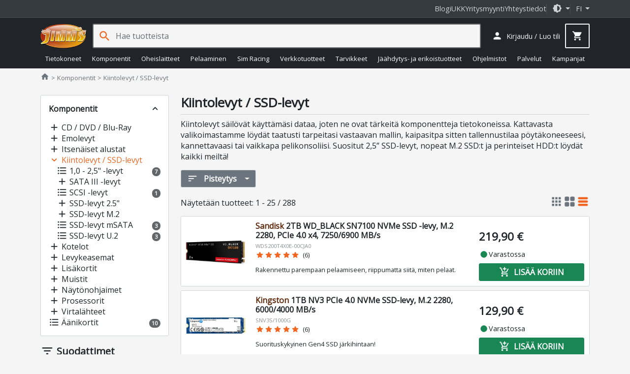

--- FILE ---
content_type: text/html; charset=utf-8
request_url: https://www.jimms.fi/en/Product/List/000-00K/komponentit--kiintolevyt-ssd-levyt?fv=124
body_size: 50815
content:

<!DOCTYPE html>
<html lang="fi">
<head>
    <meta charset="utf-8" />
    <meta http-equiv="Content-Type" content="text/html; utf-8" />
    <meta http-equiv="Content-language" content="fi" />

    <meta name="viewport" content="width=device-width, initial-scale=1.0, minimum-scale=1.0, maximum-scale=2, user-scalable=yes, viewport-fit=auto">
    <meta http-equiv="X-UA-Compatible" content="IE=edge,chrome=1" />
    <meta name="format-detection" content="telephone=no" />
    <meta http-equiv="cache-control" content="max-age=0" />
    <meta http-equiv="cache-control" content="no-cache" />
    <meta http-equiv="expires" content="0" />
    <meta http-equiv="expires" content="Tue, 01 Jan 1980 1:00:00 GMT" />
    <meta http-equiv="pragma" content="no-cache" />

    <meta property="og:title" content="Kiintolevyt / SSD-levyt - Komponentit - Jimms.fi">
<meta property="og:url" content="https://www.jimms.fi/en/Product/List/000-00K/komponentit--kiintolevyt-ssd-levyt?fv=124">
<meta property="og:image" content="http://www.jimms.fi/Content/Images/site/jimmsog.jpg">
<meta property="og:image:secure_url" content="https://www.jimms.fi/Content/Images/site/jimmsog.jpg">
<meta property="og:image:type" content="image/jpeg">
<meta property="og:image:width" content="1200">
<meta property="og:image:height" content="630">
<meta property="og:description" content="Jimms.fi on asiantunteva tietotekniikan, komponenttien ja viihde-elektroniikan verkkokauppa. Tilauksiin aina saatavilla ilmainen toimitusvaihtoehto!">
<meta property="og:site_name" content="Jimms.fi">
<meta property="fb:app_id" content="297181540295864">
<meta name="description" content="Jimms.fi on asiantunteva tietotekniikan, komponenttien ja viihde-elektroniikan verkkokauppa. Tilauksiin aina saatavilla ilmainen toimitusvaihtoehto!" />
<link rel="canonical" href="https://www.jimms.fi/fi/Product/List/000-00K" />
<link rel="next" href="https://www.jimms.fi/fi/Product/List/000-00K?page=2" />

    

	<meta name="application-name" content="Jimms.fi">
	<meta name="msapplication-TileColor" content="#333333"/>
	<meta name="msapplication-TileImage" content="/Content/SiteIcons/mstile-144x144.png"/>
	<meta name="theme-color" content="#bb3300"/>

	<link rel="apple-touch-icon" sizes="57x57" href="/Content/SiteIcons/apple-touch-icon-57x57.png"/>
	<link rel="apple-touch-icon" sizes="60x60" href="/Content/SiteIcons/apple-touch-icon-60x60.png"/>
	<link rel="apple-touch-icon" sizes="72x72" href="/Content/SiteIcons/apple-touch-icon-72x72.png"/>
	<link rel="apple-touch-icon" sizes="76x76" href="/Content/SiteIcons/apple-touch-icon-76x76.png"/>
	<link rel="apple-touch-icon" sizes="114x114" href="/Content/SiteIcons/apple-touch-icon-114x114.png"/>
	<link rel="apple-touch-icon" sizes="120x120" href="/Content/SiteIcons/apple-touch-icon-120x120.png"/>
	<link rel="apple-touch-icon" sizes="144x144" href="/Content/SiteIcons/apple-touch-icon-144x144.png"/>
	<link rel="apple-touch-icon" sizes="152x152" href="/Content/SiteIcons/apple-touch-icon-152x152.png"/>
	<link rel="apple-touch-icon" sizes="180x180" href="/Content/SiteIcons/apple-touch-icon-180x180.png"/>
	
	<link rel="icon" type="image/png" href="/Content/SiteIcons/favicon-32x32.png" sizes="32x32"/>
	<link rel="icon" type="image/png" href="/Content/SiteIcons/android-chrome-192x192.png" sizes="192x192"/>
	<link rel="icon" type="image/png" href="/Content/SiteIcons/favicon-96x96.png" sizes="96x96"/>
	<link rel="icon" type="image/png" href="/Content/SiteIcons/favicon-16x16.png" sizes="16x16"/>
	
	<link rel="manifest" href="/manifest.json?v4"/>

	

    <title>Kiintolevyt / SSD-levyt - Komponentit - Jimms.fi</title>

    
    <link rel="preload" href="/Content/fonts/opensans.woff2" as="font" type="font/woff2" crossorigin>
    <link rel="preload" href="/Content/fonts/material-icons-round.woff2" as="font" type="font/woff2" crossorigin>
    
    <link async rel="stylesheet" type="text/css" href="/Content/libs.min.css?v=fl_58" />
    <link defer rel="stylesheet" type="text/css" href="/Content/jimms.min.css?v=fl_58" />
    <link async rel="stylesheet" type="text/css" href="https://fonts.googleapis.com/css2?family=Barlow:ital,wght@0,100;0,200;0,300;0,400;0,500;0,600;0,700;0,800;0,900;1,100;1,200;1,300;1,400;1,500;1,600;1,700;1,800;1,900&family=Inconsolata:wght@200..900&display=swap" />
    
    
    <script type="text/javascript">
        var languageCode = "fi";

        window.defaultTheme = 'auto';
        

    </script>
    <script type="text/javascript" src="/Scripts/app.bundle.js?v=fl_58"></script>
    <script type="text/javascript" src="/Scripts/jimmsfi.min.js?v=fl_58"></script>

    
    <script type="text/javascript">
        viewModel.ShoppingCart = new jimmsfi.ShoppingCartViewModel(true, 0, 0);
        

        window.DY = window.DY || {};
        DY.userActiveConsent = { accepted: false }
        DY.recommendationContext = {
            type: 'CATEGORY', 
            data: ['Komponentit','Kiintolevyt / SSD-levyt'],
            lng: 'fi_FI'
        };
    </script>

    
    <script type="text/javascript">
        
        window.dataLayer = window.dataLayer || [];
        function gtag() { dataLayer.push(arguments); }

        gtag('consent', 'default', {'functionality_storage':'granted','security_storage':'granted','analytics_storage':'denied','personalization_storage':'denied','ad_storage':'denied','ad_user_data': 'denied','ad_personalization':'denied',wait_for_update: 100}); 

        dataLayer.push({'event': 'page_information', 'pageType': 'sub_category'});
        dataLayer.push({'event': 'page_Theme','pageTheme': window.currentTheme});

        window.gtm_consent = {'analytics_storage':'denied','personalization_storage':'denied','ad_storage':'denied','ad_user_data': 'denied','ad_personalization':'denied'};
        gtag('set', 'ads_data_redaction', true);
    </script>

    <script type="text/javascript" src="/Scripts/ui.bundle.js?v=fl_58"></script>
    <script type="text/javascript" src="/Scripts/elements.min.js?v=fl_58"></script>

    
    
 

	<!-- Google Tag Manager -->
<script>(function(w,d,s,l,i){w[l]=w[l]||[];w[l].push({'gtm.start':
new Date().getTime(),event:'gtm.js'});var f=d.getElementsByTagName(s)[0],
j=d.createElement(s),dl=l!='dataLayer'?'&l='+l:'';j.async=true;j.src=
'https://www.googletagmanager.com/gtm.js?id='+i+dl;f.parentNode.insertBefore(j,f);
})(window,document,'script','dataLayer','GTM-MTKJJ5');</script>
<!-- End Google Tag Manager -->


    






 
    



    <link rel="preconnect" href="//cdn-eu.dynamicyield.com">
    <link rel="preconnect" href="//st-eu.dynamicyield.com">
    <link rel="preconnect" href="//rcom-eu.dynamicyield.com">
    <link rel="dns-prefetch" href="//cdn-eu.dynamicyield.com">
    <link rel="dns-prefetch" href="//st-eu.dynamicyield.com">
    <link rel="dns-prefetch" href="//rcom-eu.dynamicyield.com">


    <script type="text/plain" data-category="analytics_cookies" src="//cdn-eu.dynamicyield.com/api/9879196/api_dynamic.js"></script>
    <script type="text/plain" data-category="analytics_cookies" src="//cdn-eu.dynamicyield.com/api/9879196/api_static.js"></script> 


    
</head>

<body>

    <!-- Google Tag Manager (noscript) -->
<noscript><iframe src="https://www.googletagmanager.com/ns.html?id=GTM-MTKJJ5"
height="0" width="0" style="display:none;visibility:hidden"></iframe></noscript>
<!-- End Google Tag Manager (noscript) -->

    


    <div class="jim-toplinkbar">
    <div class="container">

        <a href="https://blog.jimms.fi" target=_blank>Blogi</a>
        <a href="/lp/Info/Faq">UKK</a>
        <a href="/lp/Pages/B2B">Yritysmyynti</a>
        <a href="/lp/Info/Contact">Yhteystiedot</a>

        <div class="separator-line">

            <span role="button" class="dropdown-toggle btn-icon" data-bs-toggle="dropdown" aria-haspopup="true" aria-expanded="false">
                <i class="material-icon theme-icon-active">dark_mode</i>
            </span>

            <ul class="dropdown-menu dropdown-menu-end" role="menu" style="z-index: 1100; --bs-dropdown-min-width: 12rem;">
                <li><button class="dropdown-item d-flex align-items-center gap-2" data-bs-theme-value="light"><i class="material-icon theme-icon">light_mode</i> Vaalea <i class="material-icon ms-auto theme-active-check d-none">check</i></button></li>
                <li><button class="dropdown-item d-flex align-items-center gap-2" data-bs-theme-value="dark"><i class="material-icon">dark_mode</i> Tumma <i class="material-icon ms-auto theme-active-check d-none">check</i></button></li>
                <li><button class="dropdown-item d-flex align-items-center gap-2" data-bs-theme-value="auto"><i class="material-icon">brightness_medium</i> Automaattinen <i class="material-icon ms-auto theme-active-check d-none">check</i></button></li>
            </ul>
        </div>

        <jim-store-language class="jim-store-language separator-line">

            <span role="button" class="dropdown-toggle text-uppercase" data-bs-toggle="dropdown" aria-haspopup="true" aria-expanded="false">
                fi
            </span>

            <ul class="dropdown-menu dropdown-menu-end" role="menu" style="z-index: 1100">
                <li><a class="dropdown-item" href="/lp/Home/ChangeCurrentCulture?newlang=fi"><div class="flag-fi img-fluid border-radius-circle d-inline-block me-2" style="width: 1rem; height: 1rem"></div> Suomi</a></li>
                
            </ul>
        </jim-store-language>
    </div>
</div>


<script>
    const showActiveTheme = theme => {
        const activeThemeIcon = document.querySelector('i.theme-icon-active');
        const btnToActive = document.querySelector(`[data-bs-theme-value="${theme}"]`);
        document.querySelectorAll('[data-bs-theme-value] > i.theme-active-check').forEach(element => {
            if (element.parentNode == btnToActive) {
                element.classList.remove('d-none');
                activeThemeIcon.innerHTML = btnToActive.childNodes[0].innerHTML;
            }
            else {
                element.classList.add('d-none');
            }
        });
    }
    showActiveTheme(getPreferredTheme());
   
    window.addEventListener('DOMContentLoaded', () => {
        document.querySelectorAll('[data-bs-theme-value]').forEach(toggle => {
            toggle.addEventListener('click', () => {
                const theme = toggle.getAttribute('data-bs-theme-value');
                localStorage.setItem('theme', theme);
                setTheme(theme);
                showActiveTheme(theme);
            })
        })
    });
</script>

<style>
     .product-box .offerbadge, .jim-productdetail .product-gallery .offerbadge 
    {
        position: absolute;
        left: 0; bottom: 0.5em;
        border-radius: 0 2em 2em 0;
        background: #FF6400; color: black;
        padding: 0.45em 1.4em 0.45em 0.45em;
        line-height: 1;
        font-size: 0.95em;
        z-index: 100;
        font-weight: bold;
        display: none;
    }

    .jim-productdetail .product-gallery .offerbadge {
        font-size: 1.5em;
    }
    .product-list-rows .product-box .offerbadge {
        font-size: 0.8em;
        padding: 0.4em 1.2em 0.4em 0.4em;
    }

    .product-box .offerbadge, .jim-productdetail .product-gallery .offerbadge 
    {

        &.offerbadge-913 {
            display: block;
            word-spacing: 100vw;
            width: min-content;
            background: rgb(90 0 210);
            color: white;
            padding: 0.75em 2em 0.75em 1em;
            font-family: "Open Sans", sans-serif, "Helvetica Neue", Helvetica, Arial;
            font-weight: 600;
            line-height: 1.1;
            font-style: normal;
            font-size: 0.75em;
            
            &:after {
                content: 'KINKUN- SULATUS- PÄIVÄT';
            }
        }
    }

    .jim-productdetail .product-gallery .offerbadge {

        &.offerbadge-913 {
            font-size: 1.1em;
        }
    }
    .product-list-rows .product-box .offerbadge {

        &.offerbadge-913 {
            padding: 0.6em 1.6em 0.6em 0.8em;
            font-size: 0.70em;
        }
    }

</style>
    

    


<header has="jim-header" id="jim-header" class="header header--search" data-scrollactiveclass="secondary-sticky" data-scrollpositionfix="0px">
	<div class="container d-flex align-items-center justify-content-between flex-wrap flex-lg-nowrap flex-xl-wrap">
		
		<div class="main-nav">
			<jim-drilldown-mega-menu has="jim-drilldownmenu" id="sitemegamenu" class="jim-drilldown-mega-menu jim-drilldown-mega-menu--flat" data-cmaincatid="000-004" data-ccatid="000-00K" data-backtext="Takaisin" data-viewall="Näytä kaikki">
				<button class="btn btn-icon site-nav-toggle js-bind-class-mega-menu">
					<i class="material-icon">menu</i><span class="d-none">Tuoteryhmät</span>
				</button>
				
				


<nav class="site-nav">
	<div class="site-nav-header js-bind-class" id="siteNavHeaderSelector">
		<a class="d-block" href="/"><img src="/Content/Images/site/logo_jimms.png" alt="Jimm's logo" width="170" height="90"></a>
		<span role="button" class="material-icon js-bind-class js-site-nav-x align-middle text-inherit site-nav-header-x">close</span>
	</div>

	<ul class="menu master-menu">
			<li class="node menu-item has-sub-menu" data-maincatid="000-00C">
					<a href="/lp/Product/Tietokoneet" class="js-bind-class">Tietokoneet</a>

				<div class="menudropdown js-bind-class">
					<ul class="menu mega-menu">
							<li class="menu-item has-sub-menu" data-catid="000-0WH" data-menuhidden="false">
								<a href="/lp/Product/List/000-0WH/tietokoneet--jimm-s-pelikoneet" class="js-bind-class">Jimm&#39;s Pelikoneet</a>
									<ul class="menu sub-menu">
											<li class="menu-item text-truncate" data-catid="000-0WN">
												<a href="/lp/Product/List/000-0WN/tietokoneet--jimm-s-pelikoneet--jimm-s-gtg-heti-toimitettavissa" class="js-bind-class">Jimm&#39;s GtG - heti toimitettavissa</a>
											</li>
											<li class="menu-item text-truncate" data-catid="000-234">
												<a href="/lp/Product/List/000-234/tietokoneet--jimm-s-pelikoneet--jimm-s-corsair-icue" class="js-bind-class">Jimm&#39;s &amp; Corsair iCUE</a>
											</li>
											<li class="menu-item text-truncate has-sub-menu" data-catid="000-0WE">
												<a href="/lp/Product/List/000-0WE/tietokoneet--jimm-s-pelikoneet--jimm-s-gamer" class="js-bind-class">Jimm&#39;s Gamer</a>
													<ul class="menu sub-menu">
															<li class="menu-item text-truncate" data-catid="000-1HN"><a href="/lp/Product/List/000-1HN/tietokoneet--jimm-s-pelikoneet--jimm-s-gamer--kevyeen-pelaamiseen" class="js-bind-class">Kevyeen pelaamiseen</a></li>
															<li class="menu-item text-truncate" data-catid="000-1HM"><a href="/lp/Product/List/000-1HM/tietokoneet--jimm-s-pelikoneet--jimm-s-gamer--keskiraskaaseen-pelaamiseen" class="js-bind-class">Keskiraskaaseen pelaamiseen</a></li>
															<li class="menu-item text-truncate" data-catid="000-1HL"><a href="/lp/Product/List/000-1HL/tietokoneet--jimm-s-pelikoneet--jimm-s-gamer--raskaaseen-pelaamiseen" class="js-bind-class">Raskaaseen pelaamiseen</a></li>
													</ul>
											</li>
											<li class="menu-item text-truncate" data-catid="000-1UY">
												<a href="/lp/Product/List/000-1UY/tietokoneet--jimm-s-pelikoneet--jimm-s-liquid-builds" class="js-bind-class">Jimm&#39;s Liquid Builds</a>
											</li>
											<li class="menu-item text-truncate" data-catid="000-12E">
												<a href="/lp/Product/List/000-12E/tietokoneet--jimm-s-pelikoneet--jimm-s-powered-by-asus" class="js-bind-class">Jimm&#39;s Powered by Asus</a>
											</li>
									</ul>
							</li>
								<li class="menu-separator js-bind-class"></li>
							<li class="menu-item has-sub-menu" data-catid="000-0DL" data-menuhidden="false">
								<a href="/lp/Product/List/000-0DL/tietokoneet--jimm-s-koti-ja-tyokoneet" class="js-bind-class">Jimm&#39;s Koti- ja ty&#246;koneet</a>
									<ul class="menu sub-menu">
											<li class="menu-item text-truncate" data-catid="000-0DN">
												<a href="/lp/Product/List/000-0DN/tietokoneet--jimm-s-koti-ja-tyokoneet--jimm-s-basic" class="js-bind-class">Jimm&#39;s Basic</a>
											</li>
											<li class="menu-item text-truncate" data-catid="000-0LA">
												<a href="/lp/Product/List/000-0LA/tietokoneet--jimm-s-koti-ja-tyokoneet--jimm-s-economy" class="js-bind-class">Jimm&#39;s Economy</a>
											</li>
									</ul>
							</li>
							<li class="menu-item has-sub-menu" data-catid="000-0DS" data-menuhidden="false">
								<a href="/lp/Product/List/000-0DS/tietokoneet--jimm-s-yrityskoneet" class="js-bind-class">Jimm&#39;s Yrityskoneet</a>
									<ul class="menu sub-menu">
											<li class="menu-item text-truncate" data-catid="000-257">
												<a href="/lp/Product/List/000-257/tietokoneet--jimm-s-yrityskoneet--jimm-s-business-class-optimoidut-tehotyoasemat" class="js-bind-class">Jimm&#39;s Business Class optimoidut tehoty&#246;asemat</a>
											</li>
											<li class="menu-item text-truncate" data-catid="000-1LE">
												<a href="/lp/Product/List/000-1LE/tietokoneet--jimm-s-yrityskoneet--jimm-s-business-class-tehotyoasemat" class="js-bind-class">Jimm&#39;s Business Class tehoty&#246;asemat</a>
											</li>
											<li class="menu-item text-truncate" data-catid="000-2EG">
												<a href="/lp/Product/List/000-2EG/tietokoneet--jimm-s-yrityskoneet--jimm-s-business-class-tyoasemat" class="js-bind-class">Jimm&#39;s Business Class ty&#246;asemat</a>
											</li>
											<li class="menu-item text-truncate" data-catid="000-269">
												<a href="/lp/Product/List/000-269/tietokoneet--jimm-s-yrityskoneet--jimm-s-solid-series-tyoasemat" class="js-bind-class">Jimm&#39;s Solid Series ty&#246;asemat</a>
											</li>
									</ul>
							</li>
								<li class="menu-separator js-bind-class"></li>
							<li class="menu-item has-sub-menu" data-catid="000-026" data-menuhidden="false">
								<a href="/lp/Product/List/000-026/tietokoneet--kannettavat" class="js-bind-class">Kannettavat</a>
									<ul class="menu sub-menu">
											<li class="menu-item text-truncate" data-catid="000-1CT">
												<a href="/lp/Product/List/000-1CT/tietokoneet--kannettavat--chromebook" class="js-bind-class">Chromebook</a>
											</li>
											<li class="menu-item text-truncate has-sub-menu" data-catid="000-1NS">
												<a href="/lp/Product/List/000-1NS/tietokoneet--kannettavat--kuluttajakannettavat" class="js-bind-class">Kuluttajakannettavat</a>
													<ul class="menu sub-menu">
															<li class="menu-item text-truncate" data-catid="000-1C3"><a href="/lp/Product/List/000-1C3/tietokoneet--kannettavat--kuluttajakannettavat--13" class="js-bind-class">13&quot;</a></li>
															<li class="menu-item text-truncate" data-catid="000-1C4"><a href="/lp/Product/List/000-1C4/tietokoneet--kannettavat--kuluttajakannettavat--14" class="js-bind-class">14&quot;</a></li>
															<li class="menu-item text-truncate" data-catid="000-0A6"><a href="/lp/Product/List/000-0A6/tietokoneet--kannettavat--kuluttajakannettavat--15-16" class="js-bind-class">15&quot; - 16&quot;</a></li>
															<li class="menu-item text-truncate" data-catid="000-0AD"><a href="/lp/Product/List/000-0AD/tietokoneet--kannettavat--kuluttajakannettavat--17-20" class="js-bind-class">17&quot; - 20&quot;</a></li>
													</ul>
											</li>
											<li class="menu-item text-truncate" data-catid="000-29W">
												<a href="/lp/Product/List/000-29W/tietokoneet--kannettavat--kunnostetut-kannettavat" class="js-bind-class">Kunnostetut kannettavat</a>
											</li>
											<li class="menu-item text-truncate has-sub-menu" data-catid="000-1NT">
												<a href="/lp/Product/List/000-1NT/tietokoneet--kannettavat--yrityskannettavat" class="js-bind-class">Yrityskannettavat</a>
													<ul class="menu sub-menu">
															<li class="menu-item text-truncate" data-catid="000-1NX"><a href="/lp/Product/List/000-1NX/tietokoneet--kannettavat--yrityskannettavat--13" class="js-bind-class">13&quot;</a></li>
															<li class="menu-item text-truncate" data-catid="000-1NY"><a href="/lp/Product/List/000-1NY/tietokoneet--kannettavat--yrityskannettavat--14" class="js-bind-class">14&quot;</a></li>
															<li class="menu-item text-truncate" data-catid="000-1NZ"><a href="/lp/Product/List/000-1NZ/tietokoneet--kannettavat--yrityskannettavat--15-16" class="js-bind-class">15&quot; - 16&quot;</a></li>
															<li class="menu-item text-truncate" data-catid="000-1P0"><a href="/lp/Product/List/000-1P0/tietokoneet--kannettavat--yrityskannettavat--17-20" class="js-bind-class">17&quot; - 20&quot;</a></li>
													</ul>
											</li>
									</ul>
							</li>
							<li class="menu-item has-sub-menu" data-catid="000-1NC" data-menuhidden="false">
								<a href="/lp/Product/List/000-1NC/tietokoneet--merkkipoytakoneet" class="js-bind-class">Merkkip&#246;yt&#228;koneet</a>
									<ul class="menu sub-menu">
											<li class="menu-item text-truncate" data-catid="000-1N2">
												<a href="/lp/Product/List/000-1N2/tietokoneet--merkkipoytakoneet--aio" class="js-bind-class">AIO</a>
											</li>
											<li class="menu-item text-truncate has-sub-menu" data-catid="000-0GT">
												<a href="/lp/Product/List/000-0GT/tietokoneet--merkkipoytakoneet--barebonet" class="js-bind-class">Barebonet</a>
													<ul class="menu sub-menu">
															<li class="menu-item text-truncate" data-catid="000-0GU"><a href="/lp/Product/List/000-0GU/tietokoneet--merkkipoytakoneet--barebonet--barebone-intel" class="js-bind-class">Barebone Intel</a></li>
													</ul>
											</li>
											<li class="menu-item text-truncate" data-catid="000-1N6">
												<a href="/lp/Product/List/000-1N6/tietokoneet--merkkipoytakoneet--minipc" class="js-bind-class">MiniPC</a>
											</li>
											<li class="menu-item text-truncate" data-catid="000-1N5">
												<a href="/lp/Product/List/000-1N5/tietokoneet--merkkipoytakoneet--pelitietokoneet" class="js-bind-class">Pelitietokoneet</a>
											</li>
											<li class="menu-item text-truncate has-sub-menu" data-catid="000-1NA">
												<a href="/lp/Product/List/000-1NA/tietokoneet--merkkipoytakoneet--yrityksille" class="js-bind-class">Yrityksille</a>
													<ul class="menu sub-menu">
															<li class="menu-item text-truncate" data-catid="000-1N3"><a href="/lp/Product/List/000-1N3/tietokoneet--merkkipoytakoneet--yrityksille--sff" class="js-bind-class">SFF</a></li>
															<li class="menu-item text-truncate" data-catid="000-1N9"><a href="/lp/Product/List/000-1N9/tietokoneet--merkkipoytakoneet--yrityksille--tyoasemat" class="js-bind-class">Ty&#246;asemat</a></li>
													</ul>
											</li>
									</ul>
							</li>
								<li class="menu-separator js-bind-class"></li>
							<li class="menu-item has-sub-menu" data-catid="000-0WS" data-menuhidden="false">
								<a href="/lp/Product/List/000-0WS/tietokoneet--apple" class="js-bind-class">Apple</a>
									<ul class="menu sub-menu">
											<li class="menu-item text-truncate" data-catid="000-0X3">
												<a href="/lp/Product/List/000-0X3/tietokoneet--apple--kannettavat" class="js-bind-class">Kannettavat</a>
											</li>
											<li class="menu-item text-truncate" data-catid="000-0X4">
												<a href="/lp/Product/List/000-0X4/tietokoneet--apple--poytakoneet" class="js-bind-class">P&#246;yt&#228;koneet</a>
											</li>
											<li class="menu-item text-truncate" data-catid="000-0XD">
												<a href="/lp/Product/List/000-0XD/tietokoneet--apple--tablet" class="js-bind-class">Tablet</a>
											</li>
									</ul>
							</li>
							<li class="menu-item has-sub-menu" data-catid="000-027" data-menuhidden="false">
								<a href="/lp/Product/List/000-027/tietokoneet--palvelimet" class="js-bind-class">Palvelimet</a>
									<ul class="menu sub-menu">
											<li class="menu-item text-truncate" data-catid="000-0AE">
												<a href="/lp/Product/List/000-0AE/tietokoneet--palvelimet--tornimalliset" class="js-bind-class">Tornimalliset</a>
											</li>
									</ul>
							</li>
					</ul>
					


<div class="js-bind-class mega-menu-ad d-none d-xl-flex">
    <div has="jim-promotion-box" data-analytics="{&quot;promotion&quot;:{&quot;id&quot;:&quot;megamenu-computers-jimm's gtg pelikoneet&quot;,&quot;name&quot;:&quot;Megamenu - Computers - Jimm's GTG pelikoneet&quot;,&quot;creative&quot;:&quot;Megamenu banner&quot;,&quot;position&quot;:&quot;megamenu-computers_1&quot;}}">
        <a class="js-gtm-promotion-link js-bind-class" href="/lp/Product/List/000-0WN" title="Jimm&#39;s GTG pelikoneet">
            <img class="js-bind-class lazyload" width="250" height="500" title="Jimm&#39;s GTG pelikoneet" alt="Jimm&#39;s GTG pelikoneet" data-src="/Content/Images/megamenu/jimms_gtg.png" />
        </a>
    </div>
</div>
				</div>
			</li>
			<li class="node menu-item has-sub-menu" data-maincatid="000-004">
					<a href="/lp/Product/Komponentit" class="js-bind-class">Komponentit</a>

				<div class="menudropdown js-bind-class">
					<ul class="menu mega-menu">
							<li class="menu-item has-sub-menu" data-catid="000-00H" data-menuhidden="false">
								<a href="/lp/Product/List/000-00H/komponentit--emolevyt" class="js-bind-class">Emolevyt</a>
									<ul class="menu sub-menu">
											<li class="menu-item text-truncate has-sub-menu" data-catid="000-21V">
												<a href="/lp/Product/List/000-21V/komponentit--emolevyt--amd-emolevyt" class="js-bind-class">AMD emolevyt</a>
													<ul class="menu sub-menu">
															<li class="menu-item text-truncate" data-catid="000-1SV"><a href="/lp/Product/List/000-1SV/komponentit--emolevyt--amd-emolevyt--a520-am4" class="js-bind-class">A520 (AM4)</a></li>
															<li class="menu-item text-truncate" data-catid="000-23A"><a href="/lp/Product/List/000-23A/komponentit--emolevyt--amd-emolevyt--a620-am5" class="js-bind-class">A620 (AM5)</a></li>
															<li class="menu-item text-truncate" data-catid="000-1ML"><a href="/lp/Product/List/000-1ML/komponentit--emolevyt--amd-emolevyt--b450-am4" class="js-bind-class">B450 (AM4)</a></li>
															<li class="menu-item text-truncate" data-catid="000-1RL"><a href="/lp/Product/List/000-1RL/komponentit--emolevyt--amd-emolevyt--b550-am4" class="js-bind-class">B550 (AM4)</a></li>
															<li class="menu-item text-truncate" data-catid="000-20E"><a href="/lp/Product/List/000-20E/komponentit--emolevyt--amd-emolevyt--b650-am5" class="js-bind-class">B650 (AM5)</a></li>
															<li class="menu-item text-truncate" data-catid="000-214"><a href="/lp/Product/List/000-214/komponentit--emolevyt--amd-emolevyt--b650e-am5" class="js-bind-class">B650E (AM5)</a></li>
															<li class="menu-item text-truncate" data-catid="000-29U"><a href="/lp/Product/List/000-29U/komponentit--emolevyt--amd-emolevyt--b840-am5" class="js-bind-class">B840 (AM5)</a></li>
															<li class="menu-item text-truncate" data-catid="000-27J"><a href="/lp/Product/List/000-27J/komponentit--emolevyt--amd-emolevyt--b850-am5" class="js-bind-class">B850 (AM5)</a></li>
															<li class="menu-item text-truncate" data-catid="000-1L0"><a href="/lp/Product/List/000-1L0/komponentit--emolevyt--amd-emolevyt--sp3-epyc" class="js-bind-class">SP3 (EPYC)</a></li>
															<li class="menu-item text-truncate" data-catid="000-25R"><a href="/lp/Product/List/000-25R/komponentit--emolevyt--amd-emolevyt--trx50-str5" class="js-bind-class">TRX50 (sTR5)</a></li>
															<li class="menu-item text-truncate" data-catid="000-1TY"><a href="/lp/Product/List/000-1TY/komponentit--emolevyt--amd-emolevyt--wrx80-swrx8" class="js-bind-class">WRX80 (sWRX8)</a></li>
															<li class="menu-item text-truncate" data-catid="000-26G"><a href="/lp/Product/List/000-26G/komponentit--emolevyt--amd-emolevyt--wrx90-str5" class="js-bind-class">WRX90 (sTR5)</a></li>
															<li class="menu-item text-truncate" data-catid="000-20F"><a href="/lp/Product/List/000-20F/komponentit--emolevyt--amd-emolevyt--x670-am5" class="js-bind-class">X670 (AM5)</a></li>
															<li class="menu-item text-truncate" data-catid="000-20G"><a href="/lp/Product/List/000-20G/komponentit--emolevyt--amd-emolevyt--x670e-am5" class="js-bind-class">X670E (AM5)</a></li>
															<li class="menu-item text-truncate" data-catid="000-279"><a href="/lp/Product/List/000-279/komponentit--emolevyt--amd-emolevyt--x870-am5" class="js-bind-class">X870 (AM5)</a></li>
															<li class="menu-item text-truncate" data-catid="000-27A"><a href="/lp/Product/List/000-27A/komponentit--emolevyt--amd-emolevyt--x870e-am5" class="js-bind-class">X870E (AM5)</a></li>
													</ul>
											</li>
											<li class="menu-item text-truncate has-sub-menu" data-catid="000-21W">
												<a href="/lp/Product/List/000-21W/komponentit--emolevyt--intel-emolevyt" class="js-bind-class">Intel emolevyt</a>
													<ul class="menu sub-menu">
															<li class="menu-item text-truncate" data-catid="000-1V8"><a href="/lp/Product/List/000-1V8/komponentit--emolevyt--intel-emolevyt--b660-lga1700" class="js-bind-class">B660 (LGA1700)</a></li>
															<li class="menu-item text-truncate" data-catid="000-233"><a href="/lp/Product/List/000-233/komponentit--emolevyt--intel-emolevyt--b760-lga1700" class="js-bind-class">B760 (LGA1700)</a></li>
															<li class="menu-item text-truncate" data-catid="000-27E"><a href="/lp/Product/List/000-27E/komponentit--emolevyt--intel-emolevyt--b860-lga1851" class="js-bind-class">B860 (LGA1851)</a></li>
															<li class="menu-item text-truncate" data-catid="000-1V7"><a href="/lp/Product/List/000-1V7/komponentit--emolevyt--intel-emolevyt--h610-lga1700" class="js-bind-class">H610 (LGA1700)</a></li>
															<li class="menu-item text-truncate" data-catid="000-27F"><a href="/lp/Product/List/000-27F/komponentit--emolevyt--intel-emolevyt--h810-lga1851" class="js-bind-class">H810 (LGA1851)</a></li>
															<li class="menu-item text-truncate" data-catid="000-03N"><a href="/lp/Product/List/000-03N/komponentit--emolevyt--intel-emolevyt--intel-xeon" class="js-bind-class">Intel Xeon</a></li>
															<li class="menu-item text-truncate" data-catid="000-22V"><a href="/lp/Product/List/000-22V/komponentit--emolevyt--intel-emolevyt--w680-lga1700" class="js-bind-class">W680 (LGA1700)</a></li>
															<li class="menu-item text-truncate" data-catid="000-23T"><a href="/lp/Product/List/000-23T/komponentit--emolevyt--intel-emolevyt--w790-lga4677" class="js-bind-class">W790 (LGA4677)</a></li>
															<li class="menu-item text-truncate" data-catid="000-2D7"><a href="/lp/Product/List/000-2D7/komponentit--emolevyt--intel-emolevyt--w880-lga1851" class="js-bind-class">W880 (LGA1851)</a></li>
															<li class="menu-item text-truncate" data-catid="000-1KD"><a href="/lp/Product/List/000-1KD/komponentit--emolevyt--intel-emolevyt--x299-lga2066" class="js-bind-class">X299 (LGA2066)</a></li>
															<li class="menu-item text-truncate" data-catid="000-1UX"><a href="/lp/Product/List/000-1UX/komponentit--emolevyt--intel-emolevyt--z690-lga1700" class="js-bind-class">Z690 (LGA1700)</a></li>
															<li class="menu-item text-truncate" data-catid="000-215"><a href="/lp/Product/List/000-215/komponentit--emolevyt--intel-emolevyt--z790-lga1700" class="js-bind-class">Z790 (LGA1700)</a></li>
															<li class="menu-item text-truncate" data-catid="000-27D"><a href="/lp/Product/List/000-27D/komponentit--emolevyt--intel-emolevyt--z890-lga1851" class="js-bind-class">Z890 (LGA1851)</a></li>
													</ul>
											</li>
									</ul>
							</li>
							<li class="menu-item has-sub-menu" data-catid="000-00R" data-menuhidden="false">
								<a href="/lp/Product/List/000-00R/komponentit--prosessorit" class="js-bind-class">Prosessorit</a>
									<ul class="menu sub-menu">
											<li class="menu-item text-truncate has-sub-menu" data-catid="000-21K">
												<a href="/lp/Product/List/000-21K/komponentit--prosessorit--amd-prosessorit" class="js-bind-class">AMD prosessorit</a>
													<ul class="menu sub-menu">
															<li class="menu-item text-truncate" data-catid="000-1TA"><a href="/lp/Product/List/000-1TA/komponentit--prosessorit--amd-prosessorit--apu-sarja" class="js-bind-class">APU -sarja</a></li>
															<li class="menu-item text-truncate" data-catid="000-1L1"><a href="/lp/Product/List/000-1L1/komponentit--prosessorit--amd-prosessorit--epyc" class="js-bind-class">EPYC</a></li>
															<li class="menu-item text-truncate" data-catid="000-1WM"><a href="/lp/Product/List/000-1WM/komponentit--prosessorit--amd-prosessorit--ryzen-4000-sarja-am4" class="js-bind-class">Ryzen 4000 -sarja (AM4)</a></li>
															<li class="menu-item text-truncate" data-catid="000-1T8"><a href="/lp/Product/List/000-1T8/komponentit--prosessorit--amd-prosessorit--ryzen-5000-sarja-am4" class="js-bind-class">Ryzen 5000 -sarja (AM4)</a></li>
															<li class="menu-item text-truncate" data-catid="000-212"><a href="/lp/Product/List/000-212/komponentit--prosessorit--amd-prosessorit--ryzen-7000-sarja-am5" class="js-bind-class">Ryzen 7000 -sarja (AM5)</a></li>
															<li class="menu-item text-truncate" data-catid="000-26F"><a href="/lp/Product/List/000-26F/komponentit--prosessorit--amd-prosessorit--ryzen-8000-sarja-am5" class="js-bind-class">Ryzen 8000 -sarja (AM5)</a></li>
															<li class="menu-item text-truncate" data-catid="000-27C"><a href="/lp/Product/List/000-27C/komponentit--prosessorit--amd-prosessorit--ryzen-9000-sarja-am5" class="js-bind-class">Ryzen 9000 -sarja (AM5)</a></li>
															<li class="menu-item text-truncate" data-catid="000-1TZ"><a href="/lp/Product/List/000-1TZ/komponentit--prosessorit--amd-prosessorit--threadripper-sarja" class="js-bind-class">Threadripper -sarja</a></li>
													</ul>
											</li>
											<li class="menu-item text-truncate has-sub-menu" data-catid="000-21L">
												<a href="/lp/Product/List/000-21L/komponentit--prosessorit--intel-prosessorit" class="js-bind-class">Intel prosessorit</a>
													<ul class="menu sub-menu">
															<li class="menu-item text-truncate" data-catid="000-21R"><a href="/lp/Product/List/000-21R/komponentit--prosessorit--intel-prosessorit--10-gen-comet-lake-lga1200" class="js-bind-class">10. Gen Comet Lake (LGA1200)</a></li>
															<li class="menu-item text-truncate" data-catid="000-21N"><a href="/lp/Product/List/000-21N/komponentit--prosessorit--intel-prosessorit--12-gen-alder-lake-lga1700" class="js-bind-class">12. Gen Alder Lake (LGA1700)</a></li>
															<li class="menu-item text-truncate" data-catid="000-21M"><a href="/lp/Product/List/000-21M/komponentit--prosessorit--intel-prosessorit--13-gen-raptor-lake-lga1700" class="js-bind-class">13. Gen Raptor Lake (LGA1700)</a></li>
															<li class="menu-item text-truncate" data-catid="000-25E"><a href="/lp/Product/List/000-25E/komponentit--prosessorit--intel-prosessorit--14-gen-raptor-lake-refresh-lga1700" class="js-bind-class">14. Gen Raptor Lake Refresh (LGA1700)</a></li>
															<li class="menu-item text-truncate" data-catid="000-27H"><a href="/lp/Product/List/000-27H/komponentit--prosessorit--intel-prosessorit--core-ultra-2-arrow-lake-lga1851" class="js-bind-class">Core Ultra 2 Arrow Lake (LGA1851)</a></li>
															<li class="menu-item text-truncate" data-catid="000-054"><a href="/lp/Product/List/000-054/komponentit--prosessorit--intel-prosessorit--intel-xeon-sarja" class="js-bind-class">Intel Xeon -sarja</a></li>
													</ul>
											</li>
									</ul>
							</li>
							<li class="menu-item has-sub-menu" data-catid="000-00P" data-menuhidden="false">
								<a href="/lp/Product/List/000-00P/komponentit--naytonohjaimet" class="js-bind-class">N&#228;yt&#246;nohjaimet</a>
									<ul class="menu sub-menu">
											<li class="menu-item text-truncate has-sub-menu" data-catid="000-0LP">
												<a href="/lp/Product/List/000-0LP/komponentit--naytonohjaimet--amd-radeon" class="js-bind-class">AMD Radeon</a>
													<ul class="menu sub-menu">
															<li class="menu-item text-truncate" data-catid="000-224"><a href="/lp/Product/List/000-224/komponentit--naytonohjaimet--amd-radeon--rx-7000-sarja" class="js-bind-class">RX 7000 -sarja</a></li>
															<li class="menu-item text-truncate" data-catid="000-29L"><a href="/lp/Product/List/000-29L/komponentit--naytonohjaimet--amd-radeon--rx-9000-sarja" class="js-bind-class">RX 9000 -sarja</a></li>
													</ul>
											</li>
											<li class="menu-item text-truncate" data-catid="000-04N">
												<a href="/lp/Product/List/000-04N/komponentit--naytonohjaimet--ammattilaiskaytto" class="js-bind-class">Ammattilaisk&#228;ytt&#246;</a>
											</li>
											<li class="menu-item text-truncate has-sub-menu" data-catid="000-15N">
												<a href="/lp/Product/List/000-15N/komponentit--naytonohjaimet--geforce-gt-multimediaan" class="js-bind-class">GeForce GT multimediaan</a>
													<ul class="menu sub-menu">
															<li class="menu-item text-truncate" data-catid="000-1K9"><a href="/lp/Product/List/000-1K9/komponentit--naytonohjaimet--geforce-gt-multimediaan--gt-1000-sarja" class="js-bind-class">GT 1000 sarja</a></li>
															<li class="menu-item text-truncate" data-catid="000-1AS"><a href="/lp/Product/List/000-1AS/komponentit--naytonohjaimet--geforce-gt-multimediaan--gt-700-sarja" class="js-bind-class">GT 700 sarja</a></li>
													</ul>
											</li>
											<li class="menu-item text-truncate has-sub-menu" data-catid="000-1N0">
												<a href="/lp/Product/List/000-1N0/komponentit--naytonohjaimet--geforce-rtx-pelaamiseen" class="js-bind-class">GeForce RTX pelaamiseen</a>
													<ul class="menu sub-menu">
															<li class="menu-item text-truncate" data-catid="000-1VD"><a href="/lp/Product/List/000-1VD/komponentit--naytonohjaimet--geforce-rtx-pelaamiseen--rtx-3050" class="js-bind-class">RTX 3050</a></li>
															<li class="menu-item text-truncate" data-catid="000-25U"><a href="/lp/Product/List/000-25U/komponentit--naytonohjaimet--geforce-rtx-pelaamiseen--rtx-4070-ti-super" class="js-bind-class">RTX 4070 Ti SUPER</a></li>
															<li class="menu-item text-truncate" data-catid="000-2D4"><a href="/lp/Product/List/000-2D4/komponentit--naytonohjaimet--geforce-rtx-pelaamiseen--rtx-5050" class="js-bind-class">RTX 5050</a></li>
															<li class="menu-item text-truncate" data-catid="000-2CX"><a href="/lp/Product/List/000-2CX/komponentit--naytonohjaimet--geforce-rtx-pelaamiseen--rtx-5060" class="js-bind-class">RTX 5060</a></li>
															<li class="menu-item text-truncate" data-catid="000-2CA"><a href="/lp/Product/List/000-2CA/komponentit--naytonohjaimet--geforce-rtx-pelaamiseen--rtx-5060-ti" class="js-bind-class">RTX 5060 Ti</a></li>
															<li class="menu-item text-truncate" data-catid="000-29T"><a href="/lp/Product/List/000-29T/komponentit--naytonohjaimet--geforce-rtx-pelaamiseen--rtx-5070" class="js-bind-class">RTX 5070</a></li>
															<li class="menu-item text-truncate" data-catid="000-29S"><a href="/lp/Product/List/000-29S/komponentit--naytonohjaimet--geforce-rtx-pelaamiseen--rtx-5070-ti" class="js-bind-class">RTX 5070 Ti</a></li>
															<li class="menu-item text-truncate" data-catid="000-29P"><a href="/lp/Product/List/000-29P/komponentit--naytonohjaimet--geforce-rtx-pelaamiseen--rtx-5080" class="js-bind-class">RTX 5080</a></li>
															<li class="menu-item text-truncate" data-catid="000-29R"><a href="/lp/Product/List/000-29R/komponentit--naytonohjaimet--geforce-rtx-pelaamiseen--rtx-5090" class="js-bind-class">RTX 5090</a></li>
													</ul>
											</li>
											<li class="menu-item text-truncate has-sub-menu" data-catid="000-21E">
												<a href="/lp/Product/List/000-21E/komponentit--naytonohjaimet--intel-arc" class="js-bind-class">Intel Arc</a>
													<ul class="menu sub-menu">
															<li class="menu-item text-truncate" data-catid="000-25H"><a href="/lp/Product/List/000-25H/komponentit--naytonohjaimet--intel-arc--a310" class="js-bind-class">A310</a></li>
															<li class="menu-item text-truncate" data-catid="000-21F"><a href="/lp/Product/List/000-21F/komponentit--naytonohjaimet--intel-arc--a380" class="js-bind-class">A380</a></li>
															<li class="menu-item text-truncate" data-catid="000-21G"><a href="/lp/Product/List/000-21G/komponentit--naytonohjaimet--intel-arc--a750" class="js-bind-class">A750</a></li>
															<li class="menu-item text-truncate" data-catid="000-21H"><a href="/lp/Product/List/000-21H/komponentit--naytonohjaimet--intel-arc--a770" class="js-bind-class">A770</a></li>
															<li class="menu-item text-truncate" data-catid="000-29K"><a href="/lp/Product/List/000-29K/komponentit--naytonohjaimet--intel-arc--b570" class="js-bind-class">B570</a></li>
															<li class="menu-item text-truncate" data-catid="000-29J"><a href="/lp/Product/List/000-29J/komponentit--naytonohjaimet--intel-arc--b580" class="js-bind-class">B580</a></li>
													</ul>
											</li>
											<li class="menu-item text-truncate" data-catid="000-0X6">
												<a href="/lp/Product/List/000-0X6/komponentit--naytonohjaimet--ulkoiset-naytonohjaimet" class="js-bind-class">Ulkoiset n&#228;yt&#246;nohjaimet</a>
											</li>
									</ul>
							</li>
								<li class="menu-separator js-bind-class"></li>
							<li class="menu-item has-sub-menu" data-catid="000-00N" data-menuhidden="false">
								<a href="/lp/Product/List/000-00N/komponentit--muistit" class="js-bind-class">Muistit</a>
									<ul class="menu sub-menu">
											<li class="menu-item text-truncate" data-catid="000-04J">
												<a href="/lp/Product/List/000-04J/komponentit--muistit--ddr3" class="js-bind-class">DDR3</a>
											</li>
											<li class="menu-item text-truncate has-sub-menu" data-catid="000-1C6">
												<a href="/lp/Product/List/000-1C6/komponentit--muistit--ddr4" class="js-bind-class">DDR4</a>
													<ul class="menu sub-menu">
															<li class="menu-item text-truncate" data-catid="000-1S2"><a href="/lp/Product/List/000-1S2/komponentit--muistit--ddr4--4gb" class="js-bind-class">4GB</a></li>
															<li class="menu-item text-truncate" data-catid="000-1S3"><a href="/lp/Product/List/000-1S3/komponentit--muistit--ddr4--8gb" class="js-bind-class">8GB</a></li>
															<li class="menu-item text-truncate" data-catid="000-1S4"><a href="/lp/Product/List/000-1S4/komponentit--muistit--ddr4--16gb" class="js-bind-class">16GB</a></li>
															<li class="menu-item text-truncate" data-catid="000-1S5"><a href="/lp/Product/List/000-1S5/komponentit--muistit--ddr4--32gb" class="js-bind-class">32GB</a></li>
															<li class="menu-item text-truncate" data-catid="000-1S6"><a href="/lp/Product/List/000-1S6/komponentit--muistit--ddr4--64gb" class="js-bind-class">64GB</a></li>
															<li class="menu-item text-truncate" data-catid="000-1S7"><a href="/lp/Product/List/000-1S7/komponentit--muistit--ddr4--128-256gb" class="js-bind-class">128 - 256GB</a></li>
													</ul>
											</li>
											<li class="menu-item text-truncate" data-catid="000-1CP">
												<a href="/lp/Product/List/000-1CP/komponentit--muistit--ddr4-ecc" class="js-bind-class">DDR4 ECC</a>
											</li>
											<li class="menu-item text-truncate has-sub-menu" data-catid="000-1UL">
												<a href="/lp/Product/List/000-1UL/komponentit--muistit--ddr5" class="js-bind-class">DDR5</a>
													<ul class="menu sub-menu">
															<li class="menu-item text-truncate" data-catid="000-1V1"><a href="/lp/Product/List/000-1V1/komponentit--muistit--ddr5--8gb" class="js-bind-class">8GB</a></li>
															<li class="menu-item text-truncate" data-catid="000-1V0"><a href="/lp/Product/List/000-1V0/komponentit--muistit--ddr5--16gb" class="js-bind-class">16GB</a></li>
															<li class="menu-item text-truncate" data-catid="000-1UZ"><a href="/lp/Product/List/000-1UZ/komponentit--muistit--ddr5--32gb" class="js-bind-class">32GB</a></li>
															<li class="menu-item text-truncate" data-catid="000-23R"><a href="/lp/Product/List/000-23R/komponentit--muistit--ddr5--48gb" class="js-bind-class">48GB</a></li>
															<li class="menu-item text-truncate" data-catid="000-1V2"><a href="/lp/Product/List/000-1V2/komponentit--muistit--ddr5--64gb" class="js-bind-class">64GB</a></li>
															<li class="menu-item text-truncate" data-catid="000-23P"><a href="/lp/Product/List/000-23P/komponentit--muistit--ddr5--96gb" class="js-bind-class">96GB</a></li>
															<li class="menu-item text-truncate" data-catid="000-240"><a href="/lp/Product/List/000-240/komponentit--muistit--ddr5--128gb" class="js-bind-class">128GB</a></li>
															<li class="menu-item text-truncate" data-catid="000-23V"><a href="/lp/Product/List/000-23V/komponentit--muistit--ddr5--192gb" class="js-bind-class">192GB</a></li>
															<li class="menu-item text-truncate" data-catid="000-25D"><a href="/lp/Product/List/000-25D/komponentit--muistit--ddr5--24gb" class="js-bind-class">24GB</a></li>
													</ul>
											</li>
											<li class="menu-item text-truncate" data-catid="000-2EF">
												<a href="/lp/Product/List/000-2EF/komponentit--muistit--ddr5-ecc" class="js-bind-class">DDR5 ECC</a>
											</li>
											<li class="menu-item text-truncate" data-catid="000-04G">
												<a href="/lp/Product/List/000-04G/komponentit--muistit--merkkikohtaiset-erikoismuistit" class="js-bind-class">Merkkikohtaiset erikoismuistit</a>
											</li>
											<li class="menu-item text-truncate" data-catid="000-0EP">
												<a href="/lp/Product/List/000-0EP/komponentit--muistit--sodimm-ddr3" class="js-bind-class">SODIMM DDR3</a>
											</li>
											<li class="menu-item text-truncate" data-catid="000-1F3">
												<a href="/lp/Product/List/000-1F3/komponentit--muistit--sodimm-ddr4" class="js-bind-class">SODIMM DDR4</a>
											</li>
											<li class="menu-item text-truncate" data-catid="000-1VE">
												<a href="/lp/Product/List/000-1VE/komponentit--muistit--sodimm-ddr5" class="js-bind-class">SODIMM DDR5</a>
											</li>
									</ul>
							</li>
								<li class="menu-separator js-bind-class"></li>
							<li class="menu-item has-sub-menu" data-catid="000-00K" data-menuhidden="false">
								<a href="/lp/Product/List/000-00K/komponentit--kiintolevyt-ssd-levyt" class="js-bind-class">Kiintolevyt / SSD-levyt</a>
									<ul class="menu sub-menu">
											<li class="menu-item text-truncate" data-catid="000-041">
												<a href="/lp/Product/List/000-041/komponentit--kiintolevyt-ssd-levyt--1-0-2-5-levyt" class="js-bind-class">1,0 - 2,5&quot; -levyt</a>
											</li>
											<li class="menu-item text-truncate has-sub-menu" data-catid="000-0MU">
												<a href="/lp/Product/List/000-0MU/komponentit--kiintolevyt-ssd-levyt--sata-iii-levyt" class="js-bind-class">SATA III -levyt</a>
													<ul class="menu sub-menu">
															<li class="menu-item text-truncate" data-catid="000-1GT"><a href="/lp/Product/List/000-1GT/komponentit--kiintolevyt-ssd-levyt--sata-iii-levyt--1tb" class="js-bind-class">&lt; 1TB</a></li>
															<li class="menu-item text-truncate" data-catid="000-0MV"><a href="/lp/Product/List/000-0MV/komponentit--kiintolevyt-ssd-levyt--sata-iii-levyt--1-2tb" class="js-bind-class">1 - 2TB</a></li>
															<li class="menu-item text-truncate" data-catid="000-1GU"><a href="/lp/Product/List/000-1GU/komponentit--kiintolevyt-ssd-levyt--sata-iii-levyt--3-4tb" class="js-bind-class">3 - 4TB</a></li>
															<li class="menu-item text-truncate" data-catid="000-1GV"><a href="/lp/Product/List/000-1GV/komponentit--kiintolevyt-ssd-levyt--sata-iii-levyt--5-6tb" class="js-bind-class">5 - 6TB</a></li>
															<li class="menu-item text-truncate" data-catid="000-1MX"><a href="/lp/Product/List/000-1MX/komponentit--kiintolevyt-ssd-levyt--sata-iii-levyt--7-8tb" class="js-bind-class">7 - 8TB</a></li>
															<li class="menu-item text-truncate" data-catid="000-1MY"><a href="/lp/Product/List/000-1MY/komponentit--kiintolevyt-ssd-levyt--sata-iii-levyt--9-10tb" class="js-bind-class">9 - 10TB</a></li>
															<li class="menu-item text-truncate" data-catid="000-1MZ"><a href="/lp/Product/List/000-1MZ/komponentit--kiintolevyt-ssd-levyt--sata-iii-levyt--yli-10tb" class="js-bind-class">Yli 10TB</a></li>
													</ul>
											</li>
											<li class="menu-item text-truncate" data-catid="000-040">
												<a href="/lp/Product/List/000-040/komponentit--kiintolevyt-ssd-levyt--scsi-levyt" class="js-bind-class">SCSI -levyt</a>
											</li>
											<li class="menu-item text-truncate has-sub-menu" data-catid="000-0EE">
												<a href="/lp/Product/List/000-0EE/komponentit--kiintolevyt-ssd-levyt--ssd-levyt-2-5" class="js-bind-class">SSD-levyt 2.5&quot;</a>
													<ul class="menu sub-menu">
															<li class="menu-item text-truncate" data-catid="000-1GX"><a href="/lp/Product/List/000-1GX/komponentit--kiintolevyt-ssd-levyt--ssd-levyt-2-5--120-299gb" class="js-bind-class">120 - 299GB</a></li>
															<li class="menu-item text-truncate" data-catid="000-1GY"><a href="/lp/Product/List/000-1GY/komponentit--kiintolevyt-ssd-levyt--ssd-levyt-2-5--300-512gb" class="js-bind-class">300 - 512GB</a></li>
															<li class="menu-item text-truncate" data-catid="000-1RZ"><a href="/lp/Product/List/000-1RZ/komponentit--kiintolevyt-ssd-levyt--ssd-levyt-2-5--1tb" class="js-bind-class">1TB</a></li>
															<li class="menu-item text-truncate" data-catid="000-1S0"><a href="/lp/Product/List/000-1S0/komponentit--kiintolevyt-ssd-levyt--ssd-levyt-2-5--2tb" class="js-bind-class">2TB</a></li>
															<li class="menu-item text-truncate" data-catid="000-1S1"><a href="/lp/Product/List/000-1S1/komponentit--kiintolevyt-ssd-levyt--ssd-levyt-2-5--4-8tb" class="js-bind-class">4 - 8TB</a></li>
													</ul>
											</li>
											<li class="menu-item text-truncate has-sub-menu" data-catid="000-1AR">
												<a href="/lp/Product/List/000-1AR/komponentit--kiintolevyt-ssd-levyt--ssd-levyt-m-2" class="js-bind-class">SSD-levyt M.2</a>
													<ul class="menu sub-menu">
															<li class="menu-item text-truncate" data-catid="000-1RS"><a href="/lp/Product/List/000-1RS/komponentit--kiintolevyt-ssd-levyt--ssd-levyt-m-2--120-250gb" class="js-bind-class">120 - 250GB</a></li>
															<li class="menu-item text-truncate" data-catid="000-1RT"><a href="/lp/Product/List/000-1RT/komponentit--kiintolevyt-ssd-levyt--ssd-levyt-m-2--500gb" class="js-bind-class">500GB</a></li>
															<li class="menu-item text-truncate" data-catid="000-1RU"><a href="/lp/Product/List/000-1RU/komponentit--kiintolevyt-ssd-levyt--ssd-levyt-m-2--1tb" class="js-bind-class">1TB</a></li>
															<li class="menu-item text-truncate" data-catid="000-1RV"><a href="/lp/Product/List/000-1RV/komponentit--kiintolevyt-ssd-levyt--ssd-levyt-m-2--2tb" class="js-bind-class">2TB</a></li>
															<li class="menu-item text-truncate" data-catid="000-1RW"><a href="/lp/Product/List/000-1RW/komponentit--kiintolevyt-ssd-levyt--ssd-levyt-m-2--4-8tb" class="js-bind-class">4 - 8TB</a></li>
													</ul>
											</li>
											<li class="menu-item text-truncate" data-catid="000-0WR">
												<a href="/lp/Product/List/000-0WR/komponentit--kiintolevyt-ssd-levyt--ssd-levyt-msata" class="js-bind-class">SSD-levyt mSATA</a>
											</li>
											<li class="menu-item text-truncate" data-catid="000-2D0">
												<a href="/lp/Product/List/000-2D0/komponentit--kiintolevyt-ssd-levyt--ssd-levyt-u-2" class="js-bind-class">SSD-levyt U.2</a>
											</li>
									</ul>
							</li>
							<li class="menu-item has-sub-menu" data-catid="000-00U" data-menuhidden="false">
								<a href="/lp/Product/List/000-00U/komponentit--virtalahteet" class="js-bind-class">Virtal&#228;hteet</a>
									<ul class="menu sub-menu">
											<li class="menu-item text-truncate has-sub-menu" data-catid="000-24M">
												<a href="/lp/Product/List/000-24M/komponentit--virtalahteet--atx-3-x-virtalahteet" class="js-bind-class">ATX 3.x virtal&#228;hteet</a>
													<ul class="menu sub-menu">
															<li class="menu-item text-truncate" data-catid="000-271"><a href="/lp/Product/List/000-271/komponentit--virtalahteet--atx-3-x-virtalahteet--alle-750w" class="js-bind-class">Alle 750W</a></li>
															<li class="menu-item text-truncate" data-catid="000-272"><a href="/lp/Product/List/000-272/komponentit--virtalahteet--atx-3-x-virtalahteet--750w" class="js-bind-class">750W</a></li>
															<li class="menu-item text-truncate" data-catid="000-273"><a href="/lp/Product/List/000-273/komponentit--virtalahteet--atx-3-x-virtalahteet--850w" class="js-bind-class">850W</a></li>
															<li class="menu-item text-truncate" data-catid="000-274"><a href="/lp/Product/List/000-274/komponentit--virtalahteet--atx-3-x-virtalahteet--1000w-1100w" class="js-bind-class">1000W - 1100W</a></li>
															<li class="menu-item text-truncate" data-catid="000-275"><a href="/lp/Product/List/000-275/komponentit--virtalahteet--atx-3-x-virtalahteet--1200w-1250w" class="js-bind-class">1200W - 1250W</a></li>
															<li class="menu-item text-truncate" data-catid="000-276"><a href="/lp/Product/List/000-276/komponentit--virtalahteet--atx-3-x-virtalahteet--yli-1250w" class="js-bind-class">Yli 1250W</a></li>
													</ul>
											</li>
											<li class="menu-item text-truncate has-sub-menu" data-catid="000-187">
												<a href="/lp/Product/List/000-187/komponentit--virtalahteet--atx-kiinteat-kaapelit" class="js-bind-class">ATX kiinte&#228;t kaapelit</a>
													<ul class="menu sub-menu">
															<li class="menu-item text-truncate" data-catid="000-24E"><a href="/lp/Product/List/000-24E/komponentit--virtalahteet--atx-kiinteat-kaapelit--alle-550w" class="js-bind-class">Alle 550W</a></li>
															<li class="menu-item text-truncate" data-catid="000-24F"><a href="/lp/Product/List/000-24F/komponentit--virtalahteet--atx-kiinteat-kaapelit--550w-600w" class="js-bind-class">550W - 600W</a></li>
															<li class="menu-item text-truncate" data-catid="000-24G"><a href="/lp/Product/List/000-24G/komponentit--virtalahteet--atx-kiinteat-kaapelit--620w-740w" class="js-bind-class">620W - 740W</a></li>
															<li class="menu-item text-truncate" data-catid="000-24H"><a href="/lp/Product/List/000-24H/komponentit--virtalahteet--atx-kiinteat-kaapelit--yli-740w" class="js-bind-class">Yli 740W</a></li>
													</ul>
											</li>
											<li class="menu-item text-truncate has-sub-menu" data-catid="000-188">
												<a href="/lp/Product/List/000-188/komponentit--virtalahteet--atx-modulaariset-kaapelit" class="js-bind-class">ATX modulaariset kaapelit</a>
													<ul class="menu sub-menu">
															<li class="menu-item text-truncate" data-catid="000-245"><a href="/lp/Product/List/000-245/komponentit--virtalahteet--atx-modulaariset-kaapelit--alle-600w" class="js-bind-class">Alle 600W</a></li>
															<li class="menu-item text-truncate" data-catid="000-246"><a href="/lp/Product/List/000-246/komponentit--virtalahteet--atx-modulaariset-kaapelit--600w-740w" class="js-bind-class">600W - 740W</a></li>
															<li class="menu-item text-truncate" data-catid="000-247"><a href="/lp/Product/List/000-247/komponentit--virtalahteet--atx-modulaariset-kaapelit--750w-800w" class="js-bind-class">750W - 800W</a></li>
															<li class="menu-item text-truncate" data-catid="000-248"><a href="/lp/Product/List/000-248/komponentit--virtalahteet--atx-modulaariset-kaapelit--850w-860w" class="js-bind-class">850W - 860W</a></li>
															<li class="menu-item text-truncate" data-catid="000-249"><a href="/lp/Product/List/000-249/komponentit--virtalahteet--atx-modulaariset-kaapelit--1000w" class="js-bind-class">1000W</a></li>
															<li class="menu-item text-truncate" data-catid="000-24A"><a href="/lp/Product/List/000-24A/komponentit--virtalahteet--atx-modulaariset-kaapelit--1050w-1250w" class="js-bind-class">1050W - 1250W</a></li>
															<li class="menu-item text-truncate" data-catid="000-24D"><a href="/lp/Product/List/000-24D/komponentit--virtalahteet--atx-modulaariset-kaapelit--yli-1250w" class="js-bind-class">Yli 1250W</a></li>
													</ul>
											</li>
											<li class="menu-item text-truncate" data-catid="000-130">
												<a href="/lp/Product/List/000-130/komponentit--virtalahteet--erikoisvirtalahteet" class="js-bind-class">Erikoisvirtal&#228;hteet</a>
											</li>
											<li class="menu-item text-truncate has-sub-menu" data-catid="000-05L">
												<a href="/lp/Product/List/000-05L/komponentit--virtalahteet--matx-tfx-sfx" class="js-bind-class">mATX, TFX, SFX</a>
													<ul class="menu sub-menu">
															<li class="menu-item text-truncate" data-catid="000-24J"><a href="/lp/Product/List/000-24J/komponentit--virtalahteet--matx-tfx-sfx--alle-600w" class="js-bind-class">Alle 600W</a></li>
															<li class="menu-item text-truncate" data-catid="000-24K"><a href="/lp/Product/List/000-24K/komponentit--virtalahteet--matx-tfx-sfx--600w-750w" class="js-bind-class">600W - 750W</a></li>
															<li class="menu-item text-truncate" data-catid="000-24L"><a href="/lp/Product/List/000-24L/komponentit--virtalahteet--matx-tfx-sfx--yli-750w" class="js-bind-class">Yli 750W</a></li>
													</ul>
											</li>
									</ul>
							</li>
								<li class="menu-separator js-bind-class"></li>
							<li class="menu-item has-sub-menu" data-catid="000-00J" data-menuhidden="false">
								<a href="/lp/Product/List/000-00J/komponentit--kotelot" class="js-bind-class">Kotelot</a>
									<ul class="menu sub-menu">
											<li class="menu-item text-truncate" data-catid="000-0H7">
												<a href="/lp/Product/List/000-0H7/komponentit--kotelot--atx-full-tornikotelot" class="js-bind-class">ATX Full-tornikotelot</a>
											</li>
											<li class="menu-item text-truncate" data-catid="000-0H5">
												<a href="/lp/Product/List/000-0H5/komponentit--kotelot--atx-htpc-ja-poytakotelot" class="js-bind-class">ATX HTPC- ja p&#246;yt&#228;kotelot</a>
											</li>
											<li class="menu-item text-truncate" data-catid="000-0H6">
												<a href="/lp/Product/List/000-0H6/komponentit--kotelot--atx-midi-ja-mini-tornikotelot" class="js-bind-class">ATX Midi- ja Mini-tornikotelot</a>
											</li>
											<li class="menu-item text-truncate" data-catid="000-03T">
												<a href="/lp/Product/List/000-03T/komponentit--kotelot--matx" class="js-bind-class">mATX</a>
											</li>
											<li class="menu-item text-truncate" data-catid="000-03V">
												<a href="/lp/Product/List/000-03V/komponentit--kotelot--mini-itx-mini-stx" class="js-bind-class">Mini-ITX/Mini-STX</a>
											</li>
											<li class="menu-item text-truncate" data-catid="000-15P">
												<a href="/lp/Product/List/000-15P/komponentit--kotelot--nuc" class="js-bind-class">NUC</a>
											</li>
											<li class="menu-item text-truncate" data-catid="000-03U">
												<a href="/lp/Product/List/000-03U/komponentit--kotelot--server" class="js-bind-class">Server</a>
											</li>
									</ul>
							</li>
								<li class="menu-separator js-bind-class"></li>
							<li class="menu-item has-sub-menu menu-hidden" data-catid="000-00G" data-menuhidden="true">
								<a href="/lp/Product/List/000-00G/komponentit--cd-dvd-blu-ray" class="js-bind-class">CD / DVD / Blu-Ray</a>
									<ul class="menu sub-menu">
											<li class="menu-item text-truncate" data-catid="000-0GY">
												<a href="/lp/Product/List/000-0GY/komponentit--cd-dvd-blu-ray--blu-ray" class="js-bind-class">Blu-Ray</a>
											</li>
											<li class="menu-item text-truncate" data-catid="000-03F">
												<a href="/lp/Product/List/000-03F/komponentit--cd-dvd-blu-ray--dvd-rw" class="js-bind-class">DVD+-RW</a>
											</li>
											<li class="menu-item text-truncate has-sub-menu" data-catid="000-0ER">
												<a href="/lp/Product/List/000-0ER/komponentit--cd-dvd-blu-ray--ulkoiset-asemat" class="js-bind-class">Ulkoiset asemat</a>
													<ul class="menu sub-menu">
															<li class="menu-item text-truncate" data-catid="000-2D6"><a href="/lp/Product/List/000-2D6/komponentit--cd-dvd-blu-ray--ulkoiset-asemat--blu-ray" class="js-bind-class">Blu-Ray</a></li>
															<li class="menu-item text-truncate" data-catid="000-2D5"><a href="/lp/Product/List/000-2D5/komponentit--cd-dvd-blu-ray--ulkoiset-asemat--dvd" class="js-bind-class">DVD</a></li>
													</ul>
											</li>
									</ul>
							</li>
							<li class="menu-item has-sub-menu menu-hidden" data-catid="000-1L7" data-menuhidden="true">
								<a href="/lp/Product/List/000-1L7/komponentit--itsenaiset-alustat" class="js-bind-class">Itsen&#228;iset alustat</a>
									<ul class="menu sub-menu">
											<li class="menu-item text-truncate" data-catid="000-1L8">
												<a href="/lp/Product/List/000-1L8/komponentit--itsenaiset-alustat--alustat" class="js-bind-class">Alustat</a>
											</li>
											<li class="menu-item text-truncate" data-catid="000-1K4">
												<a href="/lp/Product/List/000-1K4/komponentit--itsenaiset-alustat--kotelot" class="js-bind-class">Kotelot</a>
											</li>
											<li class="menu-item text-truncate" data-catid="000-1L9">
												<a href="/lp/Product/List/000-1L9/komponentit--itsenaiset-alustat--tarvikkeet" class="js-bind-class">Tarvikkeet</a>
											</li>
									</ul>
							</li>
							<li class="menu-item has-sub-menu menu-hidden" data-catid="000-00L" data-menuhidden="true">
								<a href="/lp/Product/List/000-00L/komponentit--levykeasemat" class="js-bind-class">Levykeasemat</a>
									<ul class="menu sub-menu">
											<li class="menu-item text-truncate" data-catid="000-042">
												<a href="/lp/Product/List/000-042/komponentit--levykeasemat--levykeasema-3-5" class="js-bind-class">Levykeasema 3,5&quot;</a>
											</li>
									</ul>
							</li>
							<li class="menu-item has-sub-menu menu-hidden" data-catid="000-00M" data-menuhidden="true">
								<a href="/lp/Product/List/000-00M/komponentit--lisakortit" class="js-bind-class">Lis&#228;kortit</a>
									<ul class="menu sub-menu">
											<li class="menu-item text-truncate" data-catid="000-12Y">
												<a href="/lp/Product/List/000-12Y/komponentit--lisakortit--kuvankaappauskortit" class="js-bind-class">Kuvankaappauskortit</a>
											</li>
											<li class="menu-item text-truncate" data-catid="000-1F5">
												<a href="/lp/Product/List/000-1F5/komponentit--lisakortit--m-2-sovitinkortit" class="js-bind-class">M.2 -sovitinkortit</a>
											</li>
											<li class="menu-item text-truncate" data-catid="000-0NN">
												<a href="/lp/Product/List/000-0NN/komponentit--lisakortit--pcmcia-ja-expresscard-kortit" class="js-bind-class">PCMCIA- ja ExpressCard -kortit</a>
											</li>
											<li class="menu-item text-truncate" data-catid="000-1JU">
												<a href="/lp/Product/List/000-1JU/komponentit--lisakortit--sarja-ja-rinnakkaiskortit" class="js-bind-class">Sarja- ja rinnakkaiskortit</a>
											</li>
											<li class="menu-item text-truncate" data-catid="000-0H1">
												<a href="/lp/Product/List/000-0H1/komponentit--lisakortit--sata-ja-raid-ohjaimet" class="js-bind-class">SATA- ja RAID-ohjaimet</a>
											</li>
											<li class="menu-item text-truncate" data-catid="000-1J9">
												<a href="/lp/Product/List/000-1J9/komponentit--lisakortit--tpm" class="js-bind-class">TPM</a>
											</li>
											<li class="menu-item text-truncate" data-catid="000-043">
												<a href="/lp/Product/List/000-043/komponentit--lisakortit--usb-firewire-ja-thunderbolt-kortit" class="js-bind-class">USB-, FireWire- ja Thunderbolt-kortit</a>
											</li>
									</ul>
							</li>
							<li class="menu-item menu-hidden" data-catid="000-00X" data-menuhidden="true">
								<a href="/lp/Product/List/000-00X/komponentit--aanikortit" class="js-bind-class">&#196;&#228;nikortit</a>
							</li>
					</ul>
					

<div class="js-bind-class mega-menu-ad d-none d-xl-flex">
    <div has="jim-promotion-box" data-analytics="{&quot;promotion&quot;:{&quot;id&quot;:&quot;megamenu-components-kolink&quot;,&quot;name&quot;:&quot;Megamenu - PC Components - Kolink&quot;,&quot;creative&quot;:&quot;Megamenu banner&quot;,&quot;position&quot;:&quot;megamenu-components_1&quot;}}">
        <a class="js-gtm-promotion-link js-bind-class" href="/lp/Product/List/000-00J?fv=1496" title="Kolink">
            <img class="js-bind-class lazyload" width="250" height="500" title="Kolink" alt="Kolink" data-src="/Content/Images/megamenu/Kolink.jpg" />
        </a>
    </div>
</div>



				</div>
			</li>
			<li class="node menu-item has-sub-menu" data-maincatid="000-006">
					<a href="/lp/Product/Oheislaitteet" class="js-bind-class">Oheislaitteet</a>

				<div class="menudropdown js-bind-class">
					<ul class="menu mega-menu">
							<li class="menu-item has-sub-menu menu-hidden" data-catid="000-01T" data-menuhidden="true">
								<a href="/lp/Product/List/000-01T/oheislaitteet--audiolaitteet" class="js-bind-class">Audiolaitteet</a>
									<ul class="menu sub-menu">
											<li class="menu-item text-truncate" data-catid="000-0VU">
												<a href="/lp/Product/List/000-0VU/oheislaitteet--audiolaitteet--da-muuntimet" class="js-bind-class">DA-muuntimet</a>
											</li>
									</ul>
							</li>
							<li class="menu-item has-sub-menu menu-hidden" data-catid="000-0K8" data-menuhidden="true">
								<a href="/lp/Product/List/000-0K8/oheislaitteet--bluetooth" class="js-bind-class">Bluetooth</a>
									<ul class="menu sub-menu">
											<li class="menu-item text-truncate" data-catid="000-0K9">
												<a href="/lp/Product/List/000-0K9/oheislaitteet--bluetooth--bluetooth-sovittimet" class="js-bind-class">Bluetooth sovittimet</a>
											</li>
									</ul>
							</li>
							<li class="menu-item has-sub-menu menu-hidden" data-catid="000-0KY" data-menuhidden="true">
								<a href="/lp/Product/List/000-0KY/oheislaitteet--gps" class="js-bind-class">GPS</a>
									<ul class="menu sub-menu">
											<li class="menu-item text-truncate" data-catid="000-0KX">
												<a href="/lp/Product/List/000-0KX/oheislaitteet--gps--gps-laitteet" class="js-bind-class">GPS-laitteet</a>
											</li>
									</ul>
							</li>
							<li class="menu-item has-sub-menu menu-hidden" data-catid="000-073" data-menuhidden="true">
								<a href="/lp/Product/List/000-073/oheislaitteet--kaiuttimet" class="js-bind-class">Kaiuttimet</a>
									<ul class="menu sub-menu">
											<li class="menu-item text-truncate" data-catid="000-293">
												<a href="/lp/Product/List/000-293/oheislaitteet--kaiuttimet--2-0-kaiuttimet" class="js-bind-class">2.0 -kaiuttimet</a>
											</li>
											<li class="menu-item text-truncate" data-catid="000-0VR">
												<a href="/lp/Product/List/000-0VR/oheislaitteet--kaiuttimet--2-1-5-1-kaiutinjarjestelmat" class="js-bind-class">2.1 / 5.1 -kaiutinj&#228;rjestelm&#228;t</a>
											</li>
											<li class="menu-item text-truncate" data-catid="000-17V">
												<a href="/lp/Product/List/000-17V/oheislaitteet--kaiuttimet--kannettavat-kaiuttimet" class="js-bind-class">Kannettavat kaiuttimet</a>
											</li>
											<li class="menu-item text-truncate" data-catid="000-1LC">
												<a href="/lp/Product/List/000-1LC/oheislaitteet--kaiuttimet--muut" class="js-bind-class">Muut</a>
											</li>
											<li class="menu-item text-truncate" data-catid="000-0VS">
												<a href="/lp/Product/List/000-0VS/oheislaitteet--kaiuttimet--soundbar" class="js-bind-class">Soundbar</a>
											</li>
											<li class="menu-item text-truncate" data-catid="000-0VE">
												<a href="/lp/Product/List/000-0VE/oheislaitteet--kaiuttimet--subwooferit" class="js-bind-class">Subwooferit</a>
											</li>
											<li class="menu-item text-truncate" data-catid="000-292">
												<a href="/lp/Product/List/000-292/oheislaitteet--kaiuttimet--verkkokaiuttimet" class="js-bind-class">Verkkokaiuttimet</a>
											</li>
									</ul>
							</li>
							<li class="menu-item has-sub-menu menu-hidden" data-catid="000-0L0" data-menuhidden="true">
								<a href="/lp/Product/List/000-0L0/oheislaitteet--kortinlukijat" class="js-bind-class">Kortinlukijat</a>
									<ul class="menu sub-menu">
											<li class="menu-item text-truncate" data-catid="000-0L2">
												<a href="/lp/Product/List/000-0L2/oheislaitteet--kortinlukijat--henkilo-ja-muut-korttilukijat" class="js-bind-class">Henkil&#246;- ja muut korttilukijat</a>
											</li>
											<li class="menu-item text-truncate" data-catid="000-295">
												<a href="/lp/Product/List/000-295/oheislaitteet--kortinlukijat--muistikortinlukijat" class="js-bind-class">Muistikortinlukijat</a>
											</li>
									</ul>
							</li>
							<li class="menu-item has-sub-menu" data-catid="000-074" data-menuhidden="false">
								<a href="/lp/Product/List/000-074/oheislaitteet--kuulokkeet-ja-mikrofonit" class="js-bind-class">Kuulokkeet ja mikrofonit</a>
									<ul class="menu sub-menu">
											<li class="menu-item text-truncate has-sub-menu" data-catid="000-0RW">
												<a href="/lp/Product/List/000-0RW/oheislaitteet--kuulokkeet-ja-mikrofonit--headsetit" class="js-bind-class">Headsetit</a>
													<ul class="menu sub-menu">
															<li class="menu-item text-truncate" data-catid="000-23E"><a href="/lp/Product/List/000-23E/oheislaitteet--kuulokkeet-ja-mikrofonit--headsetit--pelikayttoon" class="js-bind-class">Pelik&#228;ytt&#246;&#246;n</a></li>
															<li class="menu-item text-truncate" data-catid="000-23D"><a href="/lp/Product/List/000-23D/oheislaitteet--kuulokkeet-ja-mikrofonit--headsetit--toimistokayttoon" class="js-bind-class">Toimistok&#228;ytt&#246;&#246;n</a></li>
													</ul>
											</li>
											<li class="menu-item text-truncate" data-catid="000-0RV">
												<a href="/lp/Product/List/000-0RV/oheislaitteet--kuulokkeet-ja-mikrofonit--hifi-kuulokkeet" class="js-bind-class">HiFi-kuulokkeet</a>
											</li>
											<li class="menu-item text-truncate has-sub-menu" data-catid="000-0RZ">
												<a href="/lp/Product/List/000-0RZ/oheislaitteet--kuulokkeet-ja-mikrofonit--langattomat-headsetit" class="js-bind-class">Langattomat headsetit</a>
													<ul class="menu sub-menu">
															<li class="menu-item text-truncate" data-catid="000-23G"><a href="/lp/Product/List/000-23G/oheislaitteet--kuulokkeet-ja-mikrofonit--langattomat-headsetit--pelikayttoon" class="js-bind-class">Pelik&#228;ytt&#246;&#246;n</a></li>
															<li class="menu-item text-truncate" data-catid="000-23F"><a href="/lp/Product/List/000-23F/oheislaitteet--kuulokkeet-ja-mikrofonit--langattomat-headsetit--toimistokayttoon" class="js-bind-class">Toimistok&#228;ytt&#246;&#246;n</a></li>
													</ul>
											</li>
											<li class="menu-item text-truncate" data-catid="000-0RU">
												<a href="/lp/Product/List/000-0RU/oheislaitteet--kuulokkeet-ja-mikrofonit--langattomat-kuulokkeet" class="js-bind-class">Langattomat kuulokkeet</a>
											</li>
											<li class="menu-item text-truncate" data-catid="000-296">
												<a href="/lp/Product/List/000-296/oheislaitteet--kuulokkeet-ja-mikrofonit--langattomat-nappikuulokkeet" class="js-bind-class">Langattomat nappikuulokkeet</a>
											</li>
											<li class="menu-item text-truncate" data-catid="000-22W">
												<a href="/lp/Product/List/000-22W/oheislaitteet--kuulokkeet-ja-mikrofonit--mikrofonijalustat-telineet" class="js-bind-class">Mikrofonijalustat / -telineet</a>
											</li>
											<li class="menu-item text-truncate" data-catid="000-0RX">
												<a href="/lp/Product/List/000-0RX/oheislaitteet--kuulokkeet-ja-mikrofonit--mikrofonit" class="js-bind-class">Mikrofonit</a>
											</li>
											<li class="menu-item text-truncate" data-catid="000-29E">
												<a href="/lp/Product/List/000-29E/oheislaitteet--kuulokkeet-ja-mikrofonit--muut-kuulokkeet" class="js-bind-class">Muut kuulokkeet</a>
											</li>
											<li class="menu-item text-truncate" data-catid="000-0RY">
												<a href="/lp/Product/List/000-0RY/oheislaitteet--kuulokkeet-ja-mikrofonit--nappikuulokkeet" class="js-bind-class">Nappikuulokkeet</a>
											</li>
											<li class="menu-item text-truncate has-sub-menu" data-catid="000-1F1">
												<a href="/lp/Product/List/000-1F1/oheislaitteet--kuulokkeet-ja-mikrofonit--tarvikkeet" class="js-bind-class">Tarvikkeet</a>
													<ul class="menu sub-menu">
															<li class="menu-item text-truncate" data-catid="000-29A"><a href="/lp/Product/List/000-29A/oheislaitteet--kuulokkeet-ja-mikrofonit--tarvikkeet--lataus-data" class="js-bind-class">Lataus/data</a></li>
															<li class="menu-item text-truncate" data-catid="000-29C"><a href="/lp/Product/List/000-29C/oheislaitteet--kuulokkeet-ja-mikrofonit--tarvikkeet--mikrofonille" class="js-bind-class">Mikrofonille</a></li>
															<li class="menu-item text-truncate" data-catid="000-29D"><a href="/lp/Product/List/000-29D/oheislaitteet--kuulokkeet-ja-mikrofonit--tarvikkeet--muut" class="js-bind-class">Muut</a></li>
															<li class="menu-item text-truncate" data-catid="000-297"><a href="/lp/Product/List/000-297/oheislaitteet--kuulokkeet-ja-mikrofonit--tarvikkeet--vaihtokaapelit" class="js-bind-class">Vaihtokaapelit</a></li>
															<li class="menu-item text-truncate" data-catid="000-298"><a href="/lp/Product/List/000-298/oheislaitteet--kuulokkeet-ja-mikrofonit--tarvikkeet--vaihtopehmusteet" class="js-bind-class">Vaihtopehmusteet</a></li>
													</ul>
											</li>
									</ul>
							</li>
							<li class="menu-item has-sub-menu menu-hidden" data-catid="000-0GF" data-menuhidden="true">
								<a href="/lp/Product/List/000-0GF/oheislaitteet--lelut" class="js-bind-class">Lelut</a>
									<ul class="menu sub-menu">
											<li class="menu-item text-truncate" data-catid="000-0GG">
												<a href="/lp/Product/List/000-0GG/oheislaitteet--lelut--kauko-ohjattavat" class="js-bind-class">Kauko-ohjattavat</a>
											</li>
									</ul>
							</li>
							<li class="menu-item has-sub-menu menu-hidden" data-catid="000-016" data-menuhidden="true">
								<a href="/lp/Product/List/000-016/oheislaitteet--multimedialaitteet" class="js-bind-class">Multimedialaitteet</a>
									<ul class="menu sub-menu">
											<li class="menu-item text-truncate" data-catid="000-1PP">
												<a href="/lp/Product/List/000-1PP/oheislaitteet--multimedialaitteet--konferenssilaitteet" class="js-bind-class">Konferenssilaitteet</a>
											</li>
									</ul>
							</li>
							<li class="menu-item has-sub-menu" data-catid="000-015" data-menuhidden="false">
								<a href="/lp/Product/List/000-015/oheislaitteet--nappaimistot-ja-hiiret" class="js-bind-class">N&#228;pp&#228;imist&#246;t ja hiiret</a>
									<ul class="menu sub-menu">
											<li class="menu-item text-truncate" data-catid="000-0YX">
												<a href="/lp/Product/List/000-0YX/oheislaitteet--nappaimistot-ja-hiiret--ergonomiset" class="js-bind-class">Ergonomiset</a>
											</li>
											<li class="menu-item text-truncate" data-catid="000-06X">
												<a href="/lp/Product/List/000-06X/oheislaitteet--nappaimistot-ja-hiiret--hiiret-langalliset" class="js-bind-class">Hiiret (langalliset)</a>
											</li>
											<li class="menu-item text-truncate" data-catid="000-0L3">
												<a href="/lp/Product/List/000-0L3/oheislaitteet--nappaimistot-ja-hiiret--hiiret-langattomat" class="js-bind-class">Hiiret (langattomat)</a>
											</li>
											<li class="menu-item text-truncate" data-catid="000-1EJ">
												<a href="/lp/Product/List/000-1EJ/oheislaitteet--nappaimistot-ja-hiiret--hiirten-ja-nappaimistojen-tarvikkeet" class="js-bind-class">Hiirten ja n&#228;pp&#228;imist&#246;jen tarvikkeet</a>
											</li>
											<li class="menu-item text-truncate" data-catid="000-16C">
												<a href="/lp/Product/List/000-16C/oheislaitteet--nappaimistot-ja-hiiret--kosketuspoydat-ja-tasohiiret" class="js-bind-class">Kosketusp&#246;yd&#228;t ja tasohiiret</a>
											</li>
											<li class="menu-item text-truncate" data-catid="000-109">
												<a href="/lp/Product/List/000-109/oheislaitteet--nappaimistot-ja-hiiret--mekaaniset" class="js-bind-class">Mekaaniset</a>
											</li>
											<li class="menu-item text-truncate" data-catid="000-06Y">
												<a href="/lp/Product/List/000-06Y/oheislaitteet--nappaimistot-ja-hiiret--nappaimisto-ja-hiiriyhdistelmat-langalliset" class="js-bind-class">N&#228;pp&#228;imist&#246;- ja hiiriyhdistelm&#228;t (langalliset)</a>
											</li>
											<li class="menu-item text-truncate" data-catid="000-0L4">
												<a href="/lp/Product/List/000-0L4/oheislaitteet--nappaimistot-ja-hiiret--nappaimisto-ja-hiiriyhdistelmat-langattomat" class="js-bind-class">N&#228;pp&#228;imist&#246;- ja hiiriyhdistelm&#228;t (langattomat)</a>
											</li>
											<li class="menu-item text-truncate" data-catid="000-1D7">
												<a href="/lp/Product/List/000-1D7/oheislaitteet--nappaimistot-ja-hiiret--nappaimistohatut-kytkimet" class="js-bind-class">N&#228;pp&#228;imist&#246;hatut + kytkimet</a>
											</li>
											<li class="menu-item text-truncate" data-catid="000-06W">
												<a href="/lp/Product/List/000-06W/oheislaitteet--nappaimistot-ja-hiiret--nappaimistot-langalliset" class="js-bind-class">N&#228;pp&#228;imist&#246;t (langalliset)</a>
											</li>
											<li class="menu-item text-truncate" data-catid="000-0L5">
												<a href="/lp/Product/List/000-0L5/oheislaitteet--nappaimistot-ja-hiiret--nappaimistot-langattomat" class="js-bind-class">N&#228;pp&#228;imist&#246;t (langattomat)</a>
											</li>
											<li class="menu-item text-truncate" data-catid="000-0SZ">
												<a href="/lp/Product/List/000-0SZ/oheislaitteet--nappaimistot-ja-hiiret--peli-ja-erikoisohjaimet" class="js-bind-class">Peli- ja erikoisohjaimet</a>
											</li>
									</ul>
							</li>
							<li class="menu-item has-sub-menu menu-hidden" data-catid="000-0KJ" data-menuhidden="true">
								<a href="/lp/Product/List/000-0KJ/oheislaitteet--naytot" class="js-bind-class">N&#228;yt&#246;t</a>
									<ul class="menu sub-menu">
											<li class="menu-item text-truncate" data-catid="000-14H">
												<a href="/lp/Product/List/000-14H/oheislaitteet--naytot--20" class="js-bind-class">&lt; 20&quot;</a>
											</li>
											<li class="menu-item text-truncate" data-catid="000-14J">
												<a href="/lp/Product/List/000-14J/oheislaitteet--naytot--20-22" class="js-bind-class">20&quot; - 22&quot;</a>
											</li>
											<li class="menu-item text-truncate" data-catid="000-14K">
												<a href="/lp/Product/List/000-14K/oheislaitteet--naytot--23-25" class="js-bind-class">23&quot; - 25&quot;</a>
											</li>
											<li class="menu-item text-truncate" data-catid="000-1D3">
												<a href="/lp/Product/List/000-1D3/oheislaitteet--naytot--26-27" class="js-bind-class">26&quot; - 27&quot;</a>
											</li>
											<li class="menu-item text-truncate" data-catid="000-1D4">
												<a href="/lp/Product/List/000-1D4/oheislaitteet--naytot--28-32" class="js-bind-class">28&quot; - 32&quot;</a>
											</li>
											<li class="menu-item text-truncate" data-catid="000-20L">
												<a href="/lp/Product/List/000-20L/oheislaitteet--naytot--34" class="js-bind-class">34&quot; &lt;</a>
											</li>
											<li class="menu-item text-truncate" data-catid="000-1CZ">
												<a href="/lp/Product/List/000-1CZ/oheislaitteet--naytot--144hz" class="js-bind-class">144Hz</a>
											</li>
											<li class="menu-item text-truncate" data-catid="000-1SJ">
												<a href="/lp/Product/List/000-1SJ/oheislaitteet--naytot--165hz" class="js-bind-class">165Hz &lt;</a>
											</li>
											<li class="menu-item text-truncate" data-catid="000-1SE">
												<a href="/lp/Product/List/000-1SE/oheislaitteet--naytot--240hz" class="js-bind-class">240Hz &lt;</a>
											</li>
											<li class="menu-item text-truncate" data-catid="000-1SF">
												<a href="/lp/Product/List/000-1SF/oheislaitteet--naytot--300hz" class="js-bind-class">300Hz &lt;</a>
											</li>
											<li class="menu-item text-truncate" data-catid="000-182">
												<a href="/lp/Product/List/000-182/oheislaitteet--naytot--4k-naytot" class="js-bind-class">4K-n&#228;yt&#246;t</a>
											</li>
											<li class="menu-item text-truncate" data-catid="000-1HH">
												<a href="/lp/Product/List/000-1HH/oheislaitteet--naytot--freesync" class="js-bind-class">FreeSync</a>
											</li>
											<li class="menu-item text-truncate" data-catid="000-1KU">
												<a href="/lp/Product/List/000-1KU/oheislaitteet--naytot--freesync-premium" class="js-bind-class">FreeSync Premium</a>
											</li>
											<li class="menu-item text-truncate" data-catid="000-1SS">
												<a href="/lp/Product/List/000-1SS/oheislaitteet--naytot--freesync-premium-pro" class="js-bind-class">FreeSync Premium Pro</a>
											</li>
											<li class="menu-item text-truncate" data-catid="000-1HJ">
												<a href="/lp/Product/List/000-1HJ/oheislaitteet--naytot--g-sync" class="js-bind-class">G-SYNC</a>
											</li>
											<li class="menu-item text-truncate" data-catid="000-143">
												<a href="/lp/Product/List/000-143/oheislaitteet--naytot--infonaytot" class="js-bind-class">Infon&#228;yt&#246;t</a>
											</li>
											<li class="menu-item text-truncate" data-catid="000-11R">
												<a href="/lp/Product/List/000-11R/oheislaitteet--naytot--kosketusnaytot" class="js-bind-class">Kosketusn&#228;yt&#246;t</a>
											</li>
											<li class="menu-item text-truncate" data-catid="000-20A">
												<a href="/lp/Product/List/000-20A/oheislaitteet--naytot--mobiilinaytot" class="js-bind-class">Mobiilin&#228;yt&#246;t</a>
											</li>
											<li class="menu-item text-truncate" data-catid="000-1D2">
												<a href="/lp/Product/List/000-1D2/oheislaitteet--naytot--ultrawide-21-9" class="js-bind-class">Ultrawide 21:9</a>
											</li>
											<li class="menu-item text-truncate" data-catid="000-1SG">
												<a href="/lp/Product/List/000-1SG/oheislaitteet--naytot--ultrawide-32-9" class="js-bind-class">Ultrawide 32:9</a>
											</li>
									</ul>
							</li>
							<li class="menu-item has-sub-menu" data-catid="000-1EX" data-menuhidden="false">
								<a href="/lp/Product/List/000-1EX/oheislaitteet--peli-ja-erikoisohjaimet" class="js-bind-class">Peli- ja erikoisohjaimet</a>
									<ul class="menu sub-menu">
											<li class="menu-item text-truncate" data-catid="000-1MF">
												<a href="/lp/Product/List/000-1MF/oheislaitteet--peli-ja-erikoisohjaimet--joystickit" class="js-bind-class">Joystickit</a>
											</li>
											<li class="menu-item text-truncate" data-catid="000-1MG">
												<a href="/lp/Product/List/000-1MG/oheislaitteet--peli-ja-erikoisohjaimet--muut" class="js-bind-class">Muut</a>
											</li>
											<li class="menu-item text-truncate" data-catid="000-1MJ">
												<a href="/lp/Product/List/000-1MJ/oheislaitteet--peli-ja-erikoisohjaimet--padit" class="js-bind-class">Padit</a>
											</li>
									</ul>
							</li>
							<li class="menu-item has-sub-menu menu-hidden" data-catid="000-019" data-menuhidden="true">
								<a href="/lp/Product/List/000-019/oheislaitteet--piirtopoydat" class="js-bind-class">Piirtop&#246;yd&#228;t</a>
									<ul class="menu sub-menu">
											<li class="menu-item text-truncate" data-catid="000-1JN">
												<a href="/lp/Product/List/000-1JN/oheislaitteet--piirtopoydat--digitoijat" class="js-bind-class">Digitoijat</a>
											</li>
											<li class="menu-item text-truncate" data-catid="000-0WJ">
												<a href="/lp/Product/List/000-0WJ/oheislaitteet--piirtopoydat--piirtopoydat" class="js-bind-class">Piirtop&#246;yd&#228;t</a>
											</li>
											<li class="menu-item text-truncate" data-catid="000-07U">
												<a href="/lp/Product/List/000-07U/oheislaitteet--piirtopoydat--tarvikkeet-ja-varaosat" class="js-bind-class">Tarvikkeet ja varaosat</a>
											</li>
									</ul>
							</li>
							<li class="menu-item has-sub-menu menu-hidden" data-catid="000-01D" data-menuhidden="true">
								<a href="/lp/Product/List/000-01D/oheislaitteet--projektorit" class="js-bind-class">Projektorit</a>
									<ul class="menu sub-menu">
											<li class="menu-item text-truncate" data-catid="000-1AU">
												<a href="/lp/Product/List/000-1AU/oheislaitteet--projektorit--projektori-16-10" class="js-bind-class">Projektori 16:10</a>
											</li>
											<li class="menu-item text-truncate" data-catid="000-081">
												<a href="/lp/Product/List/000-081/oheislaitteet--projektorit--projektori-16-9" class="js-bind-class">Projektori 16:9</a>
											</li>
									</ul>
							</li>
							<li class="menu-item menu-hidden" data-catid="000-1L2" data-menuhidden="true">
								<a href="/lp/Product/List/000-1L2/oheislaitteet--puhdistuslaitteet" class="js-bind-class">Puhdistuslaitteet</a>
							</li>
							<li class="menu-item has-sub-menu menu-hidden" data-catid="000-013" data-menuhidden="true">
								<a href="/lp/Product/List/000-013/oheislaitteet--skannerit-ja-kopiokoneet" class="js-bind-class">Skannerit ja kopiokoneet</a>
									<ul class="menu sub-menu">
											<li class="menu-item text-truncate" data-catid="000-06L">
												<a href="/lp/Product/List/000-06L/oheislaitteet--skannerit-ja-kopiokoneet--skannerit" class="js-bind-class">Skannerit</a>
											</li>
									</ul>
							</li>
							<li class="menu-item has-sub-menu" data-catid="000-1T1" data-menuhidden="false">
								<a href="/lp/Product/List/000-1T1/oheislaitteet--striimaus" class="js-bind-class">Striimaus</a>
									<ul class="menu sub-menu">
											<li class="menu-item text-truncate" data-catid="000-1X9">
												<a href="/lp/Product/List/000-1X9/oheislaitteet--striimaus--akustiikka-vaimennuspaneelit" class="js-bind-class">Akustiikka/vaimennuspaneelit</a>
											</li>
											<li class="menu-item text-truncate" data-catid="000-1XG">
												<a href="/lp/Product/List/000-1XG/oheislaitteet--striimaus--green-screen" class="js-bind-class">Green screen</a>
											</li>
											<li class="menu-item text-truncate" data-catid="000-1XA">
												<a href="/lp/Product/List/000-1XA/oheislaitteet--striimaus--hallintapaneelit" class="js-bind-class">Hallintapaneelit</a>
											</li>
											<li class="menu-item text-truncate" data-catid="000-077">
												<a href="/lp/Product/List/000-077/oheislaitteet--striimaus--kuvankaappaus" class="js-bind-class">Kuvankaappaus</a>
											</li>
											<li class="menu-item text-truncate" data-catid="000-294">
												<a href="/lp/Product/List/000-294/oheislaitteet--striimaus--muut" class="js-bind-class">Muut</a>
											</li>
											<li class="menu-item text-truncate" data-catid="000-1XE">
												<a href="/lp/Product/List/000-1XE/oheislaitteet--striimaus--valot" class="js-bind-class">Valot</a>
											</li>
											<li class="menu-item text-truncate" data-catid="000-1XJ">
												<a href="/lp/Product/List/000-1XJ/oheislaitteet--striimaus--varret-ja-jalustat" class="js-bind-class">Varret ja jalustat</a>
											</li>
											<li class="menu-item text-truncate" data-catid="000-07A">
												<a href="/lp/Product/List/000-07A/oheislaitteet--striimaus--web-kamerat" class="js-bind-class">Web-kamerat</a>
											</li>
									</ul>
							</li>
							<li class="menu-item has-sub-menu menu-hidden" data-catid="000-14T" data-menuhidden="true">
								<a href="/lp/Product/List/000-14T/oheislaitteet--telakat-ja-hubit" class="js-bind-class">Telakat ja hubit</a>
									<ul class="menu sub-menu">
											<li class="menu-item text-truncate" data-catid="000-250">
												<a href="/lp/Product/List/000-250/oheislaitteet--telakat-ja-hubit--telakat" class="js-bind-class">Telakat</a>
											</li>
											<li class="menu-item text-truncate" data-catid="000-28R">
												<a href="/lp/Product/List/000-28R/oheislaitteet--telakat-ja-hubit--thunderbolt-telakat" class="js-bind-class">Thunderbolt -telakat</a>
											</li>
											<li class="menu-item text-truncate" data-catid="000-28U">
												<a href="/lp/Product/List/000-28U/oheislaitteet--telakat-ja-hubit--usb4-telakat" class="js-bind-class">USB4 -telakat</a>
											</li>
											<li class="menu-item text-truncate" data-catid="000-24X">
												<a href="/lp/Product/List/000-24X/oheislaitteet--telakat-ja-hubit--usb-a-hubit" class="js-bind-class">USB-A -hubit</a>
											</li>
											<li class="menu-item text-truncate" data-catid="000-24W">
												<a href="/lp/Product/List/000-24W/oheislaitteet--telakat-ja-hubit--usb-c-hubit" class="js-bind-class">USB-C -hubit</a>
											</li>
									</ul>
							</li>
							<li class="menu-item has-sub-menu menu-hidden" data-catid="000-014" data-menuhidden="true">
								<a href="/lp/Product/List/000-014/oheislaitteet--tiedontallennus" class="js-bind-class">Tiedontallennus</a>
									<ul class="menu sub-menu">
											<li class="menu-item text-truncate has-sub-menu" data-catid="000-06U">
												<a href="/lp/Product/List/000-06U/oheislaitteet--tiedontallennus--kiintolevykehikot" class="js-bind-class">Kiintolevykehikot</a>
													<ul class="menu sub-menu">
															<li class="menu-item text-truncate" data-catid="000-0UH"><a href="/lp/Product/List/000-0UH/oheislaitteet--tiedontallennus--kiintolevykehikot--2-5" class="js-bind-class">2.5&quot;</a></li>
															<li class="menu-item text-truncate" data-catid="000-0UJ"><a href="/lp/Product/List/000-0UJ/oheislaitteet--tiedontallennus--kiintolevykehikot--3-5" class="js-bind-class">3.5&quot;</a></li>
															<li class="menu-item text-truncate" data-catid="000-14G"><a href="/lp/Product/List/000-14G/oheislaitteet--tiedontallennus--kiintolevykehikot--5-25" class="js-bind-class">5.25&quot;</a></li>
															<li class="menu-item text-truncate" data-catid="000-1H6"><a href="/lp/Product/List/000-1H6/oheislaitteet--tiedontallennus--kiintolevykehikot--m-2" class="js-bind-class">M.2</a></li>
													</ul>
											</li>
											<li class="menu-item text-truncate has-sub-menu" data-catid="000-0H3">
												<a href="/lp/Product/List/000-0H3/oheislaitteet--tiedontallennus--ulkoiset-kiintolevyt-2-5" class="js-bind-class">Ulkoiset kiintolevyt 2.5&quot;</a>
													<ul class="menu sub-menu">
															<li class="menu-item text-truncate" data-catid="000-0UM"><a href="/lp/Product/List/000-0UM/oheislaitteet--tiedontallennus--ulkoiset-kiintolevyt-2-5--1tb-2tb" class="js-bind-class">1TB - 2TB</a></li>
															<li class="menu-item text-truncate" data-catid="000-1GS"><a href="/lp/Product/List/000-1GS/oheislaitteet--tiedontallennus--ulkoiset-kiintolevyt-2-5--2tb" class="js-bind-class">2TB &lt;</a></li>
													</ul>
											</li>
											<li class="menu-item text-truncate has-sub-menu" data-catid="000-0H4">
												<a href="/lp/Product/List/000-0H4/oheislaitteet--tiedontallennus--ulkoiset-kiintolevyt-3-5" class="js-bind-class">Ulkoiset kiintolevyt 3.5&quot;</a>
													<ul class="menu sub-menu">
															<li class="menu-item text-truncate" data-catid="000-0UR"><a href="/lp/Product/List/000-0UR/oheislaitteet--tiedontallennus--ulkoiset-kiintolevyt-3-5--1tb-2tb" class="js-bind-class">1TB - 2TB</a></li>
															<li class="menu-item text-truncate" data-catid="000-0US"><a href="/lp/Product/List/000-0US/oheislaitteet--tiedontallennus--ulkoiset-kiintolevyt-3-5--3tb" class="js-bind-class">&gt; 3TB</a></li>
													</ul>
											</li>
											<li class="menu-item text-truncate" data-catid="000-0LE">
												<a href="/lp/Product/List/000-0LE/oheislaitteet--tiedontallennus--ulkoiset-kiintolevyt-ssd" class="js-bind-class">Ulkoiset kiintolevyt SSD</a>
											</li>
											<li class="menu-item text-truncate has-sub-menu" data-catid="000-06V">
												<a href="/lp/Product/List/000-06V/oheislaitteet--tiedontallennus--ulkoiset-verkkokiintolevyt-nas" class="js-bind-class">Ulkoiset verkkokiintolevyt (NAS)</a>
													<ul class="menu sub-menu">
															<li class="menu-item text-truncate" data-catid="000-0VA"><a href="/lp/Product/List/000-0VA/oheislaitteet--tiedontallennus--ulkoiset-verkkokiintolevyt-nas--ilman-kiintolevyja" class="js-bind-class">Ilman kiintolevyj&#228;</a></li>
															<li class="menu-item text-truncate" data-catid="000-16K"><a href="/lp/Product/List/000-16K/oheislaitteet--tiedontallennus--ulkoiset-verkkokiintolevyt-nas--rack-asennettavat" class="js-bind-class">Rack asennettavat</a></li>
													</ul>
											</li>
									</ul>
							</li>
							<li class="menu-item has-sub-menu menu-hidden" data-catid="000-017" data-menuhidden="true">
								<a href="/lp/Product/List/000-017/oheislaitteet--tulostimet" class="js-bind-class">Tulostimet</a>
									<ul class="menu sub-menu">
											<li class="menu-item text-truncate" data-catid="000-0L6">
												<a href="/lp/Product/List/000-0L6/oheislaitteet--tulostimet--erikoistulostimet-ja-fax" class="js-bind-class">Erikoistulostimet ja FAX</a>
											</li>
											<li class="menu-item text-truncate" data-catid="000-0W1">
												<a href="/lp/Product/List/000-0W1/oheislaitteet--tulostimet--etikettitulostimet" class="js-bind-class">Etikettitulostimet</a>
											</li>
											<li class="menu-item text-truncate" data-catid="000-0S3">
												<a href="/lp/Product/List/000-0S3/oheislaitteet--tulostimet--kuittitulostimet" class="js-bind-class">Kuittitulostimet</a>
											</li>
											<li class="menu-item text-truncate has-sub-menu" data-catid="000-0N8">
												<a href="/lp/Product/List/000-0N8/oheislaitteet--tulostimet--laser" class="js-bind-class">Laser</a>
													<ul class="menu sub-menu">
															<li class="menu-item text-truncate" data-catid="000-0NA"><a href="/lp/Product/List/000-0NA/oheislaitteet--tulostimet--laser--monitoimilaitteet" class="js-bind-class">Monitoimilaitteet</a></li>
															<li class="menu-item text-truncate" data-catid="000-07D"><a href="/lp/Product/List/000-07D/oheislaitteet--tulostimet--laser--mustavalkotulostimet" class="js-bind-class">Mustavalkotulostimet</a></li>
															<li class="menu-item text-truncate" data-catid="000-07L"><a href="/lp/Product/List/000-07L/oheislaitteet--tulostimet--laser--varitulostimet" class="js-bind-class">V&#228;ritulostimet</a></li>
													</ul>
											</li>
											<li class="menu-item text-truncate" data-catid="000-0NC">
												<a href="/lp/Product/List/000-0NC/oheislaitteet--tulostimet--led-tulostimet" class="js-bind-class">LED-tulostimet</a>
											</li>
											<li class="menu-item text-truncate" data-catid="000-07F">
												<a href="/lp/Product/List/000-07F/oheislaitteet--tulostimet--matriisitulostimet" class="js-bind-class">Matriisitulostimet</a>
											</li>
											<li class="menu-item text-truncate has-sub-menu" data-catid="000-0N9">
												<a href="/lp/Product/List/000-0N9/oheislaitteet--tulostimet--mustesuihku" class="js-bind-class">Mustesuihku</a>
													<ul class="menu sub-menu">
															<li class="menu-item text-truncate" data-catid="000-07G"><a href="/lp/Product/List/000-07G/oheislaitteet--tulostimet--mustesuihku--monitoimitulostimet" class="js-bind-class">Monitoimitulostimet</a></li>
															<li class="menu-item text-truncate" data-catid="000-07E"><a href="/lp/Product/List/000-07E/oheislaitteet--tulostimet--mustesuihku--mustesuihkutulostimet" class="js-bind-class">Mustesuihkutulostimet</a></li>
													</ul>
											</li>
											<li class="menu-item text-truncate" data-catid="000-0W0">
												<a href="/lp/Product/List/000-0W0/oheislaitteet--tulostimet--tarratulostimet" class="js-bind-class">Tarratulostimet</a>
											</li>
											<li class="menu-item text-truncate" data-catid="000-07H">
												<a href="/lp/Product/List/000-07H/oheislaitteet--tulostimet--tulostimien-lisavarusteet" class="js-bind-class">Tulostimien lis&#228;varusteet</a>
											</li>
											<li class="menu-item text-truncate" data-catid="000-0N2">
												<a href="/lp/Product/List/000-0N2/oheislaitteet--tulostimet--valokuvatulostimet" class="js-bind-class">Valokuvatulostimet</a>
											</li>
									</ul>
							</li>
							<li class="menu-item menu-hidden" data-catid="000-0HR" data-menuhidden="true">
								<a href="/lp/Product/List/000-0HR/oheislaitteet--ulkoiset-aanikortit" class="js-bind-class">Ulkoiset &#228;&#228;nikortit</a>
							</li>
							<li class="menu-item menu-hidden" data-catid="000-2D3" data-menuhidden="true">
								<a href="/lp/Product/List/000-2D3/oheislaitteet--valaistus" class="js-bind-class">Valaistus</a>
							</li>
							<li class="menu-item has-sub-menu menu-hidden" data-catid="000-0NS" data-menuhidden="true">
								<a href="/lp/Product/List/000-0NS/oheislaitteet--videovalvonta-ja-kommunikaatio" class="js-bind-class">Videovalvonta ja -kommunikaatio</a>
									<ul class="menu sub-menu">
											<li class="menu-item text-truncate" data-catid="000-0NU">
												<a href="/lp/Product/List/000-0NU/oheislaitteet--videovalvonta-ja-kommunikaatio--tarvikkeet" class="js-bind-class">Tarvikkeet</a>
											</li>
											<li class="menu-item text-truncate" data-catid="000-0NT">
												<a href="/lp/Product/List/000-0NT/oheislaitteet--videovalvonta-ja-kommunikaatio--videovalvontakamerat" class="js-bind-class">Videovalvontakamerat</a>
											</li>
									</ul>
							</li>
							<li class="menu-item has-sub-menu menu-hidden" data-catid="000-25F" data-menuhidden="true">
								<a href="/lp/Product/List/000-25F/oheislaitteet--virransyotto" class="js-bind-class">Virransy&#246;tt&#246;</a>
									<ul class="menu sub-menu">
											<li class="menu-item text-truncate has-sub-menu" data-catid="000-07M">
												<a href="/lp/Product/List/000-07M/oheislaitteet--virransyotto--ups-laitteet" class="js-bind-class">UPS-laitteet</a>
													<ul class="menu sub-menu">
															<li class="menu-item text-truncate" data-catid="000-1WV"><a href="/lp/Product/List/000-1WV/oheislaitteet--virransyotto--ups-laitteet--iec" class="js-bind-class">IEC</a></li>
															<li class="menu-item text-truncate" data-catid="000-25M"><a href="/lp/Product/List/000-25M/oheislaitteet--virransyotto--ups-laitteet--muut" class="js-bind-class">Muut</a></li>
															<li class="menu-item text-truncate" data-catid="000-1WW"><a href="/lp/Product/List/000-1WW/oheislaitteet--virransyotto--ups-laitteet--schuko" class="js-bind-class">Schuko</a></li>
															<li class="menu-item text-truncate" data-catid="000-1WX"><a href="/lp/Product/List/000-1WX/oheislaitteet--virransyotto--ups-laitteet--tarvikkeet" class="js-bind-class">Tarvikkeet</a></li>
													</ul>
											</li>
											<li class="menu-item text-truncate has-sub-menu" data-catid="000-21Y">
												<a href="/lp/Product/List/000-21Y/oheislaitteet--virransyotto--varavirta" class="js-bind-class">Varavirta</a>
													<ul class="menu sub-menu">
															<li class="menu-item text-truncate" data-catid="000-222"><a href="/lp/Product/List/000-222/oheislaitteet--virransyotto--varavirta--aurinkopaneelit" class="js-bind-class">Aurinkopaneelit</a></li>
															<li class="menu-item text-truncate" data-catid="000-1WY"><a href="/lp/Product/List/000-1WY/oheislaitteet--virransyotto--varavirta--latausasemat" class="js-bind-class">Latausasemat</a></li>
															<li class="menu-item text-truncate" data-catid="000-21Z"><a href="/lp/Product/List/000-21Z/oheislaitteet--virransyotto--varavirta--powerbank" class="js-bind-class">Powerbank</a></li>
													</ul>
											</li>
											<li class="menu-item text-truncate" data-catid="000-25G">
												<a href="/lp/Product/List/000-25G/oheislaitteet--virransyotto--virranjakajat-pdu" class="js-bind-class">Virranjakajat (PDU)</a>
											</li>
											<li class="menu-item text-truncate" data-catid="000-07N">
												<a href="/lp/Product/List/000-07N/oheislaitteet--virransyotto--ylijannitesuojat" class="js-bind-class">Ylij&#228;nnitesuojat</a>
											</li>
									</ul>
							</li>
							<li class="menu-item has-sub-menu menu-hidden" data-catid="000-1EC" data-menuhidden="true">
								<a href="/lp/Product/List/000-1EC/oheislaitteet--virtuaali-ja-pelilasit" class="js-bind-class">Virtuaali- ja pelilasit</a>
									<ul class="menu sub-menu">
											<li class="menu-item text-truncate" data-catid="000-2D2">
												<a href="/lp/Product/List/000-2D2/oheislaitteet--virtuaali-ja-pelilasit--pelilasit" class="js-bind-class">Pelilasit</a>
											</li>
											<li class="menu-item text-truncate" data-catid="000-1M6">
												<a href="/lp/Product/List/000-1M6/oheislaitteet--virtuaali-ja-pelilasit--virtuaalilasit" class="js-bind-class">Virtuaalilasit</a>
											</li>
									</ul>
							</li>
							<li class="menu-item has-sub-menu menu-hidden" data-catid="000-1F4" data-menuhidden="true">
								<a href="/lp/Product/List/000-1F4/oheislaitteet--alykoti" class="js-bind-class">&#196;lykoti</a>
									<ul class="menu sub-menu">
											<li class="menu-item text-truncate" data-catid="000-1LA">
												<a href="/lp/Product/List/000-1LA/oheislaitteet--alykoti--valaistus" class="js-bind-class">Valaistus</a>
											</li>
											<li class="menu-item text-truncate" data-catid="000-1PZ">
												<a href="/lp/Product/List/000-1PZ/oheislaitteet--alykoti--wi-fi" class="js-bind-class">Wi-Fi</a>
											</li>
									</ul>
							</li>
					</ul>
					

<div class="js-bind-class mega-menu-ad d-none d-xl-flex">
    <div has="jim-promotion-box" data-analytics="{&quot;promotion&quot;:{&quot;id&quot;:&quot;megamenu-peripherals-ducky&quot;,&quot;name&quot;:&quot;Megamenu - Peripherals - Ducky&quot;,&quot;creative&quot;:&quot;Megamenu banner&quot;,&quot;position&quot;:&quot;megamenu-peripherals_1&quot;}}">
        <a class="js-gtm-promotion-link js-bind-class" href="/lp/Pages/Ducky" title="Ducky">
            <img class="js-bind-class lazyload" width="250" height="500" title="Ducky" alt="Ducky" data-src="/Content/Images/megamenu/Ducky.jpg" />
        </a>
    </div>
</div>

				</div>
			</li>
			<li class="node menu-item has-sub-menu" data-maincatid="000-0S8">
					<a href="/lp/Product/Pelaaminen" class="js-bind-class">Pelaaminen</a>

				<div class="menudropdown js-bind-class">
					<ul class="menu mega-menu">
							<li class="menu-item has-sub-menu" data-catid="000-1FS" data-menuhidden="false">
								<a href="/lp/Product/List/000-1FS/pelaaminen--fanituotteet" class="js-bind-class">Fanituotteet</a>
									<ul class="menu sub-menu">
											<li class="menu-item text-truncate has-sub-menu" data-catid="000-1LL">
												<a href="/lp/Product/List/000-1LL/pelaaminen--fanituotteet--jimm-s" class="js-bind-class">Jimm&#39;s</a>
													<ul class="menu sub-menu">
															<li class="menu-item text-truncate" data-catid="000-1TM"><a href="/lp/Product/List/000-1TM/pelaaminen--fanituotteet--jimm-s--muut" class="js-bind-class">Muut</a></li>
													</ul>
											</li>
											<li class="menu-item text-truncate" data-catid="000-238">
												<a href="/lp/Product/List/000-238/pelaaminen--fanituotteet--minecraft" class="js-bind-class">Minecraft</a>
											</li>
											<li class="menu-item text-truncate" data-catid="000-232">
												<a href="/lp/Product/List/000-232/pelaaminen--fanituotteet--muut" class="js-bind-class">Muut</a>
											</li>
											<li class="menu-item text-truncate" data-catid="000-22Y">
												<a href="/lp/Product/List/000-22Y/pelaaminen--fanituotteet--nintendo" class="js-bind-class">Nintendo</a>
											</li>
											<li class="menu-item text-truncate" data-catid="000-230">
												<a href="/lp/Product/List/000-230/pelaaminen--fanituotteet--playstation" class="js-bind-class">Playstation</a>
											</li>
									</ul>
							</li>
							<li class="menu-item" data-catid="000-0SL" data-menuhidden="false">
								<a href="/lp/Product/List/000-0SL/pelaaminen--konsolit" class="js-bind-class">Konsolit</a>
							</li>
							<li class="menu-item has-sub-menu" data-catid="000-0SC" data-menuhidden="false">
								<a href="/lp/Product/List/000-0SC/pelaaminen--konsolitarvikkeet" class="js-bind-class">Konsolitarvikkeet</a>
									<ul class="menu sub-menu">
											<li class="menu-item text-truncate" data-catid="000-0ST">
												<a href="/lp/Product/List/000-0ST/pelaaminen--konsolitarvikkeet--muut" class="js-bind-class">Muut</a>
											</li>
											<li class="menu-item text-truncate has-sub-menu" data-catid="000-0SR">
												<a href="/lp/Product/List/000-0SR/pelaaminen--konsolitarvikkeet--ps3" class="js-bind-class">PS3</a>
													<ul class="menu sub-menu">
															<li class="menu-item text-truncate" data-catid="000-1XX"><a href="/lp/Product/List/000-1XX/pelaaminen--konsolitarvikkeet--ps3--ohjaimet" class="js-bind-class">Ohjaimet</a></li>
													</ul>
											</li>
											<li class="menu-item text-truncate has-sub-menu" data-catid="000-178">
												<a href="/lp/Product/List/000-178/pelaaminen--konsolitarvikkeet--ps4" class="js-bind-class">PS4</a>
													<ul class="menu sub-menu">
															<li class="menu-item text-truncate" data-catid="000-1Y6"><a href="/lp/Product/List/000-1Y6/pelaaminen--konsolitarvikkeet--ps4--kuulokkeet" class="js-bind-class">Kuulokkeet</a></li>
															<li class="menu-item text-truncate" data-catid="000-1YG"><a href="/lp/Product/List/000-1YG/pelaaminen--konsolitarvikkeet--ps4--muut" class="js-bind-class">Muut</a></li>
															<li class="menu-item text-truncate" data-catid="000-1XW"><a href="/lp/Product/List/000-1XW/pelaaminen--konsolitarvikkeet--ps4--ohjaimet" class="js-bind-class">Ohjaimet</a></li>
													</ul>
											</li>
											<li class="menu-item text-truncate has-sub-menu" data-catid="000-1TG">
												<a href="/lp/Product/List/000-1TG/pelaaminen--konsolitarvikkeet--ps5" class="js-bind-class">PS5</a>
													<ul class="menu sub-menu">
															<li class="menu-item text-truncate" data-catid="000-1Y5"><a href="/lp/Product/List/000-1Y5/pelaaminen--konsolitarvikkeet--ps5--kuulokkeet" class="js-bind-class">Kuulokkeet</a></li>
															<li class="menu-item text-truncate" data-catid="000-1YF"><a href="/lp/Product/List/000-1YF/pelaaminen--konsolitarvikkeet--ps5--muut" class="js-bind-class">Muut</a></li>
															<li class="menu-item text-truncate" data-catid="000-1XV"><a href="/lp/Product/List/000-1XV/pelaaminen--konsolitarvikkeet--ps5--ohjaimet" class="js-bind-class">Ohjaimet</a></li>
													</ul>
											</li>
											<li class="menu-item text-truncate has-sub-menu" data-catid="000-1JS">
												<a href="/lp/Product/List/000-1JS/pelaaminen--konsolitarvikkeet--switch" class="js-bind-class">Switch</a>
													<ul class="menu sub-menu">
															<li class="menu-item text-truncate" data-catid="000-1Y4"><a href="/lp/Product/List/000-1Y4/pelaaminen--konsolitarvikkeet--switch--kuulokkeet" class="js-bind-class">Kuulokkeet</a></li>
															<li class="menu-item text-truncate" data-catid="000-1YE"><a href="/lp/Product/List/000-1YE/pelaaminen--konsolitarvikkeet--switch--muut" class="js-bind-class">Muut</a></li>
															<li class="menu-item text-truncate" data-catid="000-1XU"><a href="/lp/Product/List/000-1XU/pelaaminen--konsolitarvikkeet--switch--ohjaimet" class="js-bind-class">Ohjaimet</a></li>
													</ul>
											</li>
											<li class="menu-item text-truncate has-sub-menu" data-catid="000-2CJ">
												<a href="/lp/Product/List/000-2CJ/pelaaminen--konsolitarvikkeet--switch-2" class="js-bind-class">Switch 2</a>
													<ul class="menu sub-menu">
															<li class="menu-item text-truncate" data-catid="000-2CM"><a href="/lp/Product/List/000-2CM/pelaaminen--konsolitarvikkeet--switch-2--muut" class="js-bind-class">Muut</a></li>
															<li class="menu-item text-truncate" data-catid="000-2CN"><a href="/lp/Product/List/000-2CN/pelaaminen--konsolitarvikkeet--switch-2--ohjaimet" class="js-bind-class">Ohjaimet</a></li>
													</ul>
											</li>
											<li class="menu-item text-truncate has-sub-menu" data-catid="000-0SP">
												<a href="/lp/Product/List/000-0SP/pelaaminen--konsolitarvikkeet--wii" class="js-bind-class">Wii</a>
													<ul class="menu sub-menu">
															<li class="menu-item text-truncate" data-catid="000-1Y3"><a href="/lp/Product/List/000-1Y3/pelaaminen--konsolitarvikkeet--wii--kuulokkeet" class="js-bind-class">Kuulokkeet</a></li>
													</ul>
											</li>
											<li class="menu-item text-truncate has-sub-menu" data-catid="000-179">
												<a href="/lp/Product/List/000-179/pelaaminen--konsolitarvikkeet--xbox-one" class="js-bind-class">Xbox One</a>
													<ul class="menu sub-menu">
															<li class="menu-item text-truncate" data-catid="000-1Y0"><a href="/lp/Product/List/000-1Y0/pelaaminen--konsolitarvikkeet--xbox-one--kuulokkeet" class="js-bind-class">Kuulokkeet</a></li>
															<li class="menu-item text-truncate" data-catid="000-1Y9"><a href="/lp/Product/List/000-1Y9/pelaaminen--konsolitarvikkeet--xbox-one--muut" class="js-bind-class">Muut</a></li>
															<li class="menu-item text-truncate" data-catid="000-1XP"><a href="/lp/Product/List/000-1XP/pelaaminen--konsolitarvikkeet--xbox-one--ohjaimet" class="js-bind-class">Ohjaimet</a></li>
													</ul>
											</li>
											<li class="menu-item text-truncate has-sub-menu" data-catid="000-1TH">
												<a href="/lp/Product/List/000-1TH/pelaaminen--konsolitarvikkeet--xbox-series-x-s" class="js-bind-class">Xbox Series X/S</a>
													<ul class="menu sub-menu">
															<li class="menu-item text-truncate" data-catid="000-1XZ"><a href="/lp/Product/List/000-1XZ/pelaaminen--konsolitarvikkeet--xbox-series-x-s--kuulokkeet" class="js-bind-class">Kuulokkeet</a></li>
															<li class="menu-item text-truncate" data-catid="000-1Y8"><a href="/lp/Product/List/000-1Y8/pelaaminen--konsolitarvikkeet--xbox-series-x-s--muut" class="js-bind-class">Muut</a></li>
															<li class="menu-item text-truncate" data-catid="000-1XN"><a href="/lp/Product/List/000-1XN/pelaaminen--konsolitarvikkeet--xbox-series-x-s--ohjaimet" class="js-bind-class">Ohjaimet</a></li>
													</ul>
											</li>
									</ul>
							</li>
							<li class="menu-item has-sub-menu" data-catid="000-0S9" data-menuhidden="false">
								<a href="/lp/Product/List/000-0S9/pelaaminen--pc-pelitarvikkeet" class="js-bind-class">PC-pelitarvikkeet</a>
									<ul class="menu sub-menu">
											<li class="menu-item text-truncate" data-catid="000-0SJ">
												<a href="/lp/Product/List/000-0SJ/pelaaminen--pc-pelitarvikkeet--headsetit" class="js-bind-class">Headsetit</a>
											</li>
											<li class="menu-item text-truncate" data-catid="000-0SK">
												<a href="/lp/Product/List/000-0SK/pelaaminen--pc-pelitarvikkeet--muut-pelitarvikkeet" class="js-bind-class">Muut pelitarvikkeet</a>
											</li>
											<li class="menu-item text-truncate has-sub-menu" data-catid="000-0SE">
												<a href="/lp/Product/List/000-0SE/pelaaminen--pc-pelitarvikkeet--pelihiiret" class="js-bind-class">Pelihiiret</a>
													<ul class="menu sub-menu">
															<li class="menu-item text-truncate" data-catid="000-1EK"><a href="/lp/Product/List/000-1EK/pelaaminen--pc-pelitarvikkeet--pelihiiret--hiiren-johdon-pidikkeet" class="js-bind-class">Hiiren johdon pidikkeet</a></li>
															<li class="menu-item text-truncate" data-catid="000-1ST"><a href="/lp/Product/List/000-1ST/pelaaminen--pc-pelitarvikkeet--pelihiiret--hiirien-gripit" class="js-bind-class">Hiirien Gripit</a></li>
															<li class="menu-item text-truncate" data-catid="000-1CJ"><a href="/lp/Product/List/000-1CJ/pelaaminen--pc-pelitarvikkeet--pelihiiret--hiirien-tassut" class="js-bind-class">Hiirien tassut</a></li>
															<li class="menu-item text-truncate" data-catid="000-132"><a href="/lp/Product/List/000-132/pelaaminen--pc-pelitarvikkeet--pelihiiret--optiset-pelihiiret" class="js-bind-class">Optiset pelihiiret</a></li>
													</ul>
											</li>
											<li class="menu-item text-truncate has-sub-menu" data-catid="000-0SG">
												<a href="/lp/Product/List/000-0SG/pelaaminen--pc-pelitarvikkeet--pelihiirimatot" class="js-bind-class">Pelihiirimatot</a>
													<ul class="menu sub-menu">
															<li class="menu-item text-truncate" data-catid="000-1DH"><a href="/lp/Product/List/000-1DH/pelaaminen--pc-pelitarvikkeet--pelihiirimatot--kangas" class="js-bind-class">Kangas</a></li>
															<li class="menu-item text-truncate" data-catid="000-24T"><a href="/lp/Product/List/000-24T/pelaaminen--pc-pelitarvikkeet--pelihiirimatot--lasi" class="js-bind-class">Lasi</a></li>
															<li class="menu-item text-truncate" data-catid="000-1DJ"><a href="/lp/Product/List/000-1DJ/pelaaminen--pc-pelitarvikkeet--pelihiirimatot--muovi" class="js-bind-class">Muovi</a></li>
													</ul>
											</li>
											<li class="menu-item text-truncate" data-catid="000-0SF">
												<a href="/lp/Product/List/000-0SF/pelaaminen--pc-pelitarvikkeet--pelinappaimistot" class="js-bind-class">Pelin&#228;pp&#228;imist&#246;t</a>
											</li>
											<li class="menu-item text-truncate" data-catid="000-0SH">
												<a href="/lp/Product/List/000-0SH/pelaaminen--pc-pelitarvikkeet--peliohjaimet" class="js-bind-class">Peliohjaimet</a>
											</li>
									</ul>
							</li>
							<li class="menu-item has-sub-menu" data-catid="000-0SA" data-menuhidden="false">
								<a href="/lp/Product/List/000-0SA/pelaaminen--pelikoneet" class="js-bind-class">Pelikoneet</a>
									<ul class="menu sub-menu">
											<li class="menu-item text-truncate" data-catid="000-0SN">
												<a href="/lp/Product/List/000-0SN/pelaaminen--pelikoneet--pelikannettavat" class="js-bind-class">Pelikannettavat</a>
											</li>
											<li class="menu-item text-truncate" data-catid="000-0SM">
												<a href="/lp/Product/List/000-0SM/pelaaminen--pelikoneet--poytakoneet" class="js-bind-class">P&#246;yt&#228;koneet</a>
											</li>
									</ul>
							</li>
							<li class="menu-item has-sub-menu" data-catid="000-0GR" data-menuhidden="false">
								<a href="/lp/Product/List/000-0GR/pelaaminen--pelikonsolit" class="js-bind-class">Pelikonsolit</a>
									<ul class="menu sub-menu">
											<li class="menu-item text-truncate" data-catid="000-0GS">
												<a href="/lp/Product/List/000-0GS/pelaaminen--pelikonsolit--konsolit" class="js-bind-class">Konsolit</a>
											</li>
									</ul>
							</li>
							<li class="menu-item" data-catid="000-1HZ" data-menuhidden="false">
								<a href="/lp/Product/List/000-1HZ/pelaaminen--pelipoydat" class="js-bind-class">Pelip&#246;yd&#228;t</a>
							</li>
							<li class="menu-item has-sub-menu" data-catid="000-0SD" data-menuhidden="false">
								<a href="/lp/Product/List/000-0SD/pelaaminen--pelit" class="js-bind-class">Pelit</a>
									<ul class="menu sub-menu">
											<li class="menu-item text-truncate" data-catid="000-1U1">
												<a href="/lp/Product/List/000-1U1/pelaaminen--pelit--ps5" class="js-bind-class">PS5</a>
											</li>
											<li class="menu-item text-truncate" data-catid="000-2CG">
												<a href="/lp/Product/List/000-2CG/pelaaminen--pelit--switch-2" class="js-bind-class">Switch 2</a>
											</li>
									</ul>
							</li>
							<li class="menu-item has-sub-menu" data-catid="000-17W" data-menuhidden="false">
								<a href="/lp/Product/List/000-17W/pelaaminen--pelituolit" class="js-bind-class">Pelituolit</a>
									<ul class="menu sub-menu">
											<li class="menu-item text-truncate" data-catid="000-1DE">
												<a href="/lp/Product/List/000-1DE/pelaaminen--pelituolit--kangas" class="js-bind-class">Kangas</a>
											</li>
											<li class="menu-item text-truncate" data-catid="000-1DD">
												<a href="/lp/Product/List/000-1DD/pelaaminen--pelituolit--keinonahka" class="js-bind-class">Keinonahka</a>
											</li>
											<li class="menu-item text-truncate" data-catid="000-1H0">
												<a href="/lp/Product/List/000-1H0/pelaaminen--pelituolit--nahka" class="js-bind-class">Nahka</a>
											</li>
											<li class="menu-item text-truncate" data-catid="000-1DF">
												<a href="/lp/Product/List/000-1DF/pelaaminen--pelituolit--tarvikkeet" class="js-bind-class">Tarvikkeet</a>
											</li>
									</ul>
							</li>
					</ul>
					


<div class="js-bind-class mega-menu-ad d-none d-xl-flex">
    <div has="jim-promotion-box" data-analytics="{&quot;promotion&quot;:{&quot;id&quot;:&quot;megamenu-gaming-noblechairs hero black edition&quot;,&quot;name&quot;:&quot;Megamenu - Gaming - noblechairs hero black edition&quot;,&quot;creative&quot;:&quot;Megamenu banner&quot;,&quot;position&quot;:&quot;megamenu-gaming_1&quot;}}">
        <a class="js-gtm-promotion-link js-bind-class" href="/lp/Product/Show/184694" title="noblechairs hero black edition">
            <img class="js-bind-class lazyload" width="250" height="500" title="noblechairs hero black edition" alt="noblechairs hero black edition" data-src="/Content/Images/megamenu/noble_hero.jpg" />
        </a>
    </div>
</div>
				</div>
			</li>
			<li class="node menu-item has-sub-menu" data-maincatid="000-27L">
					<a href="/lp/Product/SimRacing" class="js-bind-class">Sim Racing</a>

				<div class="menudropdown js-bind-class">
					<ul class="menu mega-menu">
							<li class="menu-item has-sub-menu" data-catid="000-27S" data-menuhidden="false">
								<a href="/lp/Product/List/000-27S/sim-racing--ratit-ja-ratti-poljinsarjat" class="js-bind-class">Ratit ja ratti-/poljinsarjat</a>
									<ul class="menu sub-menu">
											<li class="menu-item text-truncate" data-catid="000-27T">
												<a href="/lp/Product/List/000-27T/sim-racing--ratit-ja-ratti-poljinsarjat--ratit-pohjayksikoihin" class="js-bind-class">Ratit pohjayksik&#246;ihin</a>
											</li>
											<li class="menu-item text-truncate" data-catid="000-28F">
												<a href="/lp/Product/List/000-28F/sim-racing--ratit-ja-ratti-poljinsarjat--ratti-poljinsarjojen-lisatarvikkeet" class="js-bind-class">Ratti -/ poljinsarjojen lis&#228;tarvikkeet</a>
											</li>
											<li class="menu-item text-truncate" data-catid="000-27U">
												<a href="/lp/Product/List/000-27U/sim-racing--ratit-ja-ratti-poljinsarjat--ratti-poljinsarjat" class="js-bind-class">Ratti-/poljinsarjat</a>
											</li>
									</ul>
							</li>
							<li class="menu-item has-sub-menu" data-catid="000-27V" data-menuhidden="false">
								<a href="/lp/Product/List/000-27V/sim-racing--rattien-pohjayksikot" class="js-bind-class">Rattien pohjayksik&#246;t</a>
									<ul class="menu sub-menu">
											<li class="menu-item text-truncate" data-catid="000-27X">
												<a href="/lp/Product/List/000-27X/sim-racing--rattien-pohjayksikot--rattien-pohjayksikoiden-lisatarvikkeet" class="js-bind-class">Rattien pohjayksik&#246;iden lis&#228;tarvikkeet</a>
											</li>
											<li class="menu-item text-truncate" data-catid="000-27W">
												<a href="/lp/Product/List/000-27W/sim-racing--rattien-pohjayksikot--rattien-pohjayksikot" class="js-bind-class">Rattien pohjayksik&#246;t</a>
											</li>
									</ul>
							</li>
							<li class="menu-item has-sub-menu" data-catid="000-281" data-menuhidden="false">
								<a href="/lp/Product/List/000-281/sim-racing--kasijarrut-ja-vaihdekepit" class="js-bind-class">K&#228;sijarrut ja vaihdekepit</a>
									<ul class="menu sub-menu">
											<li class="menu-item text-truncate" data-catid="000-284">
												<a href="/lp/Product/List/000-284/sim-racing--kasijarrut-ja-vaihdekepit--kasijarrujen-ja-vaihdekeppien-lisatarvikkeet" class="js-bind-class">K&#228;sijarrujen ja vaihdekeppien lis&#228;tarvikkeet</a>
											</li>
											<li class="menu-item text-truncate" data-catid="000-282">
												<a href="/lp/Product/List/000-282/sim-racing--kasijarrut-ja-vaihdekepit--kasijarrut" class="js-bind-class">K&#228;sijarrut</a>
											</li>
											<li class="menu-item text-truncate" data-catid="000-283">
												<a href="/lp/Product/List/000-283/sim-racing--kasijarrut-ja-vaihdekepit--vaihdekepit" class="js-bind-class">Vaihdekepit</a>
											</li>
									</ul>
							</li>
							<li class="menu-item has-sub-menu" data-catid="000-27Y" data-menuhidden="false">
								<a href="/lp/Product/List/000-27Y/sim-racing--polkimet" class="js-bind-class">Polkimet</a>
									<ul class="menu sub-menu">
											<li class="menu-item text-truncate" data-catid="000-27Z">
												<a href="/lp/Product/List/000-27Z/sim-racing--polkimet--polkimet" class="js-bind-class">Polkimet</a>
											</li>
											<li class="menu-item text-truncate" data-catid="000-280">
												<a href="/lp/Product/List/000-280/sim-racing--polkimet--polkimien-lisatarvikkeet" class="js-bind-class">Polkimien lis&#228;tarvikkeet</a>
											</li>
									</ul>
							</li>
								<li class="menu-separator js-bind-class"></li>
							<li class="menu-item has-sub-menu" data-catid="000-287" data-menuhidden="false">
								<a href="/lp/Product/List/000-287/sim-racing--lentosimulaattorit" class="js-bind-class">Lentosimulaattorit</a>
									<ul class="menu sub-menu">
											<li class="menu-item text-truncate" data-catid="000-28C">
												<a href="/lp/Product/List/000-28C/sim-racing--lentosimulaattorit--lentosimulaattoreiden-lisatarvikkeet" class="js-bind-class">Lentosimulaattoreiden lis&#228;tarvikkeet</a>
											</li>
											<li class="menu-item text-truncate" data-catid="000-28D">
												<a href="/lp/Product/List/000-28D/sim-racing--lentosimulaattorit--muut" class="js-bind-class">Muut</a>
											</li>
											<li class="menu-item text-truncate" data-catid="000-288">
												<a href="/lp/Product/List/000-288/sim-racing--lentosimulaattorit--ohjaimet" class="js-bind-class">Ohjaimet</a>
											</li>
									</ul>
							</li>
							<li class="menu-item has-sub-menu" data-catid="000-27M" data-menuhidden="false">
								<a href="/lp/Product/List/000-27M/sim-racing--rigit-ja-tuolit" class="js-bind-class">Rigit ja tuolit</a>
									<ul class="menu sub-menu">
											<li class="menu-item text-truncate" data-catid="000-27R">
												<a href="/lp/Product/List/000-27R/sim-racing--rigit-ja-tuolit--rigien-tuolien-lisatarvikkeet" class="js-bind-class">Rigien / tuolien lis&#228;tarvikkeet</a>
											</li>
											<li class="menu-item text-truncate" data-catid="000-27N">
												<a href="/lp/Product/List/000-27N/sim-racing--rigit-ja-tuolit--rigit" class="js-bind-class">Rigit</a>
											</li>
											<li class="menu-item text-truncate" data-catid="000-27P">
												<a href="/lp/Product/List/000-27P/sim-racing--rigit-ja-tuolit--tuolit" class="js-bind-class">Tuolit</a>
											</li>
									</ul>
							</li>
							<li class="menu-item" data-catid="000-285" data-menuhidden="false">
								<a href="/lp/Product/List/000-285/sim-racing--monitorijalustat" class="js-bind-class">Monitorijalustat</a>
							</li>
								<li class="menu-separator js-bind-class"></li>
							<li class="menu-item" data-catid="000-286" data-menuhidden="false">
								<a href="/lp/Product/List/000-286/sim-racing--sim-racing-tuotepaketit" class="js-bind-class">Sim Racing tuotepaketit</a>
							</li>
							<li class="menu-item" data-catid="000-28E" data-menuhidden="false">
								<a href="/lp/Product/List/000-28E/sim-racing--muut" class="js-bind-class">Muut</a>
							</li>
					</ul>
					


<div class="js-bind-class mega-menu-ad d-none d-xl-flex">
    <div has="jim-promotion-box" data-analytics="{&quot;promotion&quot;:{&quot;id&quot;:&quot;megamenu-simracing-jimm's gtg pelikoneet&quot;,&quot;name&quot;:&quot;Megamenu - SimRacing - Jimm's GTG pelikoneet&quot;,&quot;creative&quot;:&quot;Megamenu banner&quot;,&quot;position&quot;:&quot;megamenu-special_1&quot;}}">
        <a class="js-gtm-promotion-link js-bind-class" href="/lp/Product/List/000-0WN" title="Jimm&#39;s GTG pelikoneet">
            <img class="js-bind-class lazyload" width="250" height="500" title="Jimm&#39;s GTG pelikoneet" alt="Jimm&#39;s GTG pelikoneet" data-src="/Content/Images/megamenu/jimms_gtg.png" />
        </a>
    </div>
</div>
				</div>
			</li>
			<li class="node menu-item has-sub-menu" data-maincatid="000-00D">
					<a href="/lp/Product/Verkkotuotteet" class="js-bind-class">Verkkotuotteet</a>

				<div class="menudropdown js-bind-class">
					<ul class="menu mega-menu">
							<li class="menu-item has-sub-menu" data-catid="000-0ME" data-menuhidden="false">
								<a href="/lp/Product/List/000-0ME/verkkotuotteet--datasahko-ja-poe" class="js-bind-class">Datas&#228;hk&#246; ja PoE</a>
									<ul class="menu sub-menu">
											<li class="menu-item text-truncate" data-catid="000-0NL">
												<a href="/lp/Product/List/000-0NL/verkkotuotteet--datasahko-ja-poe--poe" class="js-bind-class">PoE</a>
											</li>
											<li class="menu-item text-truncate" data-catid="000-0NK">
												<a href="/lp/Product/List/000-0NK/verkkotuotteet--datasahko-ja-poe--powerline" class="js-bind-class">Powerline</a>
											</li>
									</ul>
							</li>
							<li class="menu-item has-sub-menu" data-catid="000-2EM" data-menuhidden="false">
								<a href="/lp/Product/List/000-2EM/verkkotuotteet--kuitu" class="js-bind-class">Kuitu</a>
									<ul class="menu sub-menu">
											<li class="menu-item text-truncate" data-catid="000-2EL">
												<a href="/lp/Product/List/000-2EL/verkkotuotteet--kuitu--kuitumoduulit" class="js-bind-class">Kuitumoduulit</a>
											</li>
											<li class="menu-item text-truncate" data-catid="000-2EP">
												<a href="/lp/Product/List/000-2EP/verkkotuotteet--kuitu--mediamuuntimet" class="js-bind-class">Mediamuuntimet</a>
											</li>
									</ul>
							</li>
							<li class="menu-item" data-catid="000-2ET" data-menuhidden="false">
								<a href="/lp/Product/List/000-2ET/verkkotuotteet--kytkentapaneelit" class="js-bind-class">Kytkent&#228;paneelit</a>
							</li>
							<li class="menu-item has-sub-menu" data-catid="000-02A" data-menuhidden="false">
								<a href="/lp/Product/List/000-02A/verkkotuotteet--kytkimet-reitittimet-palomuurit" class="js-bind-class">Kytkimet, reitittimet, palomuurit</a>
									<ul class="menu sub-menu">
											<li class="menu-item text-truncate has-sub-menu" data-catid="000-0AL">
												<a href="/lp/Product/List/000-0AL/verkkotuotteet--kytkimet-reitittimet-palomuurit--kytkimet-ei-hallittavat" class="js-bind-class">Kytkimet (ei hallittavat)</a>
													<ul class="menu sub-menu">
															<li class="menu-item text-truncate" data-catid="000-2FP"><a href="/lp/Product/List/000-2FP/verkkotuotteet--kytkimet-reitittimet-palomuurit--kytkimet-ei-hallittavat--keskikokoiset-16-24-porttia" class="js-bind-class">Keskikokoiset (16-24 porttia)</a></li>
															<li class="menu-item text-truncate" data-catid="000-2FN"><a href="/lp/Product/List/000-2FN/verkkotuotteet--kytkimet-reitittimet-palomuurit--kytkimet-ei-hallittavat--pienet-5-8-porttia" class="js-bind-class">Pienet (5-8 porttia)</a></li>
															<li class="menu-item text-truncate" data-catid="000-2EZ"><a href="/lp/Product/List/000-2EZ/verkkotuotteet--kytkimet-reitittimet-palomuurit--kytkimet-ei-hallittavat--suuret-48-porttia" class="js-bind-class">Suuret (48 porttia)</a></li>
													</ul>
											</li>
											<li class="menu-item text-truncate has-sub-menu" data-catid="000-0AK">
												<a href="/lp/Product/List/000-0AK/verkkotuotteet--kytkimet-reitittimet-palomuurit--kytkimet-hallittavat" class="js-bind-class">Kytkimet (hallittavat)</a>
													<ul class="menu sub-menu">
															<li class="menu-item text-truncate" data-catid="000-2FL"><a href="/lp/Product/List/000-2FL/verkkotuotteet--kytkimet-reitittimet-palomuurit--kytkimet-hallittavat--keskikokoiset-18-28-porttia" class="js-bind-class">Keskikokoiset (18-28 porttia)</a></li>
															<li class="menu-item text-truncate" data-catid="000-2FK"><a href="/lp/Product/List/000-2FK/verkkotuotteet--kytkimet-reitittimet-palomuurit--kytkimet-hallittavat--pienet-5-16-porttia" class="js-bind-class">Pienet (5-16 porttia)</a></li>
															<li class="menu-item text-truncate" data-catid="000-2FM"><a href="/lp/Product/List/000-2FM/verkkotuotteet--kytkimet-reitittimet-palomuurit--kytkimet-hallittavat--suuret-48-52-porttia" class="js-bind-class">Suuret (48-52 porttia)</a></li>
													</ul>
											</li>
											<li class="menu-item text-truncate" data-catid="000-1AJ">
												<a href="/lp/Product/List/000-1AJ/verkkotuotteet--kytkimet-reitittimet-palomuurit--kytkimet-poe" class="js-bind-class">Kytkimet (PoE)</a>
											</li>
											<li class="menu-item text-truncate" data-catid="000-113">
												<a href="/lp/Product/List/000-113/verkkotuotteet--kytkimet-reitittimet-palomuurit--palomuurit" class="js-bind-class">Palomuurit</a>
											</li>
											<li class="menu-item text-truncate" data-catid="000-0K7">
												<a href="/lp/Product/List/000-0K7/verkkotuotteet--kytkimet-reitittimet-palomuurit--reitittimet" class="js-bind-class">Reitittimet</a>
											</li>
									</ul>
							</li>
							<li class="menu-item has-sub-menu" data-catid="000-02E" data-menuhidden="false">
								<a href="/lp/Product/List/000-02E/verkkotuotteet--langaton-lahiverkko-wi-fi" class="js-bind-class">Langaton l&#228;hiverkko (Wi-Fi)</a>
									<ul class="menu sub-menu">
											<li class="menu-item text-truncate" data-catid="000-0C1">
												<a href="/lp/Product/List/000-0C1/verkkotuotteet--langaton-lahiverkko-wi-fi--antennit" class="js-bind-class">Antennit</a>
											</li>
											<li class="menu-item text-truncate has-sub-menu" data-catid="000-1SW">
												<a href="/lp/Product/List/000-1SW/verkkotuotteet--langaton-lahiverkko-wi-fi--mesh-tukiasemat" class="js-bind-class">Mesh-tukiasemat</a>
													<ul class="menu sub-menu">
															<li class="menu-item text-truncate" data-catid="000-2DC"><a href="/lp/Product/List/000-2DC/verkkotuotteet--langaton-lahiverkko-wi-fi--mesh-tukiasemat--wi-fi-5-802-11ac" class="js-bind-class">Wi-Fi 5 (802.11ac)</a></li>
															<li class="menu-item text-truncate" data-catid="000-2DA"><a href="/lp/Product/List/000-2DA/verkkotuotteet--langaton-lahiverkko-wi-fi--mesh-tukiasemat--wi-fi-6-802-11ax" class="js-bind-class">Wi-Fi 6 (802.11ax)</a></li>
															<li class="menu-item text-truncate" data-catid="000-2D9"><a href="/lp/Product/List/000-2D9/verkkotuotteet--langaton-lahiverkko-wi-fi--mesh-tukiasemat--wi-fi-7-802-11be" class="js-bind-class">Wi-Fi 7 (802.11be)</a></li>
													</ul>
											</li>
											<li class="menu-item text-truncate has-sub-menu" data-catid="000-0KA">
												<a href="/lp/Product/List/000-0KA/verkkotuotteet--langaton-lahiverkko-wi-fi--sovittimet-sisaiset" class="js-bind-class">Sovittimet (sis&#228;iset)</a>
													<ul class="menu sub-menu">
															<li class="menu-item text-truncate" data-catid="000-2EA"><a href="/lp/Product/List/000-2EA/verkkotuotteet--langaton-lahiverkko-wi-fi--sovittimet-sisaiset--m-2" class="js-bind-class">M.2</a></li>
															<li class="menu-item text-truncate" data-catid="000-2DK"><a href="/lp/Product/List/000-2DK/verkkotuotteet--langaton-lahiverkko-wi-fi--sovittimet-sisaiset--wi-fi-4-802-11n" class="js-bind-class">Wi-Fi 4 (802.11n)</a></li>
															<li class="menu-item text-truncate" data-catid="000-2DJ"><a href="/lp/Product/List/000-2DJ/verkkotuotteet--langaton-lahiverkko-wi-fi--sovittimet-sisaiset--wi-fi-5-802-11ac" class="js-bind-class">Wi-Fi 5 (802.11ac)</a></li>
															<li class="menu-item text-truncate" data-catid="000-2DH"><a href="/lp/Product/List/000-2DH/verkkotuotteet--langaton-lahiverkko-wi-fi--sovittimet-sisaiset--wi-fi-6-802-11ax" class="js-bind-class">Wi-Fi 6 (802.11ax)</a></li>
															<li class="menu-item text-truncate" data-catid="000-2DG"><a href="/lp/Product/List/000-2DG/verkkotuotteet--langaton-lahiverkko-wi-fi--sovittimet-sisaiset--wi-fi-7-802-11be" class="js-bind-class">Wi-Fi 7 (802.11be)</a></li>
													</ul>
											</li>
											<li class="menu-item text-truncate has-sub-menu" data-catid="000-0KC">
												<a href="/lp/Product/List/000-0KC/verkkotuotteet--langaton-lahiverkko-wi-fi--sovittimet-ulkoiset" class="js-bind-class">Sovittimet (ulkoiset)</a>
													<ul class="menu sub-menu">
															<li class="menu-item text-truncate" data-catid="000-2DS"><a href="/lp/Product/List/000-2DS/verkkotuotteet--langaton-lahiverkko-wi-fi--sovittimet-ulkoiset--wi-fi-4-802-11n" class="js-bind-class">Wi-Fi 4 (802.11n)</a></li>
															<li class="menu-item text-truncate" data-catid="000-2DR"><a href="/lp/Product/List/000-2DR/verkkotuotteet--langaton-lahiverkko-wi-fi--sovittimet-ulkoiset--wi-fi-5-802-11ac" class="js-bind-class">Wi-Fi 5 (802.11ac)</a></li>
															<li class="menu-item text-truncate" data-catid="000-2DP"><a href="/lp/Product/List/000-2DP/verkkotuotteet--langaton-lahiverkko-wi-fi--sovittimet-ulkoiset--wi-fi-6-802-11ax" class="js-bind-class">Wi-Fi 6 (802.11ax)</a></li>
															<li class="menu-item text-truncate" data-catid="000-2DN"><a href="/lp/Product/List/000-2DN/verkkotuotteet--langaton-lahiverkko-wi-fi--sovittimet-ulkoiset--wi-fi-7-802-11be" class="js-bind-class">Wi-Fi 7 (802.11be)</a></li>
													</ul>
											</li>
											<li class="menu-item text-truncate has-sub-menu" data-catid="000-15W">
												<a href="/lp/Product/List/000-15W/verkkotuotteet--langaton-lahiverkko-wi-fi--wlan-access-point" class="js-bind-class">WLAN Access Point</a>
													<ul class="menu sub-menu">
															<li class="menu-item text-truncate" data-catid="000-2E4"><a href="/lp/Product/List/000-2E4/verkkotuotteet--langaton-lahiverkko-wi-fi--wlan-access-point--wi-fi-4-802-11n" class="js-bind-class">Wi-Fi 4 (802.11n)</a></li>
															<li class="menu-item text-truncate" data-catid="000-2E3"><a href="/lp/Product/List/000-2E3/verkkotuotteet--langaton-lahiverkko-wi-fi--wlan-access-point--wi-fi-5-802-11ac" class="js-bind-class">Wi-Fi 5 (802.11ac)</a></li>
															<li class="menu-item text-truncate" data-catid="000-2E2"><a href="/lp/Product/List/000-2E2/verkkotuotteet--langaton-lahiverkko-wi-fi--wlan-access-point--wi-fi-6-802-11ax" class="js-bind-class">Wi-Fi 6 (802.11ax)</a></li>
															<li class="menu-item text-truncate" data-catid="000-2E1"><a href="/lp/Product/List/000-2E1/verkkotuotteet--langaton-lahiverkko-wi-fi--wlan-access-point--wi-fi-7-802-11be" class="js-bind-class">Wi-Fi 7 (802.11be)</a></li>
													</ul>
											</li>
											<li class="menu-item text-truncate" data-catid="000-110">
												<a href="/lp/Product/List/000-110/verkkotuotteet--langaton-lahiverkko-wi-fi--wlan-toistimet" class="js-bind-class">WLAN toistimet</a>
											</li>
											<li class="menu-item text-truncate has-sub-menu" data-catid="000-0C0">
												<a href="/lp/Product/List/000-0C0/verkkotuotteet--langaton-lahiverkko-wi-fi--wlan-reitittimet-tukiasemat" class="js-bind-class">WLAN-reitittimet / -tukiasemat</a>
													<ul class="menu sub-menu">
															<li class="menu-item text-truncate" data-catid="000-2DY"><a href="/lp/Product/List/000-2DY/verkkotuotteet--langaton-lahiverkko-wi-fi--wlan-reitittimet-tukiasemat--wi-fi-4-802-11n" class="js-bind-class">Wi-Fi 4 (802.11n)</a></li>
															<li class="menu-item text-truncate" data-catid="000-2DX"><a href="/lp/Product/List/000-2DX/verkkotuotteet--langaton-lahiverkko-wi-fi--wlan-reitittimet-tukiasemat--wi-fi-5-802-11ac" class="js-bind-class">Wi-Fi 5 (802.11ac)</a></li>
															<li class="menu-item text-truncate" data-catid="000-2DW"><a href="/lp/Product/List/000-2DW/verkkotuotteet--langaton-lahiverkko-wi-fi--wlan-reitittimet-tukiasemat--wi-fi-6-802-11ax" class="js-bind-class">Wi-Fi 6 (802.11ax)</a></li>
															<li class="menu-item text-truncate" data-catid="000-2DV"><a href="/lp/Product/List/000-2DV/verkkotuotteet--langaton-lahiverkko-wi-fi--wlan-reitittimet-tukiasemat--wi-fi-7-802-11be" class="js-bind-class">Wi-Fi 7 (802.11be)</a></li>
													</ul>
											</li>
									</ul>
							</li>
							<li class="menu-item has-sub-menu" data-catid="000-10S" data-menuhidden="false">
								<a href="/lp/Product/List/000-10S/verkkotuotteet--mobiilituotteet-3g-4g-5g" class="js-bind-class">Mobiilituotteet (3G, 4G, 5G)</a>
									<ul class="menu sub-menu">
											<li class="menu-item text-truncate" data-catid="000-10V">
												<a href="/lp/Product/List/000-10V/verkkotuotteet--mobiilituotteet-3g-4g-5g--3g-reitittimet" class="js-bind-class">3G reitittimet</a>
											</li>
											<li class="menu-item text-truncate" data-catid="000-10W">
												<a href="/lp/Product/List/000-10W/verkkotuotteet--mobiilituotteet-3g-4g-5g--4g-reitittimet" class="js-bind-class">4G reitittimet</a>
											</li>
											<li class="menu-item text-truncate" data-catid="000-10U">
												<a href="/lp/Product/List/000-10U/verkkotuotteet--mobiilituotteet-3g-4g-5g--4g-usb-modeemit" class="js-bind-class">4G USB-modeemit</a>
											</li>
											<li class="menu-item text-truncate" data-catid="000-1SD">
												<a href="/lp/Product/List/000-1SD/verkkotuotteet--mobiilituotteet-3g-4g-5g--5g-reitittimet" class="js-bind-class">5G reitittimet</a>
											</li>
											<li class="menu-item text-truncate" data-catid="000-16A">
												<a href="/lp/Product/List/000-16A/verkkotuotteet--mobiilituotteet-3g-4g-5g--antennit" class="js-bind-class">Antennit</a>
											</li>
											<li class="menu-item text-truncate" data-catid="000-29V">
												<a href="/lp/Product/List/000-29V/verkkotuotteet--mobiilituotteet-3g-4g-5g--tarvikkeet" class="js-bind-class">Tarvikkeet</a>
											</li>
									</ul>
							</li>
							<li class="menu-item has-sub-menu" data-catid="000-10D" data-menuhidden="false">
								<a href="/lp/Product/List/000-10D/verkkotuotteet--modeemit" class="js-bind-class">Modeemit</a>
									<ul class="menu sub-menu">
											<li class="menu-item text-truncate has-sub-menu" data-catid="000-10E">
												<a href="/lp/Product/List/000-10E/verkkotuotteet--modeemit--adsl" class="js-bind-class">ADSL</a>
													<ul class="menu sub-menu">
															<li class="menu-item text-truncate" data-catid="000-111"><a href="/lp/Product/List/000-111/verkkotuotteet--modeemit--adsl--ilman-wlan" class="js-bind-class">Ilman WLAN</a></li>
															<li class="menu-item text-truncate" data-catid="000-112"><a href="/lp/Product/List/000-112/verkkotuotteet--modeemit--adsl--wlan" class="js-bind-class">WLAN</a></li>
													</ul>
											</li>
											<li class="menu-item text-truncate" data-catid="000-0XN">
												<a href="/lp/Product/List/000-0XN/verkkotuotteet--modeemit--kaapeli" class="js-bind-class">Kaapeli</a>
											</li>
											<li class="menu-item text-truncate" data-catid="000-10F">
												<a href="/lp/Product/List/000-10F/verkkotuotteet--modeemit--vdsl" class="js-bind-class">VDSL</a>
											</li>
									</ul>
							</li>
							<li class="menu-item has-sub-menu" data-catid="000-16M" data-menuhidden="false">
								<a href="/lp/Product/List/000-16M/verkkotuotteet--muut" class="js-bind-class">Muut</a>
									<ul class="menu sub-menu">
											<li class="menu-item text-truncate" data-catid="000-2EK">
												<a href="/lp/Product/List/000-2EK/verkkotuotteet--muut--testaus" class="js-bind-class">Testaus</a>
											</li>
									</ul>
							</li>
							<li class="menu-item" data-catid="000-0AN" data-menuhidden="false">
								<a href="/lp/Product/List/000-0AN/verkkotuotteet--palomuurit-vpn" class="js-bind-class">Palomuurit (VPN)</a>
							</li>
							<li class="menu-item has-sub-menu" data-catid="000-0LS" data-menuhidden="false">
								<a href="/lp/Product/List/000-0LS/verkkotuotteet--verkkokortit" class="js-bind-class">Verkkokortit</a>
									<ul class="menu sub-menu">
											<li class="menu-item text-truncate" data-catid="000-10M">
												<a href="/lp/Product/List/000-10M/verkkotuotteet--verkkokortit--muut" class="js-bind-class">Muut</a>
											</li>
											<li class="menu-item text-truncate" data-catid="000-1FG">
												<a href="/lp/Product/List/000-1FG/verkkotuotteet--verkkokortit--sisaiset-verkkokortit" class="js-bind-class">Sis&#228;iset verkkokortit</a>
											</li>
											<li class="menu-item text-truncate" data-catid="000-10L">
												<a href="/lp/Product/List/000-10L/verkkotuotteet--verkkokortit--usb-verkkokortit" class="js-bind-class">USB-verkkokortit</a>
											</li>
									</ul>
							</li>
					</ul>
					

<div class="js-bind-class mega-menu-ad d-none d-xl-flex">
    <div has="jim-promotion-box" data-analytics="{&quot;promotion&quot;:{&quot;id&quot;:&quot;megamenu-network-jimm's paahdetut hinnat&quot;,&quot;name&quot;:&quot;Megamenu - Network - Jimm's paahdetut hinnat&quot;,&quot;creative&quot;:&quot;Megamenu banner&quot;,&quot;position&quot;:&quot;megamenu-network_1&quot;}}">
        <a class="js-gtm-promotion-link js-bind-class" href="/lp/Product/Search?q=paahdetut%20hinnat" title="Jimm&#39;s paahdetut hinnat">
            <img class="js-bind-class lazyload" width="250" height="500" title="Jimm&#39;s paahdetut hinnat" alt="Jimm&#39;s paahdetut hinnat" data-src="/Content/Images/megamenu/paahdetut_hinnat.png" />
        </a>
    </div>
</div>

				</div>
			</li>
			<li class="node menu-item has-sub-menu" data-maincatid="000-00A">
					<a href="/lp/Product/Tarvikkeet" class="js-bind-class">Tarvikkeet</a>

				<div class="menudropdown js-bind-class">
					<ul class="menu mega-menu">
							<li class="menu-item has-sub-menu menu-hidden" data-catid="000-0ET" data-menuhidden="true">
								<a href="/lp/Product/List/000-0ET/tarvikkeet--adapterit-jakajat" class="js-bind-class">Adapterit/Jakajat</a>
									<ul class="menu sub-menu">
											<li class="menu-item text-truncate" data-catid="000-16J">
												<a href="/lp/Product/List/000-16J/tarvikkeet--adapterit-jakajat--bnc" class="js-bind-class">BNC</a>
											</li>
											<li class="menu-item text-truncate" data-catid="000-0EU">
												<a href="/lp/Product/List/000-0EU/tarvikkeet--adapterit-jakajat--kiintolevy" class="js-bind-class">Kiintolevy</a>
											</li>
											<li class="menu-item text-truncate has-sub-menu" data-catid="000-0EV">
												<a href="/lp/Product/List/000-0EV/tarvikkeet--adapterit-jakajat--kuva" class="js-bind-class">Kuva</a>
													<ul class="menu sub-menu">
															<li class="menu-item text-truncate" data-catid="000-14N"><a href="/lp/Product/List/000-14N/tarvikkeet--adapterit-jakajat--kuva--displayport" class="js-bind-class">DisplayPort</a></li>
															<li class="menu-item text-truncate" data-catid="000-14P"><a href="/lp/Product/List/000-14P/tarvikkeet--adapterit-jakajat--kuva--dvi" class="js-bind-class">DVI</a></li>
															<li class="menu-item text-truncate" data-catid="000-14M"><a href="/lp/Product/List/000-14M/tarvikkeet--adapterit-jakajat--kuva--hdmi" class="js-bind-class">HDMI</a></li>
															<li class="menu-item text-truncate" data-catid="000-2A7"><a href="/lp/Product/List/000-2A7/tarvikkeet--adapterit-jakajat--kuva--mini-displayport" class="js-bind-class">Mini DisplayPort</a></li>
															<li class="menu-item text-truncate" data-catid="000-14R"><a href="/lp/Product/List/000-14R/tarvikkeet--adapterit-jakajat--kuva--muut" class="js-bind-class">Muut</a></li>
															<li class="menu-item text-truncate" data-catid="000-2C1"><a href="/lp/Product/List/000-2C1/tarvikkeet--adapterit-jakajat--kuva--thunderbolt" class="js-bind-class">Thunderbolt</a></li>
															<li class="menu-item text-truncate" data-catid="000-2A8"><a href="/lp/Product/List/000-2A8/tarvikkeet--adapterit-jakajat--kuva--usb-c-a" class="js-bind-class">USB-C/A</a></li>
															<li class="menu-item text-truncate" data-catid="000-2A9"><a href="/lp/Product/List/000-2A9/tarvikkeet--adapterit-jakajat--kuva--vga" class="js-bind-class">VGA</a></li>
													</ul>
											</li>
											<li class="menu-item text-truncate" data-catid="000-0NJ">
												<a href="/lp/Product/List/000-0NJ/tarvikkeet--adapterit-jakajat--kvm-kytkimet" class="js-bind-class">KVM -kytkimet</a>
											</li>
											<li class="menu-item text-truncate" data-catid="000-0EW">
												<a href="/lp/Product/List/000-0EW/tarvikkeet--adapterit-jakajat--sarja-ps-2" class="js-bind-class">Sarja / PS/2</a>
											</li>
											<li class="menu-item text-truncate" data-catid="000-2C6">
												<a href="/lp/Product/List/000-2C6/tarvikkeet--adapterit-jakajat--tuuletin" class="js-bind-class">Tuuletin</a>
											</li>
											<li class="menu-item text-truncate has-sub-menu" data-catid="000-0F1">
												<a href="/lp/Product/List/000-0F1/tarvikkeet--adapterit-jakajat--usb-firewire" class="js-bind-class">USB / FireWire</a>
													<ul class="menu sub-menu">
															<li class="menu-item text-truncate" data-catid="000-14S"><a href="/lp/Product/List/000-14S/tarvikkeet--adapterit-jakajat--usb-firewire--sisaiset" class="js-bind-class">Sis&#228;iset</a></li>
															<li class="menu-item text-truncate" data-catid="000-251"><a href="/lp/Product/List/000-251/tarvikkeet--adapterit-jakajat--usb-firewire--ulkoiset" class="js-bind-class">Ulkoiset</a></li>
													</ul>
											</li>
											<li class="menu-item text-truncate" data-catid="000-16E">
												<a href="/lp/Product/List/000-16E/tarvikkeet--adapterit-jakajat--valokuitu" class="js-bind-class">Valokuitu</a>
											</li>
											<li class="menu-item text-truncate" data-catid="000-0EY">
												<a href="/lp/Product/List/000-0EY/tarvikkeet--adapterit-jakajat--verkko" class="js-bind-class">Verkko</a>
											</li>
											<li class="menu-item text-truncate" data-catid="000-0EZ">
												<a href="/lp/Product/List/000-0EZ/tarvikkeet--adapterit-jakajat--virta" class="js-bind-class">Virta</a>
											</li>
											<li class="menu-item text-truncate has-sub-menu" data-catid="000-0F0">
												<a href="/lp/Product/List/000-0F0/tarvikkeet--adapterit-jakajat--aani" class="js-bind-class">&#196;&#228;ni</a>
													<ul class="menu sub-menu">
															<li class="menu-item text-truncate" data-catid="000-2C2"><a href="/lp/Product/List/000-2C2/tarvikkeet--adapterit-jakajat--aani--3-5mm" class="js-bind-class">3,5mm</a></li>
															<li class="menu-item text-truncate" data-catid="000-2C3"><a href="/lp/Product/List/000-2C3/tarvikkeet--adapterit-jakajat--aani--6-3mm" class="js-bind-class">6.3mm</a></li>
															<li class="menu-item text-truncate" data-catid="000-2C5"><a href="/lp/Product/List/000-2C5/tarvikkeet--adapterit-jakajat--aani--muut" class="js-bind-class">Muut</a></li>
															<li class="menu-item text-truncate" data-catid="000-2C4"><a href="/lp/Product/List/000-2C4/tarvikkeet--adapterit-jakajat--aani--usb-c" class="js-bind-class">USB-C</a></li>
													</ul>
											</li>
									</ul>
							</li>
							<li class="menu-item has-sub-menu" data-catid="000-088" data-menuhidden="false">
								<a href="/lp/Product/List/000-088/tarvikkeet--hiirimatot-ja-rannetuet" class="js-bind-class">Hiirimatot ja rannetuet</a>
									<ul class="menu sub-menu">
											<li class="menu-item text-truncate" data-catid="000-1H1">
												<a href="/lp/Product/List/000-1H1/tarvikkeet--hiirimatot-ja-rannetuet--kangas" class="js-bind-class">Kangas</a>
											</li>
											<li class="menu-item text-truncate" data-catid="000-24V">
												<a href="/lp/Product/List/000-24V/tarvikkeet--hiirimatot-ja-rannetuet--lasi" class="js-bind-class">Lasi</a>
											</li>
											<li class="menu-item text-truncate" data-catid="000-1P3">
												<a href="/lp/Product/List/000-1P3/tarvikkeet--hiirimatot-ja-rannetuet--leveat" class="js-bind-class">Leve&#228;t</a>
											</li>
											<li class="menu-item text-truncate" data-catid="000-1H3">
												<a href="/lp/Product/List/000-1H3/tarvikkeet--hiirimatot-ja-rannetuet--muovi" class="js-bind-class">Muovi</a>
											</li>
											<li class="menu-item text-truncate" data-catid="000-1H4">
												<a href="/lp/Product/List/000-1H4/tarvikkeet--hiirimatot-ja-rannetuet--rannetuet" class="js-bind-class">Rannetuet</a>
											</li>
									</ul>
							</li>
							<li class="menu-item has-sub-menu menu-hidden" data-catid="000-0F2" data-menuhidden="true">
								<a href="/lp/Product/List/000-0F2/tarvikkeet--kaapelit" class="js-bind-class">Kaapelit</a>
									<ul class="menu sub-menu">
											<li class="menu-item text-truncate has-sub-menu" data-catid="000-0LL">
												<a href="/lp/Product/List/000-0LL/tarvikkeet--kaapelit--antennikaapelit" class="js-bind-class">Antennikaapelit</a>
													<ul class="menu sub-menu">
															<li class="menu-item text-truncate" data-catid="000-265"><a href="/lp/Product/List/000-265/tarvikkeet--kaapelit--antennikaapelit--muut" class="js-bind-class">Muut</a></li>
															<li class="menu-item text-truncate" data-catid="000-264"><a href="/lp/Product/List/000-264/tarvikkeet--kaapelit--antennikaapelit--tv" class="js-bind-class">TV</a></li>
													</ul>
											</li>
											<li class="menu-item text-truncate has-sub-menu" data-catid="000-0FM">
												<a href="/lp/Product/List/000-0FM/tarvikkeet--kaapelit--audio" class="js-bind-class">Audio</a>
													<ul class="menu sub-menu">
															<li class="menu-item text-truncate" data-catid="000-181"><a href="/lp/Product/List/000-181/tarvikkeet--kaapelit--audio--2-5mm" class="js-bind-class">2.5mm</a></li>
															<li class="menu-item text-truncate" data-catid="000-16G"><a href="/lp/Product/List/000-16G/tarvikkeet--kaapelit--audio--3-5mm" class="js-bind-class">3.5mm</a></li>
															<li class="menu-item text-truncate" data-catid="000-0FR"><a href="/lp/Product/List/000-0FR/tarvikkeet--kaapelit--audio--kaiutinkaapelit" class="js-bind-class">Kaiutinkaapelit</a></li>
															<li class="menu-item text-truncate" data-catid="000-0FN"><a href="/lp/Product/List/000-0FN/tarvikkeet--kaapelit--audio--rca-liittimella" class="js-bind-class">RCA-liittimell&#228;</a></li>
															<li class="menu-item text-truncate" data-catid="000-0FP"><a href="/lp/Product/List/000-0FP/tarvikkeet--kaapelit--audio--toslink" class="js-bind-class">Toslink</a></li>
															<li class="menu-item text-truncate" data-catid="000-267"><a href="/lp/Product/List/000-267/tarvikkeet--kaapelit--audio--xlr" class="js-bind-class">XLR</a></li>
													</ul>
											</li>
											<li class="menu-item text-truncate" data-catid="000-16F">
												<a href="/lp/Product/List/000-16F/tarvikkeet--kaapelit--bnc" class="js-bind-class">BNC</a>
											</li>
											<li class="menu-item text-truncate" data-catid="000-0FG">
												<a href="/lp/Product/List/000-0FG/tarvikkeet--kaapelit--firewire" class="js-bind-class">FireWire</a>
											</li>
											<li class="menu-item text-truncate" data-catid="000-0F3">
												<a href="/lp/Product/List/000-0F3/tarvikkeet--kaapelit--kiintolevy" class="js-bind-class">Kiintolevy</a>
											</li>
											<li class="menu-item text-truncate has-sub-menu" data-catid="000-1YK">
												<a href="/lp/Product/List/000-1YK/tarvikkeet--kaapelit--lightning" class="js-bind-class">Lightning</a>
													<ul class="menu sub-menu">
															<li class="menu-item text-truncate" data-catid="000-26D"><a href="/lp/Product/List/000-26D/tarvikkeet--kaapelit--lightning--lightning-muut" class="js-bind-class">Lightning - Muut</a></li>
															<li class="menu-item text-truncate" data-catid="000-22L"><a href="/lp/Product/List/000-22L/tarvikkeet--kaapelit--lightning--usb-a" class="js-bind-class">USB-A</a></li>
															<li class="menu-item text-truncate" data-catid="000-22K"><a href="/lp/Product/List/000-22K/tarvikkeet--kaapelit--lightning--usb-c" class="js-bind-class">USB-C</a></li>
													</ul>
											</li>
											<li class="menu-item text-truncate has-sub-menu" data-catid="000-0F4">
												<a href="/lp/Product/List/000-0F4/tarvikkeet--kaapelit--naytto" class="js-bind-class">N&#228;ytt&#246;</a>
													<ul class="menu sub-menu">
															<li class="menu-item text-truncate" data-catid="000-0MF"><a href="/lp/Product/List/000-0MF/tarvikkeet--kaapelit--naytto--displayport" class="js-bind-class">DisplayPort</a></li>
															<li class="menu-item text-truncate" data-catid="000-0F7"><a href="/lp/Product/List/000-0F7/tarvikkeet--kaapelit--naytto--dvi" class="js-bind-class">DVI</a></li>
															<li class="menu-item text-truncate" data-catid="000-0F5"><a href="/lp/Product/List/000-0F5/tarvikkeet--kaapelit--naytto--hdmi" class="js-bind-class">HDMI</a></li>
															<li class="menu-item text-truncate" data-catid="000-0FD"><a href="/lp/Product/List/000-0FD/tarvikkeet--kaapelit--naytto--komposiitti" class="js-bind-class">Komposiitti</a></li>
															<li class="menu-item text-truncate" data-catid="000-0F9"><a href="/lp/Product/List/000-0F9/tarvikkeet--kaapelit--naytto--vga" class="js-bind-class">VGA</a></li>
													</ul>
											</li>
											<li class="menu-item text-truncate" data-catid="000-20K">
												<a href="/lp/Product/List/000-20K/tarvikkeet--kaapelit--porttisuojaus" class="js-bind-class">Porttisuojaus</a>
											</li>
											<li class="menu-item text-truncate" data-catid="000-0FE">
												<a href="/lp/Product/List/000-0FE/tarvikkeet--kaapelit--sarja-ps-2" class="js-bind-class">Sarja / PS/2</a>
											</li>
											<li class="menu-item text-truncate" data-catid="000-1WK">
												<a href="/lp/Product/List/000-1WK/tarvikkeet--kaapelit--thunderbolt" class="js-bind-class">Thunderbolt</a>
											</li>
											<li class="menu-item text-truncate has-sub-menu" data-catid="000-0FF">
												<a href="/lp/Product/List/000-0FF/tarvikkeet--kaapelit--usb" class="js-bind-class">USB</a>
													<ul class="menu sub-menu">
															<li class="menu-item text-truncate" data-catid="000-1W8"><a href="/lp/Product/List/000-1W8/tarvikkeet--kaapelit--usb--jatko" class="js-bind-class">Jatko</a></li>
															<li class="menu-item text-truncate" data-catid="000-26E"><a href="/lp/Product/List/000-26E/tarvikkeet--kaapelit--usb--micro-b" class="js-bind-class">Micro-B</a></li>
															<li class="menu-item text-truncate" data-catid="000-1WE"><a href="/lp/Product/List/000-1WE/tarvikkeet--kaapelit--usb--micro-usb" class="js-bind-class">Micro-USB</a></li>
															<li class="menu-item text-truncate" data-catid="000-1WF"><a href="/lp/Product/List/000-1WF/tarvikkeet--kaapelit--usb--mini-usb" class="js-bind-class">Mini-USB</a></li>
															<li class="menu-item text-truncate" data-catid="000-1W7"><a href="/lp/Product/List/000-1W7/tarvikkeet--kaapelit--usb--sisainen" class="js-bind-class">Sis&#228;inen</a></li>
															<li class="menu-item text-truncate" data-catid="000-26H"><a href="/lp/Product/List/000-26H/tarvikkeet--kaapelit--usb--usb-a-usb-a" class="js-bind-class">USB-A &lt;&gt; USB-A</a></li>
															<li class="menu-item text-truncate" data-catid="000-26J"><a href="/lp/Product/List/000-26J/tarvikkeet--kaapelit--usb--usb-a-usb-b" class="js-bind-class">USB-A -&gt; USB-B</a></li>
															<li class="menu-item text-truncate" data-catid="000-22H"><a href="/lp/Product/List/000-22H/tarvikkeet--kaapelit--usb--usb-c" class="js-bind-class">USB-C</a></li>
													</ul>
											</li>
											<li class="menu-item text-truncate has-sub-menu" data-catid="000-0FH">
												<a href="/lp/Product/List/000-0FH/tarvikkeet--kaapelit--verkko" class="js-bind-class">Verkko</a>
													<ul class="menu sub-menu">
															<li class="menu-item text-truncate" data-catid="000-263"><a href="/lp/Product/List/000-263/tarvikkeet--kaapelit--verkko--asennuskaapelit" class="js-bind-class">Asennuskaapelit</a></li>
															<li class="menu-item text-truncate" data-catid="000-262"><a href="/lp/Product/List/000-262/tarvikkeet--kaapelit--verkko--laitekaapelit" class="js-bind-class">Laitekaapelit</a></li>
															<li class="menu-item text-truncate" data-catid="000-23K"><a href="/lp/Product/List/000-23K/tarvikkeet--kaapelit--verkko--liittimet" class="js-bind-class">Liittimet</a></li>
															<li class="menu-item text-truncate" data-catid="000-2ES"><a href="/lp/Product/List/000-2ES/tarvikkeet--kaapelit--verkko--modulaarikaapelit" class="js-bind-class">Modulaarikaapelit</a></li>
															<li class="menu-item text-truncate" data-catid="000-0LK"><a href="/lp/Product/List/000-0LK/tarvikkeet--kaapelit--verkko--muut-verkkokaapelit" class="js-bind-class">Muut verkkokaapelit</a></li>
															<li class="menu-item text-truncate" data-catid="000-16D"><a href="/lp/Product/List/000-16D/tarvikkeet--kaapelit--verkko--valokuitukaapelit" class="js-bind-class">Valokuitukaapelit</a></li>
													</ul>
											</li>
											<li class="menu-item text-truncate has-sub-menu" data-catid="000-1EP">
												<a href="/lp/Product/List/000-1EP/tarvikkeet--kaapelit--virta" class="js-bind-class">Virta</a>
													<ul class="menu sub-menu">
															<li class="menu-item text-truncate" data-catid="000-1ER"><a href="/lp/Product/List/000-1ER/tarvikkeet--kaapelit--virta--laitekaapelit" class="js-bind-class">Laitekaapelit</a></li>
															<li class="menu-item text-truncate" data-catid="000-1ES"><a href="/lp/Product/List/000-1ES/tarvikkeet--kaapelit--virta--sisaiset-virtakaapelit" class="js-bind-class">Sis&#228;iset virtakaapelit</a></li>
													</ul>
											</li>
									</ul>
							</li>
							<li class="menu-item has-sub-menu menu-hidden" data-catid="000-01L" data-menuhidden="true">
								<a href="/lp/Product/List/000-01L/tarvikkeet--kannettavien-tarvikkeet" class="js-bind-class">Kannettavien tarvikkeet</a>
									<ul class="menu sub-menu">
											<li class="menu-item text-truncate" data-catid="000-23N">
												<a href="/lp/Product/List/000-23N/tarvikkeet--kannettavien-tarvikkeet--kannettavien-akut" class="js-bind-class">Kannettavien akut</a>
											</li>
											<li class="menu-item text-truncate" data-catid="000-14Y">
												<a href="/lp/Product/List/000-14Y/tarvikkeet--kannettavien-tarvikkeet--kannettavien-jaahdytys" class="js-bind-class">Kannettavien j&#228;&#228;hdytys</a>
											</li>
											<li class="menu-item text-truncate" data-catid="000-23M">
												<a href="/lp/Product/List/000-23M/tarvikkeet--kannettavien-tarvikkeet--kannettavien-laturit" class="js-bind-class">Kannettavien laturit</a>
											</li>
											<li class="menu-item text-truncate has-sub-menu" data-catid="000-08U">
												<a href="/lp/Product/List/000-08U/tarvikkeet--kannettavien-tarvikkeet--kannettavien-laukut" class="js-bind-class">Kannettavien laukut</a>
													<ul class="menu sub-menu">
															<li class="menu-item text-truncate" data-catid="000-12F"><a href="/lp/Product/List/000-12F/tarvikkeet--kannettavien-tarvikkeet--kannettavien-laukut--laukut-12" class="js-bind-class">Laukut &lt; 12&quot;</a></li>
															<li class="menu-item text-truncate" data-catid="000-12G"><a href="/lp/Product/List/000-12G/tarvikkeet--kannettavien-tarvikkeet--kannettavien-laukut--laukut-13-14" class="js-bind-class">Laukut 13&quot;-14&quot;</a></li>
															<li class="menu-item text-truncate" data-catid="000-12H"><a href="/lp/Product/List/000-12H/tarvikkeet--kannettavien-tarvikkeet--kannettavien-laukut--laukut-15-16" class="js-bind-class">Laukut 15&quot;-16&quot;</a></li>
															<li class="menu-item text-truncate" data-catid="000-12J"><a href="/lp/Product/List/000-12J/tarvikkeet--kannettavien-tarvikkeet--kannettavien-laukut--laukut-17" class="js-bind-class">Laukut 17&quot; &gt;</a></li>
															<li class="menu-item text-truncate" data-catid="000-0ZN"><a href="/lp/Product/List/000-0ZN/tarvikkeet--kannettavien-tarvikkeet--kannettavien-laukut--muut" class="js-bind-class">Muut</a></li>
															<li class="menu-item text-truncate" data-catid="000-12L"><a href="/lp/Product/List/000-12L/tarvikkeet--kannettavien-tarvikkeet--kannettavien-laukut--reput-13-14" class="js-bind-class">Reput 13&quot;-14&quot;</a></li>
															<li class="menu-item text-truncate" data-catid="000-12M"><a href="/lp/Product/List/000-12M/tarvikkeet--kannettavien-tarvikkeet--kannettavien-laukut--reput-15-16" class="js-bind-class">Reput 15&quot;-16&quot;</a></li>
															<li class="menu-item text-truncate" data-catid="000-12N"><a href="/lp/Product/List/000-12N/tarvikkeet--kannettavien-tarvikkeet--kannettavien-laukut--reput-17" class="js-bind-class">Reput 17&quot; &gt;</a></li>
													</ul>
											</li>
											<li class="menu-item text-truncate" data-catid="000-1PD">
												<a href="/lp/Product/List/000-1PD/tarvikkeet--kannettavien-tarvikkeet--kannettavien-varaosat" class="js-bind-class">Kannettavien varaosat</a>
											</li>
									</ul>
							</li>
							<li class="menu-item has-sub-menu menu-hidden" data-catid="000-0K2" data-menuhidden="true">
								<a href="/lp/Product/List/000-0K2/tarvikkeet--konsolitarvikkeet" class="js-bind-class">Konsolitarvikkeet</a>
									<ul class="menu sub-menu">
											<li class="menu-item text-truncate has-sub-menu" data-catid="000-0CX">
												<a href="/lp/Product/List/000-0CX/tarvikkeet--konsolitarvikkeet--ps3" class="js-bind-class">PS3</a>
													<ul class="menu sub-menu">
															<li class="menu-item text-truncate" data-catid="000-1ZD"><a href="/lp/Product/List/000-1ZD/tarvikkeet--konsolitarvikkeet--ps3--ohjaimet" class="js-bind-class">Ohjaimet</a></li>
													</ul>
											</li>
											<li class="menu-item text-truncate has-sub-menu" data-catid="000-176">
												<a href="/lp/Product/List/000-176/tarvikkeet--konsolitarvikkeet--ps4" class="js-bind-class">PS4</a>
													<ul class="menu sub-menu">
															<li class="menu-item text-truncate" data-catid="000-1Z6"><a href="/lp/Product/List/000-1Z6/tarvikkeet--konsolitarvikkeet--ps4--kuulokkeet" class="js-bind-class">Kuulokkeet</a></li>
															<li class="menu-item text-truncate" data-catid="000-1ZR"><a href="/lp/Product/List/000-1ZR/tarvikkeet--konsolitarvikkeet--ps4--muut" class="js-bind-class">Muut</a></li>
															<li class="menu-item text-truncate" data-catid="000-1ZE"><a href="/lp/Product/List/000-1ZE/tarvikkeet--konsolitarvikkeet--ps4--ohjaimet" class="js-bind-class">Ohjaimet</a></li>
													</ul>
											</li>
											<li class="menu-item text-truncate has-sub-menu" data-catid="000-1TF">
												<a href="/lp/Product/List/000-1TF/tarvikkeet--konsolitarvikkeet--ps5" class="js-bind-class">PS5</a>
													<ul class="menu sub-menu">
															<li class="menu-item text-truncate" data-catid="000-1Z5"><a href="/lp/Product/List/000-1Z5/tarvikkeet--konsolitarvikkeet--ps5--kuulokkeet" class="js-bind-class">Kuulokkeet</a></li>
															<li class="menu-item text-truncate" data-catid="000-1ZS"><a href="/lp/Product/List/000-1ZS/tarvikkeet--konsolitarvikkeet--ps5--muut" class="js-bind-class">Muut</a></li>
															<li class="menu-item text-truncate" data-catid="000-1ZF"><a href="/lp/Product/List/000-1ZF/tarvikkeet--konsolitarvikkeet--ps5--ohjaimet" class="js-bind-class">Ohjaimet</a></li>
													</ul>
											</li>
											<li class="menu-item text-truncate has-sub-menu" data-catid="000-1JT">
												<a href="/lp/Product/List/000-1JT/tarvikkeet--konsolitarvikkeet--switch" class="js-bind-class">Switch</a>
													<ul class="menu sub-menu">
															<li class="menu-item text-truncate" data-catid="000-1Z4"><a href="/lp/Product/List/000-1Z4/tarvikkeet--konsolitarvikkeet--switch--kuulokkeet" class="js-bind-class">Kuulokkeet</a></li>
															<li class="menu-item text-truncate" data-catid="000-1ZT"><a href="/lp/Product/List/000-1ZT/tarvikkeet--konsolitarvikkeet--switch--muut" class="js-bind-class">Muut</a></li>
													</ul>
											</li>
											<li class="menu-item text-truncate has-sub-menu" data-catid="000-2CR">
												<a href="/lp/Product/List/000-2CR/tarvikkeet--konsolitarvikkeet--switch-2" class="js-bind-class">Switch 2</a>
													<ul class="menu sub-menu">
															<li class="menu-item text-truncate" data-catid="000-2CT"><a href="/lp/Product/List/000-2CT/tarvikkeet--konsolitarvikkeet--switch-2--muut" class="js-bind-class">Muut</a></li>
															<li class="menu-item text-truncate" data-catid="000-2CU"><a href="/lp/Product/List/000-2CU/tarvikkeet--konsolitarvikkeet--switch-2--ohjaimet" class="js-bind-class">Ohjaimet</a></li>
													</ul>
											</li>
											<li class="menu-item text-truncate has-sub-menu" data-catid="000-177">
												<a href="/lp/Product/List/000-177/tarvikkeet--konsolitarvikkeet--xbox-one" class="js-bind-class">Xbox One</a>
													<ul class="menu sub-menu">
															<li class="menu-item text-truncate" data-catid="000-1Z0"><a href="/lp/Product/List/000-1Z0/tarvikkeet--konsolitarvikkeet--xbox-one--kuulokkeet" class="js-bind-class">Kuulokkeet</a></li>
															<li class="menu-item text-truncate" data-catid="000-1ZX"><a href="/lp/Product/List/000-1ZX/tarvikkeet--konsolitarvikkeet--xbox-one--muut" class="js-bind-class">Muut</a></li>
															<li class="menu-item text-truncate" data-catid="000-1ZZ"><a href="/lp/Product/List/000-1ZZ/tarvikkeet--konsolitarvikkeet--xbox-one--ohjaimet" class="js-bind-class">Ohjaimet</a></li>
													</ul>
											</li>
											<li class="menu-item text-truncate has-sub-menu" data-catid="000-1TE">
												<a href="/lp/Product/List/000-1TE/tarvikkeet--konsolitarvikkeet--xbox-series-x-s" class="js-bind-class">Xbox Series X/S</a>
													<ul class="menu sub-menu">
															<li class="menu-item text-truncate" data-catid="000-1YZ"><a href="/lp/Product/List/000-1YZ/tarvikkeet--konsolitarvikkeet--xbox-series-x-s--kuulokkeet" class="js-bind-class">Kuulokkeet</a></li>
															<li class="menu-item text-truncate" data-catid="000-1ZY"><a href="/lp/Product/List/000-1ZY/tarvikkeet--konsolitarvikkeet--xbox-series-x-s--muut" class="js-bind-class">Muut</a></li>
															<li class="menu-item text-truncate" data-catid="000-1ZL"><a href="/lp/Product/List/000-1ZL/tarvikkeet--konsolitarvikkeet--xbox-series-x-s--ohjaimet" class="js-bind-class">Ohjaimet</a></li>
													</ul>
											</li>
									</ul>
							</li>
							<li class="menu-item has-sub-menu menu-hidden" data-catid="000-16N" data-menuhidden="true">
								<a href="/lp/Product/List/000-16N/tarvikkeet--kotelotarvikkeet" class="js-bind-class">Kotelotarvikkeet</a>
									<ul class="menu sub-menu">
											<li class="menu-item text-truncate" data-catid="000-16P">
												<a href="/lp/Product/List/000-16P/tarvikkeet--kotelotarvikkeet--kovalevykehikot" class="js-bind-class">Kovalevykehikot</a>
											</li>
											<li class="menu-item text-truncate" data-catid="000-172">
												<a href="/lp/Product/List/000-172/tarvikkeet--kotelotarvikkeet--muut" class="js-bind-class">Muut</a>
											</li>
											<li class="menu-item text-truncate" data-catid="000-16R">
												<a href="/lp/Product/List/000-16R/tarvikkeet--kotelotarvikkeet--riser-kaapelit-kortit" class="js-bind-class">Riser-kaapelit/kortit</a>
											</li>
									</ul>
							</li>
							<li class="menu-item has-sub-menu menu-hidden" data-catid="000-16U" data-menuhidden="true">
								<a href="/lp/Product/List/000-16U/tarvikkeet--laitekaapit" class="js-bind-class">Laitekaapit</a>
									<ul class="menu sub-menu">
											<li class="menu-item text-truncate" data-catid="000-16Z">
												<a href="/lp/Product/List/000-16Z/tarvikkeet--laitekaapit--hyllyt" class="js-bind-class">Hyllyt</a>
											</li>
											<li class="menu-item text-truncate" data-catid="000-170">
												<a href="/lp/Product/List/000-170/tarvikkeet--laitekaapit--kaapelituet" class="js-bind-class">Kaapelituet</a>
											</li>
											<li class="menu-item text-truncate" data-catid="000-16W">
												<a href="/lp/Product/List/000-16W/tarvikkeet--laitekaapit--kiskot" class="js-bind-class">Kiskot</a>
											</li>
											<li class="menu-item text-truncate" data-catid="000-16V">
												<a href="/lp/Product/List/000-16V/tarvikkeet--laitekaapit--laitekaapit" class="js-bind-class">Laitekaapit</a>
											</li>
											<li class="menu-item text-truncate" data-catid="000-16X">
												<a href="/lp/Product/List/000-16X/tarvikkeet--laitekaapit--muut-tarvikkeet" class="js-bind-class">Muut tarvikkeet</a>
											</li>
											<li class="menu-item text-truncate" data-catid="000-171">
												<a href="/lp/Product/List/000-171/tarvikkeet--laitekaapit--peitelevyt" class="js-bind-class">Peitelevyt</a>
											</li>
											<li class="menu-item text-truncate" data-catid="000-27G">
												<a href="/lp/Product/List/000-27G/tarvikkeet--laitekaapit--seinatelineet" class="js-bind-class">Sein&#228;telineet</a>
											</li>
											<li class="menu-item text-truncate" data-catid="000-16Y">
												<a href="/lp/Product/List/000-16Y/tarvikkeet--laitekaapit--virranjakajat-pdu" class="js-bind-class">Virranjakajat (PDU)</a>
											</li>
									</ul>
							</li>
							<li class="menu-item has-sub-menu menu-hidden" data-catid="000-22E" data-menuhidden="true">
								<a href="/lp/Product/List/000-22E/tarvikkeet--lataus-virta" class="js-bind-class">Lataus/ Virta</a>
									<ul class="menu sub-menu">
											<li class="menu-item text-truncate" data-catid="000-22A">
												<a href="/lp/Product/List/000-22A/tarvikkeet--lataus-virta--ajastimet" class="js-bind-class">Ajastimet</a>
											</li>
											<li class="menu-item text-truncate" data-catid="000-1W2">
												<a href="/lp/Product/List/000-1W2/tarvikkeet--lataus-virta--autolaturit" class="js-bind-class">Autolaturit</a>
											</li>
											<li class="menu-item text-truncate" data-catid="000-1EN">
												<a href="/lp/Product/List/000-1EN/tarvikkeet--lataus-virta--jatkojohdot" class="js-bind-class">Jatkojohdot</a>
											</li>
											<li class="menu-item text-truncate" data-catid="000-1VG">
												<a href="/lp/Product/List/000-1VG/tarvikkeet--lataus-virta--langaton-lataus" class="js-bind-class">Langaton lataus</a>
											</li>
											<li class="menu-item text-truncate" data-catid="000-22C">
												<a href="/lp/Product/List/000-22C/tarvikkeet--lataus-virta--maa-adapterit" class="js-bind-class">Maa-adapterit</a>
											</li>
											<li class="menu-item text-truncate" data-catid="000-277">
												<a href="/lp/Product/List/000-277/tarvikkeet--lataus-virta--poytapistorasiat" class="js-bind-class">P&#246;yt&#228;pistorasiat</a>
											</li>
											<li class="menu-item text-truncate" data-catid="000-229">
												<a href="/lp/Product/List/000-229/tarvikkeet--lataus-virta--usb-verkkovirtalataus" class="js-bind-class">USB-verkkovirtalataus</a>
											</li>
											<li class="menu-item text-truncate" data-catid="000-28T">
												<a href="/lp/Product/List/000-28T/tarvikkeet--lataus-virta--varavirtalahteet" class="js-bind-class">Varavirtal&#228;hteet</a>
											</li>
											<li class="menu-item text-truncate" data-catid="000-22D">
												<a href="/lp/Product/List/000-22D/tarvikkeet--lataus-virta--virtalahteet" class="js-bind-class">Virtal&#228;hteet</a>
											</li>
									</ul>
							</li>
							<li class="menu-item has-sub-menu menu-hidden" data-catid="000-1CV" data-menuhidden="true">
								<a href="/lp/Product/List/000-1CV/tarvikkeet--nayttotarvikkeet" class="js-bind-class">N&#228;ytt&#246;tarvikkeet</a>
									<ul class="menu sub-menu">
											<li class="menu-item text-truncate" data-catid="000-12D">
												<a href="/lp/Product/List/000-12D/tarvikkeet--nayttotarvikkeet--langattomat-adapterit" class="js-bind-class">Langattomat adapterit</a>
											</li>
											<li class="menu-item text-truncate" data-catid="000-1D6">
												<a href="/lp/Product/List/000-1D6/tarvikkeet--nayttotarvikkeet--muut-tarvikkeet" class="js-bind-class">Muut tarvikkeet</a>
											</li>
											<li class="menu-item text-truncate" data-catid="000-1CX">
												<a href="/lp/Product/List/000-1CX/tarvikkeet--nayttotarvikkeet--tietoturvasuojat" class="js-bind-class">Tietoturvasuojat</a>
											</li>
											<li class="menu-item text-truncate" data-catid="000-2CW">
												<a href="/lp/Product/List/000-2CW/tarvikkeet--nayttotarvikkeet--virtalahteet" class="js-bind-class">Virtal&#228;hteet</a>
											</li>
									</ul>
							</li>
							<li class="menu-item has-sub-menu menu-hidden" data-catid="000-08D" data-menuhidden="true">
								<a href="/lp/Product/List/000-08D/tarvikkeet--paristot-akut-ja-laturit" class="js-bind-class">Paristot, akut ja laturit</a>
									<ul class="menu sub-menu">
											<li class="menu-item text-truncate has-sub-menu" data-catid="000-1XL">
												<a href="/lp/Product/List/000-1XL/tarvikkeet--paristot-akut-ja-laturit--akut" class="js-bind-class">Akut</a>
													<ul class="menu sub-menu">
															<li class="menu-item text-truncate" data-catid="000-29Z"><a href="/lp/Product/List/000-29Z/tarvikkeet--paristot-akut-ja-laturit--akut--aa-lr06" class="js-bind-class">AA/LR06</a></li>
															<li class="menu-item text-truncate" data-catid="000-29X"><a href="/lp/Product/List/000-29X/tarvikkeet--paristot-akut-ja-laturit--akut--aaa-lr03" class="js-bind-class">AAA/LR03</a></li>
															<li class="menu-item text-truncate" data-catid="000-2A2"><a href="/lp/Product/List/000-2A2/tarvikkeet--paristot-akut-ja-laturit--akut--muut" class="js-bind-class">Muut</a></li>
													</ul>
											</li>
											<li class="menu-item text-truncate" data-catid="000-1XM">
												<a href="/lp/Product/List/000-1XM/tarvikkeet--paristot-akut-ja-laturit--laturit" class="js-bind-class">Laturit</a>
											</li>
											<li class="menu-item text-truncate has-sub-menu" data-catid="000-1XK">
												<a href="/lp/Product/List/000-1XK/tarvikkeet--paristot-akut-ja-laturit--paristot" class="js-bind-class">Paristot</a>
													<ul class="menu sub-menu">
															<li class="menu-item text-truncate" data-catid="000-2A0"><a href="/lp/Product/List/000-2A0/tarvikkeet--paristot-akut-ja-laturit--paristot--aa-lr06" class="js-bind-class">AA/LR06</a></li>
															<li class="menu-item text-truncate" data-catid="000-29Y"><a href="/lp/Product/List/000-29Y/tarvikkeet--paristot-akut-ja-laturit--paristot--aaa-lr03" class="js-bind-class">AAA/LR03</a></li>
															<li class="menu-item text-truncate" data-catid="000-2A1"><a href="/lp/Product/List/000-2A1/tarvikkeet--paristot-akut-ja-laturit--paristot--muut" class="js-bind-class">Muut</a></li>
													</ul>
											</li>
									</ul>
							</li>
							<li class="menu-item has-sub-menu" data-catid="000-1HA" data-menuhidden="false">
								<a href="/lp/Product/List/000-1HA/tarvikkeet--pelituolit" class="js-bind-class">Pelituolit</a>
									<ul class="menu sub-menu">
											<li class="menu-item text-truncate" data-catid="000-1F0">
												<a href="/lp/Product/List/000-1F0/tarvikkeet--pelituolit--tuolien-tarvikkeet" class="js-bind-class">Tuolien tarvikkeet</a>
											</li>
											<li class="menu-item text-truncate" data-catid="000-17X">
												<a href="/lp/Product/List/000-17X/tarvikkeet--pelituolit--tuolit" class="js-bind-class">Tuolit</a>
											</li>
									</ul>
							</li>
							<li class="menu-item has-sub-menu menu-hidden" data-catid="000-01H" data-menuhidden="true">
								<a href="/lp/Product/List/000-01H/tarvikkeet--projektoritarvikkeet" class="js-bind-class">Projektoritarvikkeet</a>
									<ul class="menu sub-menu">
											<li class="menu-item text-truncate" data-catid="000-08J">
												<a href="/lp/Product/List/000-08J/tarvikkeet--projektoritarvikkeet--projektoritarvikkeet" class="js-bind-class">Projektoritarvikkeet</a>
											</li>
									</ul>
							</li>
							<li class="menu-item has-sub-menu menu-hidden" data-catid="000-0GA" data-menuhidden="true">
								<a href="/lp/Product/List/000-0GA/tarvikkeet--puhelintarvikkeet" class="js-bind-class">Puhelintarvikkeet</a>
									<ul class="menu sub-menu">
											<li class="menu-item text-truncate has-sub-menu" data-catid="000-15E">
												<a href="/lp/Product/List/000-15E/tarvikkeet--puhelintarvikkeet--nayttosuojat" class="js-bind-class">N&#228;ytt&#246;suojat</a>
													<ul class="menu sub-menu">
															<li class="menu-item text-truncate" data-catid="000-1VT"><a href="/lp/Product/List/000-1VT/tarvikkeet--puhelintarvikkeet--nayttosuojat--apple" class="js-bind-class">Apple</a></li>
													</ul>
											</li>
									</ul>
							</li>
							<li class="menu-item has-sub-menu menu-hidden" data-catid="000-0XU" data-menuhidden="true">
								<a href="/lp/Product/List/000-0XU/tarvikkeet--tablettien-tarvikkeet" class="js-bind-class">Tablettien tarvikkeet</a>
									<ul class="menu sub-menu">
											<li class="menu-item text-truncate has-sub-menu" data-catid="000-155">
												<a href="/lp/Product/List/000-155/tarvikkeet--tablettien-tarvikkeet--laukut-kotelot-ja-suojakuoret" class="js-bind-class">Laukut, kotelot ja suojakuoret</a>
													<ul class="menu sub-menu">
															<li class="menu-item text-truncate" data-catid="000-1YW"><a href="/lp/Product/List/000-1YW/tarvikkeet--tablettien-tarvikkeet--laukut-kotelot-ja-suojakuoret--apple" class="js-bind-class">Apple</a></li>
													</ul>
											</li>
											<li class="menu-item text-truncate" data-catid="000-0ZY">
												<a href="/lp/Product/List/000-0ZY/tarvikkeet--tablettien-tarvikkeet--muut" class="js-bind-class">Muut</a>
											</li>
											<li class="menu-item text-truncate" data-catid="000-1AZ">
												<a href="/lp/Product/List/000-1AZ/tarvikkeet--tablettien-tarvikkeet--nappaimistot-ja-nappaimistokuoret" class="js-bind-class">N&#228;pp&#228;imist&#246;t ja n&#228;pp&#228;imist&#246;kuoret</a>
											</li>
									</ul>
							</li>
							<li class="menu-item has-sub-menu" data-catid="000-01K" data-menuhidden="false">
								<a href="/lp/Product/List/000-01K/tarvikkeet--tallennustarvikkeet" class="js-bind-class">Tallennustarvikkeet</a>
									<ul class="menu sub-menu">
											<li class="menu-item text-truncate has-sub-menu" data-catid="000-17A">
												<a href="/lp/Product/List/000-17A/tarvikkeet--tallennustarvikkeet--cd-dvd-br-mediat" class="js-bind-class">CD/DVD/BR mediat</a>
													<ul class="menu sub-menu">
															<li class="menu-item text-truncate" data-catid="000-0EL"><a href="/lp/Product/List/000-0EL/tarvikkeet--tallennustarvikkeet--cd-dvd-br-mediat--blu-ray-mediat" class="js-bind-class">Blu-Ray -mediat</a></li>
															<li class="menu-item text-truncate" data-catid="000-29G"><a href="/lp/Product/List/000-29G/tarvikkeet--tallennustarvikkeet--cd-dvd-br-mediat--cd-r-w-mediat" class="js-bind-class">CD-R(W) -mediat</a></li>
															<li class="menu-item text-truncate" data-catid="000-08R"><a href="/lp/Product/List/000-08R/tarvikkeet--tallennustarvikkeet--cd-dvd-br-mediat--dvd-r-w-mediat" class="js-bind-class">DVD-R(W) -mediat</a></li>
													</ul>
											</li>
											<li class="menu-item text-truncate" data-catid="000-0KS">
												<a href="/lp/Product/List/000-0KS/tarvikkeet--tallennustarvikkeet--compact-flash-cf-muistikortit" class="js-bind-class">Compact Flash (CF)-muistikortit</a>
											</li>
											<li class="menu-item text-truncate" data-catid="000-0MD">
												<a href="/lp/Product/List/000-0MD/tarvikkeet--tallennustarvikkeet--median-sailytys-ja-kuljetus" class="js-bind-class">Median s&#228;ilytys ja kuljetus</a>
											</li>
											<li class="menu-item text-truncate" data-catid="000-118">
												<a href="/lp/Product/List/000-118/tarvikkeet--tallennustarvikkeet--nas-asemien-tarvikkeet" class="js-bind-class">NAS-asemien tarvikkeet</a>
											</li>
											<li class="menu-item text-truncate has-sub-menu" data-catid="000-0KN">
												<a href="/lp/Product/List/000-0KN/tarvikkeet--tallennustarvikkeet--secure-digital-sd-muistikortit" class="js-bind-class">Secure Digital (SD)-muistikortit</a>
													<ul class="menu sub-menu">
															<li class="menu-item text-truncate" data-catid="000-17C"><a href="/lp/Product/List/000-17C/tarvikkeet--tallennustarvikkeet--secure-digital-sd-muistikortit--8gb" class="js-bind-class">&lt; 8GB</a></li>
															<li class="menu-item text-truncate" data-catid="000-270"><a href="/lp/Product/List/000-270/tarvikkeet--tallennustarvikkeet--secure-digital-sd-muistikortit--1tb" class="js-bind-class">&gt; 1TB</a></li>
															<li class="menu-item text-truncate" data-catid="000-17G"><a href="/lp/Product/List/000-17G/tarvikkeet--tallennustarvikkeet--secure-digital-sd-muistikortit--128gb" class="js-bind-class">128GB</a></li>
															<li class="menu-item text-truncate" data-catid="000-17D"><a href="/lp/Product/List/000-17D/tarvikkeet--tallennustarvikkeet--secure-digital-sd-muistikortit--16gb" class="js-bind-class">16GB</a></li>
															<li class="menu-item text-truncate" data-catid="000-26Y"><a href="/lp/Product/List/000-26Y/tarvikkeet--tallennustarvikkeet--secure-digital-sd-muistikortit--256gb" class="js-bind-class">256GB</a></li>
															<li class="menu-item text-truncate" data-catid="000-17E"><a href="/lp/Product/List/000-17E/tarvikkeet--tallennustarvikkeet--secure-digital-sd-muistikortit--32gb" class="js-bind-class">32GB</a></li>
															<li class="menu-item text-truncate" data-catid="000-26Z"><a href="/lp/Product/List/000-26Z/tarvikkeet--tallennustarvikkeet--secure-digital-sd-muistikortit--512gb" class="js-bind-class">512GB</a></li>
															<li class="menu-item text-truncate" data-catid="000-17F"><a href="/lp/Product/List/000-17F/tarvikkeet--tallennustarvikkeet--secure-digital-sd-muistikortit--64gb" class="js-bind-class">64GB</a></li>
													</ul>
											</li>
											<li class="menu-item text-truncate has-sub-menu" data-catid="000-0HH">
												<a href="/lp/Product/List/000-0HH/tarvikkeet--tallennustarvikkeet--usb-muistitikut" class="js-bind-class">USB-muistitikut</a>
													<ul class="menu sub-menu">
															<li class="menu-item text-truncate" data-catid="000-17H"><a href="/lp/Product/List/000-17H/tarvikkeet--tallennustarvikkeet--usb-muistitikut--8gb" class="js-bind-class">&lt; 8GB</a></li>
															<li class="menu-item text-truncate" data-catid="000-17J"><a href="/lp/Product/List/000-17J/tarvikkeet--tallennustarvikkeet--usb-muistitikut--16gb" class="js-bind-class">16GB</a></li>
															<li class="menu-item text-truncate" data-catid="000-17K"><a href="/lp/Product/List/000-17K/tarvikkeet--tallennustarvikkeet--usb-muistitikut--32gb" class="js-bind-class">32GB</a></li>
															<li class="menu-item text-truncate" data-catid="000-17L"><a href="/lp/Product/List/000-17L/tarvikkeet--tallennustarvikkeet--usb-muistitikut--64gb" class="js-bind-class">64GB</a></li>
															<li class="menu-item text-truncate" data-catid="000-17M"><a href="/lp/Product/List/000-17M/tarvikkeet--tallennustarvikkeet--usb-muistitikut--128gb" class="js-bind-class">128GB</a></li>
															<li class="menu-item text-truncate" data-catid="000-235"><a href="/lp/Product/List/000-235/tarvikkeet--tallennustarvikkeet--usb-muistitikut--256gb" class="js-bind-class">256GB</a></li>
															<li class="menu-item text-truncate" data-catid="000-236"><a href="/lp/Product/List/000-236/tarvikkeet--tallennustarvikkeet--usb-muistitikut--512gb" class="js-bind-class">512GB</a></li>
															<li class="menu-item text-truncate" data-catid="000-237"><a href="/lp/Product/List/000-237/tarvikkeet--tallennustarvikkeet--usb-muistitikut--1tb-ja-suuremmat" class="js-bind-class">1TB ja suuremmat</a></li>
															<li class="menu-item text-truncate" data-catid="000-29F"><a href="/lp/Product/List/000-29F/tarvikkeet--tallennustarvikkeet--usb-muistitikut--salauksella" class="js-bind-class">Salauksella</a></li>
													</ul>
											</li>
									</ul>
							</li>
							<li class="menu-item has-sub-menu menu-hidden" data-catid="000-0G0" data-menuhidden="true">
								<a href="/lp/Product/List/000-0G0/tarvikkeet--telineet-varret-tasot-kiinnikkeet" class="js-bind-class">Telineet/varret/tasot/kiinnikkeet</a>
									<ul class="menu sub-menu">
											<li class="menu-item text-truncate" data-catid="000-0G1">
												<a href="/lp/Product/List/000-0G1/tarvikkeet--telineet-varret-tasot-kiinnikkeet--kaiutinjalustat-telineet" class="js-bind-class">Kaiutinjalustat / -telineet</a>
											</li>
											<li class="menu-item text-truncate" data-catid="000-28N">
												<a href="/lp/Product/List/000-28N/tarvikkeet--telineet-varret-tasot-kiinnikkeet--kannettavien-telineet" class="js-bind-class">Kannettavien telineet</a>
											</li>
											<li class="menu-item text-truncate" data-catid="000-0RJ">
												<a href="/lp/Product/List/000-0RJ/tarvikkeet--telineet-varret-tasot-kiinnikkeet--kattotelineet" class="js-bind-class">Kattotelineet</a>
											</li>
											<li class="menu-item text-truncate" data-catid="000-0G4">
												<a href="/lp/Product/List/000-0G4/tarvikkeet--telineet-varret-tasot-kiinnikkeet--kattotelineet-projektorit" class="js-bind-class">Kattotelineet (Projektorit)</a>
											</li>
											<li class="menu-item text-truncate" data-catid="000-28S">
												<a href="/lp/Product/List/000-28S/tarvikkeet--telineet-varret-tasot-kiinnikkeet--keskusyksikon-telineet" class="js-bind-class">Keskusyksik&#246;n telineet</a>
											</li>
											<li class="menu-item text-truncate" data-catid="000-1DT">
												<a href="/lp/Product/List/000-1DT/tarvikkeet--telineet-varret-tasot-kiinnikkeet--kuulokejalustat-telineet" class="js-bind-class">Kuulokejalustat / -telineet</a>
											</li>
											<li class="menu-item text-truncate" data-catid="000-1V5">
												<a href="/lp/Product/List/000-1V5/tarvikkeet--telineet-varret-tasot-kiinnikkeet--lattiatelineet" class="js-bind-class">Lattiatelineet</a>
											</li>
											<li class="menu-item text-truncate" data-catid="000-28M">
												<a href="/lp/Product/List/000-28M/tarvikkeet--telineet-varret-tasot-kiinnikkeet--nayttokorokkeet" class="js-bind-class">N&#228;ytt&#246;korokkeet</a>
											</li>
											<li class="menu-item text-truncate" data-catid="000-2CY">
												<a href="/lp/Product/List/000-2CY/tarvikkeet--telineet-varret-tasot-kiinnikkeet--puhelin-tablettitelineet" class="js-bind-class">Puhelin/tablettitelineet</a>
											</li>
											<li class="menu-item text-truncate" data-catid="000-2CZ">
												<a href="/lp/Product/List/000-2CZ/tarvikkeet--telineet-varret-tasot-kiinnikkeet--poytatasot" class="js-bind-class">P&#246;yt&#228;tasot</a>
											</li>
											<li class="menu-item text-truncate has-sub-menu" data-catid="000-0RK">
												<a href="/lp/Product/List/000-0RK/tarvikkeet--telineet-varret-tasot-kiinnikkeet--poytatelineet" class="js-bind-class">P&#246;yt&#228;telineet</a>
													<ul class="menu sub-menu">
															<li class="menu-item text-truncate" data-catid="000-28H"><a href="/lp/Product/List/000-28H/tarvikkeet--telineet-varret-tasot-kiinnikkeet--poytatelineet--kahdelle-naytolle" class="js-bind-class">Kahdelle n&#228;yt&#246;lle</a></li>
															<li class="menu-item text-truncate" data-catid="000-28J"><a href="/lp/Product/List/000-28J/tarvikkeet--telineet-varret-tasot-kiinnikkeet--poytatelineet--kolmelle-tai-useammalle-naytolle" class="js-bind-class">Kolmelle tai useammalle n&#228;yt&#246;lle</a></li>
															<li class="menu-item text-truncate" data-catid="000-28G"><a href="/lp/Product/List/000-28G/tarvikkeet--telineet-varret-tasot-kiinnikkeet--poytatelineet--yhdelle-naytolle" class="js-bind-class">Yhdelle n&#228;yt&#246;lle</a></li>
													</ul>
											</li>
											<li class="menu-item text-truncate has-sub-menu" data-catid="000-0G3">
												<a href="/lp/Product/List/000-0G3/tarvikkeet--telineet-varret-tasot-kiinnikkeet--seinatelineet" class="js-bind-class">Sein&#228;telineet</a>
													<ul class="menu sub-menu">
															<li class="menu-item text-truncate" data-catid="000-28K"><a href="/lp/Product/List/000-28K/tarvikkeet--telineet-varret-tasot-kiinnikkeet--seinatelineet--1x" class="js-bind-class">1x</a></li>
															<li class="menu-item text-truncate" data-catid="000-28L"><a href="/lp/Product/List/000-28L/tarvikkeet--telineet-varret-tasot-kiinnikkeet--seinatelineet--2x" class="js-bind-class">2x</a></li>
													</ul>
											</li>
											<li class="menu-item text-truncate" data-catid="000-0RH">
												<a href="/lp/Product/List/000-0RH/tarvikkeet--telineet-varret-tasot-kiinnikkeet--seinatelineet-projektorit" class="js-bind-class">Sein&#228;telineet (Projektorit)</a>
											</li>
											<li class="menu-item text-truncate" data-catid="000-0LH">
												<a href="/lp/Product/List/000-0LH/tarvikkeet--telineet-varret-tasot-kiinnikkeet--telineiden-tarvikkeet" class="js-bind-class">Telineiden tarvikkeet</a>
											</li>
									</ul>
							</li>
							<li class="menu-item has-sub-menu menu-hidden" data-catid="000-01G" data-menuhidden="true">
								<a href="/lp/Product/List/000-01G/tarvikkeet--toimisto-ja-ergonomia" class="js-bind-class">Toimisto ja ergonomia</a>
									<ul class="menu sub-menu">
											<li class="menu-item text-truncate" data-catid="000-0Y9">
												<a href="/lp/Product/List/000-0Y9/tarvikkeet--toimisto-ja-ergonomia--kaapelihallinta" class="js-bind-class">Kaapelihallinta</a>
											</li>
											<li class="menu-item text-truncate" data-catid="000-08C">
												<a href="/lp/Product/List/000-08C/tarvikkeet--toimisto-ja-ergonomia--puhdistus" class="js-bind-class">Puhdistus</a>
											</li>
											<li class="menu-item text-truncate" data-catid="000-089">
												<a href="/lp/Product/List/000-089/tarvikkeet--toimisto-ja-ergonomia--toimistokalusteet-ja-tarvikkeet" class="js-bind-class">Toimistokalusteet ja tarvikkeet</a>
											</li>
											<li class="menu-item text-truncate" data-catid="000-2A6">
												<a href="/lp/Product/List/000-2A6/tarvikkeet--toimisto-ja-ergonomia--toimistotarvikkeet" class="js-bind-class">Toimistotarvikkeet</a>
											</li>
											<li class="menu-item text-truncate" data-catid="000-1AT">
												<a href="/lp/Product/List/000-1AT/tarvikkeet--toimisto-ja-ergonomia--tuulettimet" class="js-bind-class">Tuulettimet</a>
											</li>
									</ul>
							</li>
							<li class="menu-item has-sub-menu menu-hidden" data-catid="000-01F" data-menuhidden="true">
								<a href="/lp/Product/List/000-01F/tarvikkeet--tulostintarvikkeet" class="js-bind-class">Tulostintarvikkeet</a>
									<ul class="menu sub-menu">
											<li class="menu-item text-truncate" data-catid="000-0W3">
												<a href="/lp/Product/List/000-0W3/tarvikkeet--tulostintarvikkeet--etikettitulostinnauhat" class="js-bind-class">Etikettitulostinnauhat</a>
											</li>
											<li class="menu-item text-truncate has-sub-menu" data-catid="000-15T">
												<a href="/lp/Product/List/000-15T/tarvikkeet--tulostintarvikkeet--lasertulostimet" class="js-bind-class">Lasertulostimet</a>
													<ul class="menu sub-menu">
															<li class="menu-item text-truncate" data-catid="000-15V"><a href="/lp/Product/List/000-15V/tarvikkeet--tulostintarvikkeet--lasertulostimet--hukkavarisailiot" class="js-bind-class">Hukkav&#228;ris&#228;ili&#246;t</a></li>
															<li class="menu-item text-truncate" data-catid="000-0KV"><a href="/lp/Product/List/000-0KV/tarvikkeet--tulostintarvikkeet--lasertulostimet--laservarit-mustat" class="js-bind-class">Laserv&#228;rit (mustat)</a></li>
															<li class="menu-item text-truncate" data-catid="000-084"><a href="/lp/Product/List/000-084/tarvikkeet--tulostintarvikkeet--lasertulostimet--laservarit-varilliset" class="js-bind-class">Laserv&#228;rit (v&#228;rilliset)</a></li>
															<li class="menu-item text-truncate" data-catid="000-15U"><a href="/lp/Product/List/000-15U/tarvikkeet--tulostintarvikkeet--lasertulostimet--rummut" class="js-bind-class">Rummut</a></li>
													</ul>
											</li>
											<li class="menu-item text-truncate has-sub-menu" data-catid="000-15R">
												<a href="/lp/Product/List/000-15R/tarvikkeet--tulostintarvikkeet--mustesuihkupatruunat" class="js-bind-class">Mustesuihkupatruunat</a>
													<ul class="menu sub-menu">
															<li class="menu-item text-truncate" data-catid="000-0KW"><a href="/lp/Product/List/000-0KW/tarvikkeet--tulostintarvikkeet--mustesuihkupatruunat--mustat" class="js-bind-class">Mustat</a></li>
															<li class="menu-item text-truncate" data-catid="000-15S"><a href="/lp/Product/List/000-15S/tarvikkeet--tulostintarvikkeet--mustesuihkupatruunat--paketit" class="js-bind-class">Paketit</a></li>
															<li class="menu-item text-truncate" data-catid="000-083"><a href="/lp/Product/List/000-083/tarvikkeet--tulostintarvikkeet--mustesuihkupatruunat--varilliset" class="js-bind-class">V&#228;rilliset</a></li>
													</ul>
											</li>
											<li class="menu-item text-truncate" data-catid="000-085">
												<a href="/lp/Product/List/000-085/tarvikkeet--tulostintarvikkeet--paperit" class="js-bind-class">Paperit</a>
											</li>
											<li class="menu-item text-truncate" data-catid="000-0W2">
												<a href="/lp/Product/List/000-0W2/tarvikkeet--tulostintarvikkeet--tarratulostinnauhat" class="js-bind-class">Tarratulostinnauhat</a>
											</li>
											<li class="menu-item text-truncate" data-catid="000-086">
												<a href="/lp/Product/List/000-086/tarvikkeet--tulostintarvikkeet--tulostimien-varaosat-ja-lisavarusteet" class="js-bind-class">Tulostimien varaosat ja lis&#228;varusteet</a>
											</li>
											<li class="menu-item text-truncate" data-catid="000-0NE">
												<a href="/lp/Product/List/000-0NE/tarvikkeet--tulostintarvikkeet--valokuvapaperit" class="js-bind-class">Valokuvapaperit</a>
											</li>
									</ul>
							</li>
							<li class="menu-item has-sub-menu menu-hidden" data-catid="000-01P" data-menuhidden="true">
								<a href="/lp/Product/List/000-01P/tarvikkeet--tyokalut" class="js-bind-class">Ty&#246;kalut</a>
									<ul class="menu sub-menu">
											<li class="menu-item text-truncate" data-catid="000-20H">
												<a href="/lp/Product/List/000-20H/tarvikkeet--tyokalut--testaus" class="js-bind-class">Testaus</a>
											</li>
											<li class="menu-item text-truncate" data-catid="000-094">
												<a href="/lp/Product/List/000-094/tarvikkeet--tyokalut--tyokalusarjat" class="js-bind-class">Ty&#246;kalusarjat</a>
											</li>
											<li class="menu-item text-truncate" data-catid="000-1M3">
												<a href="/lp/Product/List/000-1M3/tarvikkeet--tyokalut--tyokalut" class="js-bind-class">Ty&#246;kalut</a>
											</li>
									</ul>
							</li>
					</ul>
					

<div class="js-bind-class mega-menu-ad d-none d-xl-flex">
    <div has="jim-promotion-box" data-analytics="{&quot;promotion&quot;:{&quot;id&quot;:&quot;megamenu-accessories-jimm's lahjakortti&quot;,&quot;name&quot;:&quot;Megamenu - Accessories - Jimm's lahjakortti&quot;,&quot;creative&quot;:&quot;Megamenu banner&quot;,&quot;position&quot;:&quot;megamenu-accessories_1&quot;}}">
        <a class="js-gtm-promotion-link js-bind-class" href="/lp/GiftCard/Buy" title="Jimm&#39;s lahjakortti">
            <img class="js-bind-class lazyload" width="250" height="500" title="Jimm&#39;s lahjakortti" alt="Jimm&#39;s lahjakortti" data-src="/Content/Images/megamenu/lahjakortti.png" />
        </a>
    </div>
</div>
				</div>
			</li>
			<li class="node menu-item has-sub-menu" data-maincatid="000-0H8">
					<a href="/lp/Product/Erikoistuotteet" class="js-bind-class">J&#228;&#228;hdytys- ja erikoistuotteet</a>

				<div class="menudropdown js-bind-class">
					<ul class="menu mega-menu">
							<li class="menu-item has-sub-menu" data-catid="000-101" data-menuhidden="false">
								<a href="/lp/Product/List/000-101/jaahdytys-ja-erikoistuotteet--asennustarvikkeet" class="js-bind-class">Asennustarvikkeet</a>
									<ul class="menu sub-menu">
											<li class="menu-item text-truncate" data-catid="000-05D">
												<a href="/lp/Product/List/000-05D/jaahdytys-ja-erikoistuotteet--asennustarvikkeet--asennustarvikkeet" class="js-bind-class">Asennustarvikkeet</a>
											</li>
											<li class="menu-item text-truncate" data-catid="000-103">
												<a href="/lp/Product/List/000-103/jaahdytys-ja-erikoistuotteet--asennustarvikkeet--coolerin-kiinnikkeet" class="js-bind-class">Coolerin kiinnikkeet</a>
											</li>
											<li class="menu-item text-truncate" data-catid="000-0KD">
												<a href="/lp/Product/List/000-0KD/jaahdytys-ja-erikoistuotteet--asennustarvikkeet--lampotahnat" class="js-bind-class">L&#228;mp&#246;tahnat</a>
											</li>
											<li class="menu-item text-truncate" data-catid="000-1PA">
												<a href="/lp/Product/List/000-1PA/jaahdytys-ja-erikoistuotteet--asennustarvikkeet--lampotyynyt" class="js-bind-class">L&#228;mp&#246;tyynyt</a>
											</li>
											<li class="menu-item text-truncate" data-catid="000-0HE">
												<a href="/lp/Product/List/000-0HE/jaahdytys-ja-erikoistuotteet--asennustarvikkeet--sormisuojat-ja-polysuotimet" class="js-bind-class">Sormisuojat ja p&#246;lysuotimet</a>
											</li>
											<li class="menu-item text-truncate" data-catid="000-2C8">
												<a href="/lp/Product/List/000-2C8/jaahdytys-ja-erikoistuotteet--asennustarvikkeet--tuuletinadapterit-johdot" class="js-bind-class">Tuuletinadapterit/johdot</a>
											</li>
											<li class="menu-item text-truncate" data-catid="000-05H">
												<a href="/lp/Product/List/000-05H/jaahdytys-ja-erikoistuotteet--asennustarvikkeet--tuuletinkaulukset" class="js-bind-class">Tuuletinkaulukset</a>
											</li>
											<li class="menu-item text-truncate" data-catid="000-102">
												<a href="/lp/Product/List/000-102/jaahdytys-ja-erikoistuotteet--asennustarvikkeet--tuuletinkiinnikkeet" class="js-bind-class">Tuuletinkiinnikkeet</a>
											</li>
									</ul>
							</li>
							<li class="menu-item" data-catid="000-05F" data-menuhidden="false">
								<a href="/lp/Product/List/000-05F/jaahdytys-ja-erikoistuotteet--hiljennystuotteet" class="js-bind-class">Hiljennystuotteet</a>
							</li>
							<li class="menu-item has-sub-menu" data-catid="000-104" data-menuhidden="false">
								<a href="/lp/Product/List/000-104/jaahdytys-ja-erikoistuotteet--jaahdytyssiilit" class="js-bind-class">J&#228;&#228;hdytyssiilit</a>
									<ul class="menu sub-menu">
											<li class="menu-item text-truncate" data-catid="000-0KF">
												<a href="/lp/Product/List/000-0KF/jaahdytys-ja-erikoistuotteet--jaahdytyssiilit--muut" class="js-bind-class">Muut</a>
											</li>
											<li class="menu-item text-truncate has-sub-menu" data-catid="000-059">
												<a href="/lp/Product/List/000-059/jaahdytys-ja-erikoistuotteet--jaahdytyssiilit--prosessori" class="js-bind-class">Prosessori</a>
													<ul class="menu sub-menu">
															<li class="menu-item text-truncate" data-catid="000-12U"><a href="/lp/Product/List/000-12U/jaahdytys-ja-erikoistuotteet--jaahdytyssiilit--prosessori--tornimalliset" class="js-bind-class">Tornimalliset</a></li>
															<li class="menu-item text-truncate" data-catid="000-12V"><a href="/lp/Product/List/000-12V/jaahdytys-ja-erikoistuotteet--jaahdytyssiilit--prosessori--vaakamalliset" class="js-bind-class">Vaakamalliset</a></li>
													</ul>
											</li>
									</ul>
							</li>
							<li class="menu-item" data-catid="000-1MK" data-menuhidden="false">
								<a href="/lp/Product/List/000-1MK/jaahdytys-ja-erikoistuotteet--kannettavien-jaahdytys" class="js-bind-class">Kannettavien j&#228;&#228;hdytys</a>
							</li>
							<li class="menu-item has-sub-menu" data-catid="000-100" data-menuhidden="false">
								<a href="/lp/Product/List/000-100/jaahdytys-ja-erikoistuotteet--modaus" class="js-bind-class">Modaus</a>
									<ul class="menu sub-menu">
											<li class="menu-item text-truncate has-sub-menu" data-catid="000-1EU">
												<a href="/lp/Product/List/000-1EU/jaahdytys-ja-erikoistuotteet--modaus--kaapelimodaus" class="js-bind-class">Kaapelimodaus</a>
													<ul class="menu sub-menu">
															<li class="menu-item text-truncate" data-catid="000-1KS"><a href="/lp/Product/List/000-1KS/jaahdytys-ja-erikoistuotteet--modaus--kaapelimodaus--kaapelikammat" class="js-bind-class">Kaapelikammat</a></li>
															<li class="menu-item text-truncate" data-catid="000-1EV"><a href="/lp/Product/List/000-1EV/jaahdytys-ja-erikoistuotteet--modaus--kaapelimodaus--kaapelisarjat" class="js-bind-class">Kaapelisarjat</a></li>
															<li class="menu-item text-truncate" data-catid="000-106"><a href="/lp/Product/List/000-106/jaahdytys-ja-erikoistuotteet--modaus--kaapelimodaus--kaapelisukat" class="js-bind-class">Kaapelisukat</a></li>
															<li class="menu-item text-truncate" data-catid="000-108"><a href="/lp/Product/List/000-108/jaahdytys-ja-erikoistuotteet--modaus--kaapelimodaus--muut-kaapelit" class="js-bind-class">Muut kaapelit</a></li>
															<li class="menu-item text-truncate" data-catid="000-1LJ"><a href="/lp/Product/List/000-1LJ/jaahdytys-ja-erikoistuotteet--modaus--kaapelimodaus--sata-kaapelit" class="js-bind-class">SATA-kaapelit</a></li>
															<li class="menu-item text-truncate" data-catid="000-1ET"><a href="/lp/Product/List/000-1ET/jaahdytys-ja-erikoistuotteet--modaus--kaapelimodaus--virtakaapelit" class="js-bind-class">Virtakaapelit</a></li>
													</ul>
											</li>
											<li class="menu-item text-truncate" data-catid="000-16L">
												<a href="/lp/Product/List/000-16L/jaahdytys-ja-erikoistuotteet--modaus--kotelon-osat" class="js-bind-class">Kotelon osat</a>
											</li>
											<li class="menu-item text-truncate" data-catid="000-0HG">
												<a href="/lp/Product/List/000-0HG/jaahdytys-ja-erikoistuotteet--modaus--led-valot-ja-ohjaimet" class="js-bind-class">LED-valot ja ohjaimet</a>
											</li>
											<li class="menu-item text-truncate" data-catid="000-0HC">
												<a href="/lp/Product/List/000-0HC/jaahdytys-ja-erikoistuotteet--modaus--muut-modaustuotteet" class="js-bind-class">Muut modaustuotteet</a>
											</li>
											<li class="menu-item text-truncate" data-catid="000-107">
												<a href="/lp/Product/List/000-107/jaahdytys-ja-erikoistuotteet--modaus--virtaliittimet" class="js-bind-class">Virtaliittimet</a>
											</li>
									</ul>
							</li>
							<li class="menu-item" data-catid="000-05E" data-menuhidden="false">
								<a href="/lp/Product/List/000-05E/jaahdytys-ja-erikoistuotteet--muut-jaahdytystuotteet" class="js-bind-class">Muut j&#228;&#228;hdytystuotteet</a>
							</li>
							<li class="menu-item has-sub-menu" data-catid="000-05J" data-menuhidden="false">
								<a href="/lp/Product/List/000-05J/jaahdytys-ja-erikoistuotteet--saatimet-ja-liitinpaneelit" class="js-bind-class">S&#228;&#228;timet ja liitinpaneelit</a>
									<ul class="menu sub-menu">
											<li class="menu-item text-truncate" data-catid="000-115">
												<a href="/lp/Product/List/000-115/jaahdytys-ja-erikoistuotteet--saatimet-ja-liitinpaneelit--kortinlukijat" class="js-bind-class">Kortinlukijat</a>
											</li>
											<li class="menu-item text-truncate" data-catid="000-116">
												<a href="/lp/Product/List/000-116/jaahdytys-ja-erikoistuotteet--saatimet-ja-liitinpaneelit--lisaliittimet" class="js-bind-class">Lis&#228;liittimet</a>
											</li>
											<li class="menu-item text-truncate" data-catid="000-117">
												<a href="/lp/Product/List/000-117/jaahdytys-ja-erikoistuotteet--saatimet-ja-liitinpaneelit--muut-etupaneelit" class="js-bind-class">Muut etupaneelit</a>
											</li>
											<li class="menu-item text-truncate" data-catid="000-114">
												<a href="/lp/Product/List/000-114/jaahdytys-ja-erikoistuotteet--saatimet-ja-liitinpaneelit--saadin-ja-seuranta" class="js-bind-class">S&#228;&#228;din ja seuranta</a>
											</li>
									</ul>
							</li>
							<li class="menu-item has-sub-menu" data-catid="000-0WX" data-menuhidden="false">
								<a href="/lp/Product/List/000-0WX/jaahdytys-ja-erikoistuotteet--tuulettimet" class="js-bind-class">Tuulettimet</a>
									<ul class="menu sub-menu">
											<li class="menu-item text-truncate has-sub-menu" data-catid="000-140">
												<a href="/lp/Product/List/000-140/jaahdytys-ja-erikoistuotteet--tuulettimet--alle-120mm" class="js-bind-class">alle 120mm</a>
													<ul class="menu sub-menu">
															<li class="menu-item text-truncate" data-catid="000-0WW"><a href="/lp/Product/List/000-0WW/jaahdytys-ja-erikoistuotteet--tuulettimet--alle-120mm--led" class="js-bind-class">LED</a></li>
															<li class="menu-item text-truncate" data-catid="000-0X1"><a href="/lp/Product/List/000-0X1/jaahdytys-ja-erikoistuotteet--tuulettimet--alle-120mm--muut" class="js-bind-class">Muut</a></li>
													</ul>
											</li>
											<li class="menu-item text-truncate has-sub-menu" data-catid="000-0WY">
												<a href="/lp/Product/List/000-0WY/jaahdytys-ja-erikoistuotteet--tuulettimet--120mm" class="js-bind-class">120mm</a>
													<ul class="menu sub-menu">
															<li class="menu-item text-truncate" data-catid="000-0WT"><a href="/lp/Product/List/000-0WT/jaahdytys-ja-erikoistuotteet--tuulettimet--120mm--led" class="js-bind-class">LED</a></li>
															<li class="menu-item text-truncate" data-catid="000-12S"><a href="/lp/Product/List/000-12S/jaahdytys-ja-erikoistuotteet--tuulettimet--120mm--normaali" class="js-bind-class">Normaali</a></li>
															<li class="menu-item text-truncate" data-catid="000-12P"><a href="/lp/Product/List/000-12P/jaahdytys-ja-erikoistuotteet--tuulettimet--120mm--saato-pwm" class="js-bind-class">S&#228;&#228;t&#246; / PWM</a></li>
													</ul>
											</li>
											<li class="menu-item text-truncate has-sub-menu" data-catid="000-0WZ">
												<a href="/lp/Product/List/000-0WZ/jaahdytys-ja-erikoistuotteet--tuulettimet--140mm" class="js-bind-class">140mm</a>
													<ul class="menu sub-menu">
															<li class="menu-item text-truncate" data-catid="000-0WU"><a href="/lp/Product/List/000-0WU/jaahdytys-ja-erikoistuotteet--tuulettimet--140mm--led" class="js-bind-class">LED</a></li>
															<li class="menu-item text-truncate" data-catid="000-12R"><a href="/lp/Product/List/000-12R/jaahdytys-ja-erikoistuotteet--tuulettimet--140mm--normaali" class="js-bind-class">Normaali</a></li>
															<li class="menu-item text-truncate" data-catid="000-12T"><a href="/lp/Product/List/000-12T/jaahdytys-ja-erikoistuotteet--tuulettimet--140mm--saato-pwm" class="js-bind-class">S&#228;&#228;t&#246; / PWM</a></li>
													</ul>
											</li>
											<li class="menu-item text-truncate has-sub-menu" data-catid="000-13Z">
												<a href="/lp/Product/List/000-13Z/jaahdytys-ja-erikoistuotteet--tuulettimet--yli-140mm" class="js-bind-class">yli 140mm</a>
													<ul class="menu sub-menu">
															<li class="menu-item text-truncate" data-catid="000-0WV"><a href="/lp/Product/List/000-0WV/jaahdytys-ja-erikoistuotteet--tuulettimet--yli-140mm--led" class="js-bind-class">LED</a></li>
															<li class="menu-item text-truncate" data-catid="000-0X0"><a href="/lp/Product/List/000-0X0/jaahdytys-ja-erikoistuotteet--tuulettimet--yli-140mm--muut" class="js-bind-class">Muut</a></li>
													</ul>
											</li>
											<li class="menu-item text-truncate" data-catid="000-0X2">
												<a href="/lp/Product/List/000-0X2/jaahdytys-ja-erikoistuotteet--tuulettimet--muut" class="js-bind-class">Muut</a>
											</li>
									</ul>
							</li>
							<li class="menu-item has-sub-menu" data-catid="000-0KG" data-menuhidden="false">
								<a href="/lp/Product/List/000-0KG/jaahdytys-ja-erikoistuotteet--vesijaahdytys" class="js-bind-class">Vesij&#228;&#228;hdytys</a>
									<ul class="menu sub-menu">
											<li class="menu-item text-truncate has-sub-menu" data-catid="000-1KG">
												<a href="/lp/Product/List/000-1KG/jaahdytys-ja-erikoistuotteet--vesijaahdytys--aio-valmissarjat" class="js-bind-class">AIO valmissarjat</a>
													<ul class="menu sub-menu">
															<li class="menu-item text-truncate" data-catid="000-1M9"><a href="/lp/Product/List/000-1M9/jaahdytys-ja-erikoistuotteet--vesijaahdytys--aio-valmissarjat--120mm-140mm" class="js-bind-class">120mm / 140mm</a></li>
															<li class="menu-item text-truncate" data-catid="000-24N"><a href="/lp/Product/List/000-24N/jaahdytys-ja-erikoistuotteet--vesijaahdytys--aio-valmissarjat--240mm" class="js-bind-class">240mm</a></li>
															<li class="menu-item text-truncate" data-catid="000-24P"><a href="/lp/Product/List/000-24P/jaahdytys-ja-erikoistuotteet--vesijaahdytys--aio-valmissarjat--280mm" class="js-bind-class">280mm</a></li>
															<li class="menu-item text-truncate" data-catid="000-24R"><a href="/lp/Product/List/000-24R/jaahdytys-ja-erikoistuotteet--vesijaahdytys--aio-valmissarjat--360mm" class="js-bind-class">360mm</a></li>
															<li class="menu-item text-truncate" data-catid="000-24S"><a href="/lp/Product/List/000-24S/jaahdytys-ja-erikoistuotteet--vesijaahdytys--aio-valmissarjat--420mm" class="js-bind-class">420mm</a></li>
															<li class="menu-item text-truncate" data-catid="000-1MD"><a href="/lp/Product/List/000-1MD/jaahdytys-ja-erikoistuotteet--vesijaahdytys--aio-valmissarjat--muut" class="js-bind-class">Muut</a></li>
													</ul>
											</li>
											<li class="menu-item text-truncate has-sub-menu" data-catid="000-13Y">
												<a href="/lp/Product/List/000-13Y/jaahdytys-ja-erikoistuotteet--vesijaahdytys--blokit" class="js-bind-class">Blokit</a>
													<ul class="menu sub-menu">
															<li class="menu-item text-truncate" data-catid="000-0D3"><a href="/lp/Product/List/000-0D3/jaahdytys-ja-erikoistuotteet--vesijaahdytys--blokit--cpu-blokit" class="js-bind-class">CPU-blokit</a></li>
															<li class="menu-item text-truncate" data-catid="000-0KH"><a href="/lp/Product/List/000-0KH/jaahdytys-ja-erikoistuotteet--vesijaahdytys--blokit--gpu-blokit" class="js-bind-class">GPU-blokit</a></li>
															<li class="menu-item text-truncate" data-catid="000-0D4"><a href="/lp/Product/List/000-0D4/jaahdytys-ja-erikoistuotteet--vesijaahdytys--blokit--muut-blokit" class="js-bind-class">Muut blokit</a></li>
													</ul>
											</li>
											<li class="menu-item text-truncate has-sub-menu" data-catid="000-13D">
												<a href="/lp/Product/List/000-13D/jaahdytys-ja-erikoistuotteet--vesijaahdytys--jaahdyttimet" class="js-bind-class">J&#228;&#228;hdyttimet</a>
													<ul class="menu sub-menu">
															<li class="menu-item text-truncate" data-catid="000-13E"><a href="/lp/Product/List/000-13E/jaahdytys-ja-erikoistuotteet--vesijaahdytys--jaahdyttimet--1x" class="js-bind-class">1x</a></li>
															<li class="menu-item text-truncate" data-catid="000-13F"><a href="/lp/Product/List/000-13F/jaahdytys-ja-erikoistuotteet--vesijaahdytys--jaahdyttimet--2x" class="js-bind-class">2x</a></li>
															<li class="menu-item text-truncate" data-catid="000-13G"><a href="/lp/Product/List/000-13G/jaahdytys-ja-erikoistuotteet--vesijaahdytys--jaahdyttimet--3x" class="js-bind-class">3x</a></li>
															<li class="menu-item text-truncate" data-catid="000-13H"><a href="/lp/Product/List/000-13H/jaahdytys-ja-erikoistuotteet--vesijaahdytys--jaahdyttimet--4x" class="js-bind-class">4x</a></li>
															<li class="menu-item text-truncate" data-catid="000-0D5"><a href="/lp/Product/List/000-0D5/jaahdytys-ja-erikoistuotteet--vesijaahdytys--jaahdyttimet--muut" class="js-bind-class">Muut</a></li>
															<li class="menu-item text-truncate" data-catid="000-13J"><a href="/lp/Product/List/000-13J/jaahdytys-ja-erikoistuotteet--vesijaahdytys--jaahdyttimet--tarvikkeet" class="js-bind-class">Tarvikkeet</a></li>
													</ul>
											</li>
											<li class="menu-item text-truncate" data-catid="000-0WA">
												<a href="/lp/Product/List/000-0WA/jaahdytys-ja-erikoistuotteet--vesijaahdytys--letkut-ja-putket" class="js-bind-class">Letkut ja putket</a>
											</li>
											<li class="menu-item text-truncate has-sub-menu" data-catid="000-134">
												<a href="/lp/Product/List/000-134/jaahdytys-ja-erikoistuotteet--vesijaahdytys--liittimet" class="js-bind-class">Liittimet</a>
													<ul class="menu sub-menu">
															<li class="menu-item text-truncate" data-catid="000-138"><a href="/lp/Product/List/000-138/jaahdytys-ja-erikoistuotteet--vesijaahdytys--liittimet--adapterit" class="js-bind-class">Adapterit</a></li>
															<li class="menu-item text-truncate" data-catid="000-137"><a href="/lp/Product/List/000-137/jaahdytys-ja-erikoistuotteet--vesijaahdytys--liittimet--karaliittimet" class="js-bind-class">Karaliittimet</a></li>
															<li class="menu-item text-truncate" data-catid="000-2CD"><a href="/lp/Product/List/000-2CD/jaahdytys-ja-erikoistuotteet--vesijaahdytys--liittimet--kulmaliittimet" class="js-bind-class">Kulmaliittimet</a></li>
															<li class="menu-item text-truncate" data-catid="000-139"><a href="/lp/Product/List/000-139/jaahdytys-ja-erikoistuotteet--vesijaahdytys--liittimet--letkunkiristimet" class="js-bind-class">Letkunkiristimet</a></li>
															<li class="menu-item text-truncate" data-catid="000-0WC"><a href="/lp/Product/List/000-0WC/jaahdytys-ja-erikoistuotteet--vesijaahdytys--liittimet--muut" class="js-bind-class">Muut</a></li>
															<li class="menu-item text-truncate" data-catid="000-13C"><a href="/lp/Product/List/000-13C/jaahdytys-ja-erikoistuotteet--vesijaahdytys--liittimet--pikaliittimet" class="js-bind-class">Pikaliittimet</a></li>
															<li class="menu-item text-truncate" data-catid="000-136"><a href="/lp/Product/List/000-136/jaahdytys-ja-erikoistuotteet--vesijaahdytys--liittimet--plugin-liittimet" class="js-bind-class">Plugin-liittimet</a></li>
															<li class="menu-item text-truncate" data-catid="000-1C8"><a href="/lp/Product/List/000-1C8/jaahdytys-ja-erikoistuotteet--vesijaahdytys--liittimet--putkiliittimet" class="js-bind-class">Putkiliittimet</a></li>
															<li class="menu-item text-truncate" data-catid="000-135"><a href="/lp/Product/List/000-135/jaahdytys-ja-erikoistuotteet--vesijaahdytys--liittimet--ruuviliittimet" class="js-bind-class">Ruuviliittimet</a></li>
															<li class="menu-item text-truncate" data-catid="000-13A"><a href="/lp/Product/List/000-13A/jaahdytys-ja-erikoistuotteet--vesijaahdytys--liittimet--tulpat" class="js-bind-class">Tulpat</a></li>
													</ul>
											</li>
											<li class="menu-item text-truncate" data-catid="000-0YC">
												<a href="/lp/Product/List/000-0YC/jaahdytys-ja-erikoistuotteet--vesijaahdytys--nesteet" class="js-bind-class">Nesteet</a>
											</li>
											<li class="menu-item text-truncate has-sub-menu" data-catid="000-0D7">
												<a href="/lp/Product/List/000-0D7/jaahdytys-ja-erikoistuotteet--vesijaahdytys--nestesailiot" class="js-bind-class">Nestes&#228;ili&#246;t</a>
													<ul class="menu sub-menu">
															<li class="menu-item text-truncate" data-catid="000-1P7"><a href="/lp/Product/List/000-1P7/jaahdytys-ja-erikoistuotteet--vesijaahdytys--nestesailiot--sailioiden-tarvikkeet" class="js-bind-class">S&#228;ili&#246;iden tarvikkeet</a></li>
															<li class="menu-item text-truncate" data-catid="000-1P6"><a href="/lp/Product/List/000-1P6/jaahdytys-ja-erikoistuotteet--vesijaahdytys--nestesailiot--sailiot" class="js-bind-class">S&#228;ili&#246;t</a></li>
													</ul>
											</li>
											<li class="menu-item text-truncate has-sub-menu" data-catid="000-0D8">
												<a href="/lp/Product/List/000-0D8/jaahdytys-ja-erikoistuotteet--vesijaahdytys--pumput" class="js-bind-class">Pumput</a>
													<ul class="menu sub-menu">
															<li class="menu-item text-truncate" data-catid="000-1KF"><a href="/lp/Product/List/000-1KF/jaahdytys-ja-erikoistuotteet--vesijaahdytys--pumput--pumpun-tarvikkeet" class="js-bind-class">Pumpun tarvikkeet</a></li>
															<li class="menu-item text-truncate" data-catid="000-1KE"><a href="/lp/Product/List/000-1KE/jaahdytys-ja-erikoistuotteet--vesijaahdytys--pumput--pumput" class="js-bind-class">Pumput</a></li>
													</ul>
											</li>
											<li class="menu-item text-truncate" data-catid="000-0DA">
												<a href="/lp/Product/List/000-0DA/jaahdytys-ja-erikoistuotteet--vesijaahdytys--rakennussarjat" class="js-bind-class">Rakennussarjat</a>
											</li>
											<li class="menu-item text-truncate" data-catid="000-0D9">
												<a href="/lp/Product/List/000-0D9/jaahdytys-ja-erikoistuotteet--vesijaahdytys--vesijaahdytystarvikkeet" class="js-bind-class">Vesij&#228;&#228;hdytystarvikkeet</a>
											</li>
									</ul>
							</li>
					</ul>
					

<div class="js-bind-class mega-menu-ad d-none d-xl-flex">
    <div has="jim-promotion-box" data-analytics="{&quot;promotion&quot;:{&quot;id&quot;:&quot;megamenu-special-jimm's gtg pelikoneet&quot;,&quot;name&quot;:&quot;Megamenu - Special products - Jimm's GTG pelikoneet&quot;,&quot;creative&quot;:&quot;Megamenu banner&quot;,&quot;position&quot;:&quot;megamenu-special_1&quot;}}">
        <a class="js-gtm-promotion-link js-bind-class" href="/lp/Product/List/000-0WN" title="Jimm&#39;s GTG pelikoneet">
            <img class="js-bind-class lazyload" width="250" height="500" title="Jimm&#39;s GTG pelikoneet" alt="Jimm&#39;s GTG pelikoneet" data-src="/Content/Images/megamenu/jimms_gtg.png" />
        </a>
    </div>
</div>
				</div>
			</li>
			<li class="node menu-item has-sub-menu" data-maincatid="000-007">
					<a href="/lp/Product/Ohjelmistot" class="js-bind-class">Ohjelmistot</a>

				<div class="menudropdown js-bind-class">
					<ul class="menu mega-menu">
							<li class="menu-item has-sub-menu" data-catid="000-15X" data-menuhidden="false">
								<a href="/lp/Product/List/000-15X/ohjelmistot--digitaalinen-toimitus" class="js-bind-class">Digitaalinen toimitus</a>
									<ul class="menu sub-menu">
											<li class="menu-item text-truncate has-sub-menu" data-catid="000-15Z">
												<a href="/lp/Product/List/000-15Z/ohjelmistot--digitaalinen-toimitus--ohjelmistot" class="js-bind-class">Ohjelmistot</a>
													<ul class="menu sub-menu">
															<li class="menu-item text-truncate" data-catid="000-161"><a href="/lp/Product/List/000-161/ohjelmistot--digitaalinen-toimitus--ohjelmistot--mac" class="js-bind-class">Mac</a></li>
															<li class="menu-item text-truncate" data-catid="000-160"><a href="/lp/Product/List/000-160/ohjelmistot--digitaalinen-toimitus--ohjelmistot--windows" class="js-bind-class">Windows</a></li>
													</ul>
											</li>
									</ul>
							</li>
							<li class="menu-item has-sub-menu" data-catid="000-021" data-menuhidden="false">
								<a href="/lp/Product/List/000-021/ohjelmistot--oem-ohjelmistot" class="js-bind-class">OEM-ohjelmistot</a>
									<ul class="menu sub-menu">
											<li class="menu-item text-truncate" data-catid="000-09T">
												<a href="/lp/Product/List/000-09T/ohjelmistot--oem-ohjelmistot--oem-virus-ja-tietoturvaohjelmat" class="js-bind-class">OEM virus- ja tietoturvaohjelmat</a>
											</li>
											<li class="menu-item text-truncate" data-catid="000-09R">
												<a href="/lp/Product/List/000-09R/ohjelmistot--oem-ohjelmistot--oem-kayttojarjestelmat" class="js-bind-class">OEM-k&#228;ytt&#246;j&#228;rjestelm&#228;t</a>
											</li>
									</ul>
							</li>
							<li class="menu-item has-sub-menu" data-catid="000-022" data-menuhidden="false">
								<a href="/lp/Product/List/000-022/ohjelmistot--retail-ohjelmistot" class="js-bind-class">Retail-ohjelmistot</a>
									<ul class="menu sub-menu">
											<li class="menu-item text-truncate" data-catid="000-09X">
												<a href="/lp/Product/List/000-09X/ohjelmistot--retail-ohjelmistot--retail-virus-ja-tietoturvaohjelmat" class="js-bind-class">Retail virus- ja tietoturvaohjelmat</a>
											</li>
											<li class="menu-item text-truncate" data-catid="000-09V">
												<a href="/lp/Product/List/000-09V/ohjelmistot--retail-ohjelmistot--retail-kayttojarjestelmat" class="js-bind-class">Retail-k&#228;ytt&#246;j&#228;rjestelm&#228;t</a>
											</li>
									</ul>
							</li>
					</ul>
					

<div class="js-bind-class mega-menu-ad d-none d-xl-flex">
    <div has="jim-promotion-box" data-analytics="{&quot;promotion&quot;:{&quot;id&quot;:&quot;megamenu-software-jimm's lahjakortti&quot;,&quot;name&quot;:&quot;Megamenu - Software - Jimm's lahjakortti&quot;,&quot;creative&quot;:&quot;Megamenu banner&quot;,&quot;position&quot;:&quot;megamenu-software_1&quot;}}">
        <a class="js-gtm-promotion-link js-bind-class" href="/lp/GiftCard/Buy" title="Jimm&#39;s lahjakortti">
            <img class="js-bind-class lazyload" width="250" height="500" title="Jimm&#39;s lahjakortti" alt="Jimm&#39;s lahjakortti" data-src="/Content/Images/megamenu/lahjakortti.png" />
        </a>
    </div>
</div>

				</div>
			</li>
			<li class="node menu-item has-sub-menu" data-maincatid="000-17R">
					<a href="/lp/Product/Palvelut" class="js-bind-class">Palvelut</a>

				<div class="menudropdown js-bind-class">
					<ul class="menu mega-menu">
							<li class="menu-item has-sub-menu" data-catid="000-1E2" data-menuhidden="false">
								<a href="/lp/Product/List/000-1E2/palvelut--takuulaajennukset" class="js-bind-class">Takuulaajennukset</a>
									<ul class="menu sub-menu">
											<li class="menu-item text-truncate" data-catid="000-1E4">
												<a href="/lp/Product/List/000-1E4/palvelut--takuulaajennukset--kannettaville" class="js-bind-class">Kannettaville</a>
											</li>
											<li class="menu-item text-truncate" data-catid="000-1E3">
												<a href="/lp/Product/List/000-1E3/palvelut--takuulaajennukset--poytakoneille" class="js-bind-class">P&#246;yt&#228;koneille</a>
											</li>
											<li class="menu-item text-truncate" data-catid="000-1EE">
												<a href="/lp/Product/List/000-1EE/palvelut--takuulaajennukset--ups-laitteille" class="js-bind-class">UPS-laitteille</a>
											</li>
									</ul>
							</li>
								<li class="menu-separator js-bind-class"></li>
							<li class="menu-item" data-catid="000-1A8" data-menuhidden="false">
								<a href="/lp/Product/List/000-1A8/palvelut--kannettaville" class="js-bind-class">Kannettaville</a>
							</li>
							<li class="menu-item" data-catid="000-1A9" data-menuhidden="false">
								<a href="/lp/Product/List/000-1A9/palvelut--poytakoneille" class="js-bind-class">P&#246;yt&#228;koneille</a>
							</li>
					</ul>
					

<div class="js-bind-class mega-menu-ad d-none d-xl-flex">
    <div has="jim-promotion-box" data-analytics="{&quot;promotion&quot;:{&quot;id&quot;:&quot;megamenu-services-jimm's lahjakortti&quot;,&quot;name&quot;:&quot;Megamenu - Services - Jimm's lahjakortti&quot;,&quot;creative&quot;:&quot;Megamenu banner&quot;,&quot;position&quot;:&quot;megamenu-services_1&quot;}}">
        <a class="js-gtm-promotion-link js-bind-class" href="/lp/GiftCard/Buy" title="Jimm&#39;s lahjakortti">
            <img class="js-bind-class lazyload" width="250" height="500" title="Jimm&#39;s lahjakortti" alt="Jimm&#39;s lahjakortti" data-src="/Content/Images/megamenu/lahjakortti.png" />
        </a>
    </div>
</div>

				</div>
			</li>
		<li class="node menu-item has-sub-menu">
    <a role="button" tabindex="0" class="js-bind-class">
        Kampanjat
    </a>
    <div class="menudropdown js-bind-class">
        

        <ul class="menu mega-menu">

            
            <li class="menu-item">
                <a href="/lp/Product/Search?q=paahdetut%20hinnat">
                    Paahdetut hinnat
                </a>
            </li>
			
            <li class="menu-item">
                <a href="/lp/Product/Search?q=b-stock%20OR%20poistotuote%20OR%20outlet">
                    Outlet
                </a>
            </li>
            
			
			<li class="menu-item">
                <a href="/lp/Product/Search?q=ennakkotilaa">
                    Ennakkotilaa uutuuspelit!
                </a>
            </li>



            
            <li class="menu-separator js-bind-class"></li>


            
			
            
			
			
			
			
			
			<li class="menu-item">
                <a href="/lp/Product/Search?q=MSI%20Shout%20Out">
                    MSI Shout Out
                </a>
            </li>
			
			
			
			
			
			
			
			
			
        </ul>

        <div class="js-bind-class mega-menu-ad d-none d-xl-flex">
            <div has="jim-promotion-box" data-analytics="{&quot;promotion&quot;:{&quot;id&quot;:&quot;megamenu-campaign-jimm's lahjakortti&quot;,&quot;name&quot;:&quot;Megamenu - Campaigns - Jimm's lahjakortti&quot;,&quot;creative&quot;:&quot;Megamenu banner&quot;,&quot;position&quot;:&quot;megamenu-campaign_1&quot;}}">
                <a class="js-gtm-promotion-link js-bind-class" href="/lp/GiftCard/Buy" title="Jimm&#39;s lahjakortti">
                    <img class="js-bind-class lazyload" width="250" height="500" title="Jimm&#39;s lahjakortti" alt="Jimm&#39;s lahjakortti" data-src="/Content/Images/megamenu/lahjakortti.png" />
                </a>
            </div>
        </div>
    


    </div>
</li>

	</ul>
</nav>

				
			</jim-drilldown-mega-menu>
		</div>

		
		<div class="store-logo d-flex align-items-center">
			<div class="logo">
				<a href="/" title="Etusivu" class="h-100 d-flex align-items-center">
					<picture>
						<source media="(min-width: 480px) and (max-width:991px)" width="96" height="96" srcset="/Content/Images/site/logo_jimms_j.png">
						<img src="/Content/Images/site/logo_jimms.png" alt="Jimm's logo" width="170" height="90">
					</picture>

				</a>
			</div>
		</div>

		
		<div class="customer-cart-group justify-content-end" data-bs-theme="light" style="color-scheme: light">
			

			    <jim-customer-dropdown-nav class="jim-customer-dropdown-nav p-0 text-end d-flex">

        <div id="navcustomerwrapper">
            <div class="nav-item customer-nav-item position-relative">
                    <a class="nav-link d-flex align-items-center text-center" href="/fi/Account/Login" role="button" alt="Login">
                        <i class="material-icon">person</i>
                        <span class="nav-link-icon-label ms-2 d-none d-md-inline small"> Kirjaudu / Luo tili</span>
                    </a>
            </div>
        </div>
    </jim-customer-dropdown-nav>

			    <script id="jimCartDropdownItemsTmpl" type="text/html">
        <article class="dropdown-cart-item">
            <div class="cart-image">
                <a data-bind="attr: { href: '/' + languageCode + '/' + Uri }">
                    <img class="img-fluid w-100 lazyload" data-bind="attr: {'data-src': ImageBaseSrc + ImageID + '-ig100gg.jpg'}" width="100" height="100">
                </a>
            </div>
            <div class="extrasmall flex-grow-1 d-flex flex-column justify-content-between">
                <div class="flex-grow-1">
                    <a data-bind="attr: { href: '/' + languageCode + '/' + Uri }" class="text-body text-decoration-hover-underline">

                        <!-- ko if: HasOffer && OfferName != null --><div class="text-body fw-bold"><span class="text-primary" data-bind="text: VendorName"></span> <span data-bind="text: Name"></span>, <span class="text-primary" data-bind="text: OfferName"></span></div><!-- /ko -->
                        <!-- ko ifnot: HasOffer && OfferName != null --><div class="text-body fw-bold"><span class="text-primary" data-bind="text: VendorName"></span> <span data-bind="text: Name"></span></div><!-- /ko -->
                    </a>
                </div>
                <div class="d-flex flex-column mt-2">
                    <!-- ko if: TypeID != 4 --> 
                    <div class="d-flex align-items-start justify-content-between">
                        <span role="button" class="cart-item__remove small flex-grow-1" data-bind="click: function() { $parent.RemoveItem(ID, ProductID); }, clickBubble: false">
                            <i class="material-icon">close</i>
                            Poista korista
                        </span>

                        <span class="flex-shrink-0 me-2" data-bind="text: Qty + 'x'"></span>

                        <span class="price price--sale-colored d-flex flex-column text-end">

                            <span class="price__amount" data-bind="text: TotalPriceText + ' &euro;'"></span>
                            <!-- ko if: Qty > 1 -->
                            <span class="price__single small text-body-secondary" data-bind="text: PriceText + ' &euro;'"></span>
                            <!-- /ko -->
                            <!-- ko if: PriceTax < ProductPriceTax && PriceTax > 0 -->
                            <span class="price__amount price__amount--original font-size-inherit text-nowrap" data-bind="text: ProductPriceText + ' &euro;'"></span>
                            <!-- /ko -->
                        </span>
                    </div>
                    <!-- /ko -->
                    <!-- ko if: TypeID == 4 --> 
                    <div class="d-flex align-items-center justify-content-end">
                        <div class="cart-item-summary price__amount align-self-center text-end">
                            <div class="d-flex align-items-center">
                                <span data-bind="text: Qty"></span>x
                                <div class="d-inline-flex flex-column ms-2">
                                    <span class="price price--sale-colored d-inline-flex flex-column ms-2">
                                        <span class="price__amount" data-bind="text: TotalPriceText"></span>
                                    </span>
                                </div>
                            </div>
                        </div>
                    </div>
                    <!-- /ko -->
                </div>
            </div>
        </article>
    </script>
    <jim-cart-dropdown id="jim-cart-dropdown" class="jim-cart-dropdown js-knockout-vm" data-bind="with: ShoppingCart">
        <div class="jim-cart-dropdown__container" id="headercartcontainer">
            <a role="button" class="btn btn-cart" href="/fi/ShoppingCart">
                <i class="material-icon">shopping_cart</i>
                <span class="badge-wrapper">
                    <span class="badge rounded-pill bg-primary" style="display: none" data-bind="{visible: TotalQty() > 0, text: TotalQtyText()}">
                        0
                    </span>
                </span>
            </a>
            <div class="jim-cart-dropdown__wrapper" id="headercartwarper">
                <div class="dropdown">
                    <!-- ko if: IsLoading() -->
                    <div class="cartinfo">Ladataan...</div>
                    <!-- /ko -->
                    <!-- ko if: ( IsEmpty() && !IsLoading() ) -->
                    <div class="cartinfo">Ostoskorisi on tyhjä</div>
                    <!-- /ko -->
                    <!-- ko if: ( !IsEmpty() && !IsLoading() ) -->
                    <div class="dropdown-cart-items">
                        <!-- ko foreach: Items -->
                        <!-- ko if: TypeID != 6 --> 
                        <!-- ko template: { name: 'jimCartDropdownItemsTmpl' }--><!-- /ko -->
                        <!-- /ko -->
                        <!-- /ko -->
                    </div>
                    <hr>
                    <div class="d-flex justify-content-between mb-4">
                        Yhteensä: <span class="totaltext fw-bold"><span data-bind="text: TotalPriceText"></span> &euro; </span>
                    </div>
                    <div class="actions w-100 d-grid gap-2">
                        <a class="btn btn-outline-dark" href="/fi/ShoppingCart">Ostoskoriin</a>
                    </div>
                    <!-- /ko -->
                </div>
            </div>
        </div>
    </jim-cart-dropdown>
    <script>
        (function () {
            const cartcontainer = document.getElementById("headercartcontainer");
            if (cartcontainer) {
                cartcontainer.addEventListener('mouseenter', function (e) { viewModel.ShoppingCart.Refresh(); })
            }
        }());
    </script>

		</div>




<div class="search-bar search-bar--common">

	<script id="jimQuickProductSearchTmpl" type="text/html">
		<div class="jim-quickproductsearch__wrapper">
			<div class="dropdown">
				<div class="d-flex w-100">
					<!-- ko if: hasFacets -->
					<div class="col-6 p-3 bg-body border-end d-none d-lg-block">
						<p>Hae "<a data-bind="text: searchQueryStr(), attr: { href: '/' + languageCode + '/Product/Search?q=' + searchQueryStr() }"></a>" hakusanalla</p>
						<!-- ko if: categories() != null && categories().length > 0 -->
						<p class="fs-4 fw-bold">Tuoteryhmistä</p>
						<ul class="list-unstyled ps-3">
							<!-- ko foreach: categories -->
							<li>
								<!-- ko foreach: Items -->
								<!-- ko if: $index() > 0 --> &gt; <!-- /ko -->
								<a class="link-body" data-bind="text: Name, attr: { href: '/' + languageCode + '/Product/Search?q=' + $root.QuickProductSearch.searchQueryStr() + '&fg=' + ID }"></a>
								<!-- /ko -->
							</li>
							<!-- /ko -->
						</ul>
						<!-- /ko -->
						<!-- ko if: vendors() != null && vendors().length > 0 -->
						<p class="fs-4 fw-bold">Valmistajista</p>
						<ul class="list-unstyled ps-3">
							<!-- ko foreach: vendors -->
							<li><a class="link-body" data-bind="text: Name, attr: { href: '/' + languageCode + '/Product/Search?q=' + $root.QuickProductSearch.searchQueryStr() + '&fv=' + ID }"></a></li>
							<!-- /ko -->
						</ul>
						<!-- /ko -->
					</div>
					<!-- /ko -->

					<div class="wrapper-items">
						<!-- ko foreach: data -->
						<a class="quicksearch-item text-reset" data-bind="attr: { href: '/' + languageCode + '/' + Uri }">

							<div class="quicksearch-image">
								<img class="img-fluid w-100 lazyload" data-bind="attr: {'data-src': ImageBaseSrc + ImageID + '-ig100gg.jpg'}" width="100" height="100">
							</div>

							<div class="d-flex flex-column">
								<span class="small"><span class="text-primary" data-bind="text: VendorName"></span> <!-- ko text: Name--><!-- /ko --></span>
								<div class="d-flex justify-content-between mt-2 h-100">
									<span class="text-body-secondary small"><!-- ko text: Code--><!-- /ko -->l</span>

									<div class="cart-item-summary text-end d-flex align-items-end">
										<div class="price price--sale-colored">
											<!-- ko if: OvhPrice -->
											<span class="price__amount price__amount--original"><!-- ko text: OvhPrice --><!-- /ko --> &euro;</span>
											<!-- /ko -->
											<span class="price__amount"><!-- ko text: Price --><!-- /ko --> &euro;</span>
										</div>
									</div>
								</div>

							</div>
						</a>
						<!-- /ko -->
					</div>
				</div>
			</div>
		</div>
	</script>

	<jim-quickproductsearch id="jim-quickproductsearch" class="jim-quickproductsearch search-form w-100" data-bind="with: QuickProductSearch">
		<div class="jim-quickproductsearch__container" id="quickproductsearch" data-bind="css: {'open': show }">
			<form action="/fi/Product/Search" method="get" class="d-flex flex-row-reverse" role="search">
				<input id="searchinput" name="q" type="text" data-bind="textInput: searchQuery.text, hasFocus: isSearching" class="form-control form-control--no-border ps-0 h-auto" placeholder="Hae tuotteista" x-webkit-speech autocomplete="off" aria-label="Hae tuotteista" inputmode="search" enterkeyhint="search">

				<button class="btn btn-link py-1 px-2 d-flex" type="button" id="qps-search-button" title="Submit the search query.">
					<i class="material-icon ms-0">search</i>
				</button>
			</form>

			<!-- ko if: hasResult -->
			<!-- ko template: { name: 'jimQuickProductSearchTmpl' }--><!-- /ko -->
			<!-- /ko -->
		</div>
	</jim-quickproductsearch>

	<script>
		document.addEventListener('DOMContentLoaded', () => {
			viewModel.QuickProductSearch = new jimmsfi.ProductQuickSearchViewModel(2, 6, true, 6);
			jimmsfi.applyBindings(viewModel, document.getElementById("jim-quickproductsearch"));
		});
	</script>
</div>

	</div>
</header>

    

    <main id="jim-main" class="jim-main position-relative js-knockout-vm">
        


<script id="activeFilterRangeTmpl" type="text/html">
    <div class="product-list--filter-box" style="display: none" data-bind="visible: filter.hasActiveFilters()">
        <div class="product-list--filter-box__title"><span class="" data-bind="text: filterName + ':'"></span></div>

        <div class="product-list--filter-box__items" data-bind="with: filter">

            <span class="text-nowrap fw-bold">
                <i role="button" data-bind="click: () => {$data.reset(false)}" class="material-icon text-primary">close</i>
                <!-- ko if: filterMaxValue() == limitMax() -->
                > <!--ko text: filterMinTextWithUnit--><!--/ko-->
                <!-- /ko -->
                <!-- ko if: filterMinValue() == limitMin() -->
                < <!--ko text: filterMaxTextWithUnit--><!--/ko-->
                <!-- /ko -->
                <!-- ko if: filterMinValue() > limitMin() && filterMaxValue() < limitMax() -->
                <!--ko text: filterMinTextWithUnit--><!--/ko--> - <!--ko text: filterMaxTextWithUnit--><!--/ko-->
                <!-- /ko -->
            </span>
        </div>
    </div>
</script>

<script id="activeFilterTextTmpl" type="text/html">
    <div class="product-list--filter-box" style="display: none" data-bind="visible: filter.hasActiveFilters()">
        <div class="product-list--filter-box__title"><!--ko text: filterName--><!--/ko-->:</div>

        <div class="product-list--filter-box__items" data-bind="with: filter">

            <span class="text-nowrap fw-bold">
                <i role="button" data-bind="click: () => {$data.reset(false)}" class="material-icon text-primary">close</i><!-- ko text: filter --><!-- /ko -->
            </span>
        </div>
    </div>
</script>

<script id="activeFiltersListTmpl" type="text/html">
    <div class="product-list--filter-box" style="display: none" data-bind="visible: filter.hasActiveFilters()">
        <div class="product-list--filter-box__title"><!--ko text: filterName--><!--/ko-->:</div>

        <div class="product-list--filter-box__items">
            <!-- ko foreach : filter.checkedItems() -->
            <span class="text-nowrap fw-bold">
                <i role="button" data-bind="click: toggleChecked" class="material-icon text-primary">close</i><!--ko text: name--><!--/ko-->
            </span>
            <!-- /ko -->
        </div>
    </div>
</script>


<script id="ko-treeview-node-tmpl" type="text/html">
    <li class="d-flex flex-column menu__item menu__item--parent-node">
        <div class="flex-grow-1">

            <!-- ko ifnot : (isDisabled() && !isChecked()) -->
            <div class="filter-item" data-bind="css: { 'active': isChecked(), 'activeparent': hasCheckedParent(), 'activechild': isLocked() }">
                
                <!-- ko if: hasChilds() -->
                <i role="button" class="material-icon" data-bind="click: toggleVisible, text: (closedTreeItem() ? 'expand_more' : 'add')">check_box_outline_blank</i>
                <span role="button" class="flex-grow-1 treefilter-item text-truncate" data-bind="click: toggleChecked, attr: { 'data-value': id }, text: name"></span>
                <!-- /ko -->
                <!-- ko ifnot: hasChilds() -->
                <div role="button" class="flex-grow-1 d-flex align-items-center text-truncate" data-toggle="checkbox" data-bind="click: toggleChecked">
                    <i role="button" class="material-icon">format_list_bulleted</i>
                    <span class="itemtext text-truncate" data-bind="text: name, attr: { 'data-value': id }"></span>
                </div>

                <!-- /ko -->
                <span class="ms-1 badge rounded-pill" data-bind="html: countText(), css: { 'active': isChecked() }"></span>
            </div>
            <!-- /ko -->

            <!-- ko if : (isDisabled() && !isChecked()) -->
            <div class="filter-item disableditem opacity-25">
                
                <i role="button" class="material-icon" data-bind="text: (closedTreeItem() ? 'add' : (openTreeItem() ? 'expand_more' : 'block'))">check_box_outline_blank</i>
                <span class="flex-grow-1 itemtext text-truncate" data-bind="text: name"></span>
                <span class="ms-1 badge rounded-pill" data-bind="html: countText"></span>
            </div>
            <!-- /ko -->
        </div>

        <!-- ko if: hasChilds() && isOpen() -->
        <ul class="menu flex-grow-1 " data-bind="visible: $data.isOpen(), foreach: childs">
            <li class="menu__item menu__item--children-node">
                <div class="filter-treemenu">
                    <ul class="menu">
                        <!-- ko template: { name: 'ko-treeview-node-tmpl'} --><!-- /ko -->
                    </ul>
                </div>
            </li>
        </ul>
        <!-- /ko -->
    </li>
</script>


<script id="filtersTmpl" type="text/html">
    <div class="filter-wrapper-title fs-4 fw-bold mb-lg-3 fw-bold d-none d-lg-block"><i class="material-icon align-text-bottom">filter_list</i> Suodattimet</div>

    <div class="filter-wrapper">
        
        <div id="cFilterQueryStr" data-bind="with: searchQuery">
            <div class="position-relative mx-auto">
                <form data-bind="submit: function() { document.getElementById('fSearchQuery').blur(); }" role="search">
                    <div class="input-group">
                        <span class="input-group-text px-2"><i class="material-icon">search</i></span>
                        <input id="fSearchQuery" class="form-control" type="text" placeholder="Hae listauksesta" data-bind="value: text, event: { blur: () => { $data.submit() } }" />
                    </div>
                </form>
            </div>
        </div>

        
        <!-- ko if : priceFilter.isReady() -->
        <div class="filter-margin" data-bind="with: priceFilter">
            <div role="button" class="filter-title filter-title-border" data-bs-toggle="collapse" data-bs-target="#cFilterPrice" aria-expanded="true" aria-controls="cFilterPrice">
                <span class="fs-5 fw-bold flex-grow-1">Hinta</span>
                <i class="expanded material-icon">expand_less</i>
                <i class="collapsed material-icon">expand_more</i>
            </div>

            <div class="filter-content collapse show" id="cFilterPrice">
                <div class="filter-price position-relative">

                    
                    <div class="filter-price-input-wrapper mb-2">
                        <div class="row">
                            <div class="col-5 pe-0">
                                <div class="input-group input-group-sm">
                                    <span class="input-group-text">&euro;</span>
                                    <input class="form-control" type="text" data-bind="numeric: filterSliderMin, value: filterMinText" />
                                </div>

                            </div>
                            <div class="col-2 p-0 d-flex"><span class="w-100 text-center align-self-center">-</span></div>
                            <div class="col-5 ps-0">
                                <div class="input-group input-group-sm ">

                                    <input class="form-control text-end" type="text" data-bind="numeric: filterSliderMax, value: filterMaxText" />
                                    <span class="input-group-text">&euro;</span>
                                </div>
                            </div>
                        </div>
                    </div>

                    <div class="filterslider-wrapper">
                        <div id="ss" data-bind="nouislider: filterSlider, sliderOptions: { step: 1, tooltips: false, connect: true, pips: { mode: 'count', values: 3, density: 12.5, format: wNumb({decimals: 0, suffix: ' €'}) } }"></div>
                    </div>
                </div>

            </div>
        </div>
        <!-- /ko -->
        
        <!-- ko if : vendorFilter.hasItems() -->
        <div class="filter-margin" data-bind="with: vendorFilter">
            <div role="button" class="filter-title filter-title-border" data-bs-toggle="collapse" data-bs-target="#cFilterVendor" aria-expanded="true" aria-controls="cFilterVendor">
                <span class="fs-5 flex-grow-1 fw-bold">Valmistaja</span>
                <i class="expanded material-icon">expand_less</i>
                <i class="collapsed material-icon">expand_more</i>
            </div>

            <div class="filter-content collapse show " id="cFilterVendor">
                <div class="filter-vendor">
                    <!-- ko foreach: items.slice(0,10) -->
                    <!-- ko if: (!isDisabled() || isChecked()) -->
                    <div role="button" class="d-flex filter-item" data-toggle="checkbox" data-bind="click: toggleChecked, css: { 'active': isChecked, 'opacity-50': isDisabled }">
                        <i class="me-1 material-icon fa--same fa--inherit" data-bind="text: isChecked() ? 'check_box' : 'check_box_outline_blank'">check_box_outline_blank</i>
                        <div class="flex-grow-1 text-truncate"><span class="itemtext" data-bind="text: name"></span></div>
                        <div><span class="ms-1 badge rounded-pill" data-bind="html: countText"></span></div>
                    </div>
                    <!-- /ko -->
                    <!-- ko if: (isDisabled() && !isChecked()) -->
                    <div class="d-flex filter-item opacity-25">
                        <i class="me-1 material-icon fa--same fa--inherit">check_box_outline_blank</i>
                        <div class="flex-grow-1 text-truncate"><span class="itemtext" data-bind="text: name"></span></div>
                        <div><span class="ms-1 badge rounded-pill" data-bind="html: countText"></span></div>
                    </div>
                    <!-- /ko -->
                    <!-- /ko -->
                    <!-- ko if: items().length > 10 -->
                    <!-- ko foreach: items.slice(10) -->
                    <div data-bind="css: { 'collapse collapseFilterVendor': !isChecked()  }">
                        <!-- ko if: (!isDisabled() || isChecked()) -->
                        <div role="button" class="d-flex filter-item" data-toggle="checkbox" data-bind="click: toggleChecked, css: { 'active': isChecked, 'opacity-50': isDisabled }">
                            <i class="me-1 material-icon fa--same fa--inherit" data-bind="text: isChecked() ? 'check_box' : 'check_box_outline_blank'">check_box_outline_blank</i>
                            <div class="flex-grow-1 text-truncate"><span class="itemtext" data-bind="text: name"></span></div>
                            <div><span class="ms-1 badge rounded-pill" data-bind="html: countText"></span></div>
                        </div>
                        <!-- /ko -->
                        <!-- ko if: (isDisabled() && !isChecked()) -->
                        <div class="d-flex filter-item opacity-25">
                            <i class="me-1 material-icon fa--same fa--inherit">check_box_outline_blank</i>
                            <div class="flex-grow-1 text-truncate"><span class="itemtext" data-bind="text: name"></span></div>
                            <div><span class="ms-1 badge rounded-pill" data-bind="html: countText"></span></div>
                        </div>
                        <!-- /ko -->
                    </div>
                    <!-- /ko -->

                    <div role="button" class="d-block mt-2 pb-0 btn btn-sm btn-link" data-bs-toggle="collapse" data-bs-target=".collapseFilterVendor" aria-expanded="false">
                        <span class="expanded">Piilota</span>
                        <span class="collapsed">Näytä kaikki</span>
                    </div>
                    <!-- /ko -->
                </div>
            </div>
        </div>
        <!-- /ko -->
        
        <!-- ko if : groupFilter.hasItems() -->
        <div class="filter-margin" data-bind="with: groupFilter">
            <div role="button" class="filter-title filter-title-border" data-bs-toggle="collapse" data-bs-target="#cFilterGroup" aria-expanded="false" aria-controls="cFilterGroup">
                <span class="fs-5 fw-bold flex-grow-1">Tuoteryhmä</span>
                <i class="expanded material-icon">expand_less</i>
                <i class="collapsed material-icon">expand_more</i>
            </div>

            <div class="filter-content collapse " id="cFilterGroup">
                <div class="filter-treemenu d-flex flex-column w-100">
                    <ul class="menu flex-grow-1" data-bind="foreach: items">
                        <!-- ko template: { name: 'ko-treeview-node-tmpl'} --><!-- /ko -->
                    </ul>
                </div>
            </div>
        </div>
        <!-- /ko -->

    </div>
</script>

<script id="koProductBoxTmpl" type="text/html">
    <div class="col">
        <product-box class="product-box" has="jim-product-box" data-bind="attr: {'data-analytics': toAnalyticsAttr('EUR', 'komponentit/kiintolevyt-ssd-levyt'), 'data-productguid': ProductGuid}">
            <div class="label-group ">

                <!-- ko if: ProductTypeID == 12 -->
                <span class="badge text-dark bg-info bg-opacity-25 border border-info border-opacity-25" style="--bs-badge-font-size: 0.6em">
                    <i class="material-icon fa--same me-1">add_circle_outline</i>
                    Bundle
                </span>
                <!-- /ko -->

                <!-- ko if : Campaigns != null -->
                <!-- ko foreach : Campaigns -->
                <!-- ko if : $data.length <= 15 -->
                <span data-bind="text: $data" class="badge text-dark bg-primary bg-opacity-25 border border-primary border-opacity-25 product-list-rows--hidden" style="--bs-badge-font-size: 0.6em"></span>
                <!-- /ko -->
                <!-- /ko -->
                <!-- /ko -->
            </div>
            
            <div class="row">

				<div class="col position-relative">
					<!-- ko if: HasOffer && Offer.CampaignID > 0 -->
					<div class="offerbadge" data-bind="attr: { class: ('offerbadge offerbadge-'+Offer.CampaignID) }"></div>
					<!-- /ko -->

					<div class="wishlist-btn js-wishlist-btn d-none" role="button"></div>

					

					<a class="js-gtm-product-link" data-bind="attr: { href: '/' + languageCode + '/' + Uri }" tabindex="-1">
						<div class="aspect-ratio-1-1 img-wrapper--product-box">
							<!-- ko if: ImageID != null -->
							<img class="img-fluid mx-auto d-block lazyload" width="400" height="400" data-bind="attr: {'data-src': ImageBaseSrc + ImageID + '-ig400gg.jpg', alt: VendorName + ' ' + Name, title: VendorName + ' ' + Name}" src="[data-uri]" />
							<!-- /ko -->
							<!-- ko ifnot: ImageID != null -->
							<img class="img-fluid mx-auto d-block lazyload" width="1080" height="1080" data-bind="attr: {alt: VendorName + ' ' + Name, title: VendorName + ' ' + Name}" data-src="/Content/Images/site/noimage.png" src="[data-uri]" />
							<!-- /ko -->
						</div>
					</a>
				</div>

                <div class="col position-relative">

                    <h5 class="product-box-name">
                        <a class="text-reset text-decoration-none js-gtm-product-link" data-bind="attr: { href: '/' + languageCode + '/' + Uri }" tabindex="0">
                            <b class="text-primary-emphasis" data-bind="text: VendorName"></b> <span data-bind="text: Name"></span>
                        </a>
                    </h5>

                    <div class="product-box-sku" data-bind="text: Code"></div>

                    <!-- ko if : ReviewCount != null && ReviewCount > 0 -->
                    <div class="product-review-stars" data-bs-toggle="tooltip" data-bs-placement="top" data-bs-html="true" data-bind="attr: {title:'Tuotearvostelujen keskiarvo ' + +parseFloat(ReviewScore).toFixed(1) +' pistettä.<br /> Arvosteluita yhteensä '+ ReviewCount +'kpl.'}">

                        <i class="material-icon" data-bind="text: ReviewScore >= 0.25 ? ReviewScore >= 0.75 ? 'star' : 'star_half' : 'star_border'">star_border</i>
                        <i class="material-icon" data-bind="text: ReviewScore >= 1.25 ? ReviewScore >= 1.75 ? 'star' : 'star_half' : 'star_border'">star_border</i>
                        <i class="material-icon" data-bind="text: ReviewScore >= 2.25 ? ReviewScore >= 2.75 ? 'star' : 'star_half' : 'star_border'">star_border</i>
                        <i class="material-icon" data-bind="text: ReviewScore >= 3.25 ? ReviewScore >= 3.75 ? 'star' : 'star_half' : 'star_border'">star_border</i>
                        <i class="material-icon" data-bind="text: ReviewScore >= 4.25 ? ReviewScore >= 4.75 ? 'star' : 'star_half' : 'star_border'">star_border</i>

                        <span class="review-count" data-bind="text: '(' + ReviewCount +')'"></span>
                    </div>
                    <!-- /ko -->

                    <div class="product-list-rows--visible product-box-short-description" data-bind="text: LongName || '&nbsp;'"></div>

					<div class="product-list-rows--sm-visible product-box-campaigns">
						<!-- ko if : Offer != null -->
						<span class="order-last badge text-primary-emphasis bg-primary-subtle border border-primary-subtle"><i class="material-icon">local_offer</i> <!-- ko text: Offer.Name--><!-- /ko --></span>
						<!-- /ko -->
						<!-- ko if : Campaigns != null -->
						<!-- ko foreach : Campaigns -->
						<span class="order-last badge text-primary-emphasis bg-primary-subtle border border-primary-subtle" data-bind="text: $data"></span>
						<!-- /ko -->
						<!-- /ko -->
					</div>
                </div>

                <div class="col">

                    <div class="mb-0">
                        <span class="price price--sale-colored">
                            <span class="price__amount" data-bind="text: PriceText + ' &euro;'"></span>
                            <!-- ko if: HasOffer && DiscountPercent >= 1 -->
                            <span class="price__amount price__amount--original" data-bind="text: OvhPriceText + ' &euro;'"></span>
                            <!-- /ko -->
                        </span>
                    </div>

                    <availability-product class="availability-product h-min-19px">
						<span class="availability-text d-flex align-items-center">

							

							<!-- ko if: !IsActiveProduct || DenyBuy -->
							<i class="material-icon text-danger">fiber_manual_record</i>
							<span>Ei myynnissä</span>
							<!-- /ko -->
							
							<!-- ko if: IsActiveProduct && !DenyBuy && SoldOut -->
							<!-- ko if: ShowSoldOut-->
							<span>&nbsp;</span>
							<!-- /ko -->
							<!-- ko ifnot: ShowSoldOut-->
							<i class="material-icon text-danger">fiber_manual_record</i>
							<span>Ei varastossa</span>
							<!-- /ko -->
							<!-- /ko -->
							
							<!-- ko if: IsActiveProduct && !DenyBuy && ComingSoon && !SoldOut -->
							<i class="material-icon text-warning">fiber_manual_record</i>
							<span>Tulossa myyntiin</span>
							<!-- /ko -->
							
							<!-- ko if: IsActiveProduct && !ComingSoon && !DenyBuy && !SoldOut -->
							
							<!-- ko if: DeliveryStatus == 255 || DeliveryStatus == 0 -->
							<i class="material-icon text-danger">fiber_manual_record</i>
							<span>Ei varastossa</span>
							<!-- /ko -->
							
							<!-- ko if: DeliveryStatus > 0 && DeliveryStatus < 10 -->
							<!-- ko if: DeliveryStatus > 1 && DeliveryStatus < 5 --> 
							<i class="material-icon text-success" data-bind="css: { 'text-opacity-75': DeliveryStatus == 2, 'text-opacity-50': DeliveryStatus == 3, 'text-opacity-25':  DeliveryStatus == 4 }">fiber_manual_record</i>
							<span data-bind="text: DeliveryInfoText != null ? DeliveryInfoText : 'Varastossa'"></span>
							<!-- /ko -->
							<!-- ko ifnot: DeliveryStatus > 1 && DeliveryStatus < 5 --> 
							<i class="material-icon text-success">fiber_manual_record</i>
							<span data-bind="text: 'Varastossa'"></span>
							<!-- /ko -->
							<!-- /ko -->
							
							<!-- ko if: DeliveryStatus > 9 && DeliveryStatus < 20  -->
							<!-- ko if: DeliveryStatus > 10 && DeliveryStatus < 14  --> 
							<i class="material-icon" data-bind="css: { 'text-success': DeliveryStatus != 13, 'text-warning': DeliveryStatus == 13, 'text-opacity-50': DeliveryStatus != 12, 'text-opacity-25': DeliveryStatus == 12 }">fiber_manual_record</i>
							<span>Tilauksesta</span>
							<!-- /ko -->
							<!-- ko ifnot: DeliveryStatus > 10 && DeliveryStatus < 14  --> 
							<i class="material-icon text-success text-opacity-75">fiber_manual_record</i>
							<span>Varastossa</span>
							<!-- /ko -->
							<!-- /ko -->
							
							<!-- ko if: DeliveryStatus > 19 && DeliveryStatus < 30  -->
							<!-- ko if: DeliveryStatus < 29  --> 
							<i class="material-icon text-warning text-opacity-50">fiber_manual_record</i>
							<span><span data-bind="text: DeliveryInfoText != null ? DeliveryInfoText : 'Tulossa'"></span></span>
							<!-- /ko -->
							<!-- ko if: DeliveryStatus == 29  --> 
							<i class="material-icon text-danger text-opacity-50">fiber_manual_record</i>
							<span data-bind="text: DeliveryInfoText != null ? DeliveryInfoText : 'Tulossa'"></span>
							<!-- /ko -->
							<!-- /ko -->
							
							<!-- ko if: DeliveryStatus > 29 && DeliveryStatus < 40  -->
							<i class="material-icon" data-bind="css: {'text-success': DeliveryStatus == 30, 'text-warning': DeliveryStatus = 31, 'text-danger': DeliveryStatus > 31, 'text-opacity-25': DeliveryStatus == 30, 'text-opacity-50': DeliveryStatus == 31, 'text-opacity-50': DeliveryStatus > 32}">fiber_manual_record</i>
							<span>Toimittajilla</span>
							<!-- /ko -->
							<!-- /ko -->
						</span>
                    </availability-product>

                    <addto-cart-wrapper class="addto-cart-wrapper">
						<div class="w-100 d-grid mt-2">
							<!-- ko if: IsActiveProduct -->
							<!-- ko ifnot: AllowBuy -->

							<!-- ko if: SoldOut && ShowSoldOut -->
							<a href="#" class="btn btn-outline-secondary btn-block" data-bind="attr: { href: '/' + languageCode + '/' + Uri }" role="button">Loppuunmyyty</a>
							<!-- /ko -->

							<!-- ko ifnot: ShowSoldOut -->
							<a href="#" class="btn btn-outline-secondary btn-block" data-bind="attr: { href: '/' + languageCode + '/' + Uri }" role="button">Näytä tuote</a>
							<!-- /ko -->

							<!-- /ko -->

							<!-- ko if: AllowBuy -->
							<a href="#" class="btn btn-success btn-icon js-cart-btn" data-bind="attr: { href: '/' + languageCode + '/ShoppingCart/AddItem/' + ProductID }, click: function(d,e) { $root.ShoppingCart.Add({productID: ProductID, qty: 1, productGuid: ProductGuid, offerID: OfferID}, d, e) }" title="Lisää koriin" rel="nofollow">
								<i class="material-icon me-1">add_shopping_cart</i> Lisää koriin
							</a>
							<!-- /ko -->

							<!-- /ko -->

							<!-- ko ifnot: IsActiveProduct -->
							<a href="#" class="btn btn-outline-danger btn-block disabled" role="button" rel="nofollow">Poistunut myynnistä</a>
							<!-- /ko -->
						</div>
                    </addto-cart-wrapper>
                </div>
            </div>
        </product-box>
    </div>
</script>





<div class="breadcrumb-container">
    <div class="container">
        <nav aria-label="breadcrumb" class="breadcrumb-wrapper">
            <ol class="breadcrumb" itemscope="" itemtype="http://schema.org/BreadcrumbList">
                <li class="breadcrumb-item" itemscope="" itemprop="itemListElement" itemtype="http://schema.org/ListItem">
                    <a class="link-secondary" itemprop="item" href="/">
                        <i class="material-icon">home</i>
                        <span itemprop="name" class="ms-2 visually-hidden">Jimms.fi</span>
                        <meta itemprop="position" content="1" />
                    </a>
                </li>

                    <li class="breadcrumb-item" itemscope="" itemprop="itemListElement" itemtype="http://schema.org/ListItem">
                            <a class="link-secondary" itemprop="item" href="/fi/Product/Komponentit">
                                <span itemprop="name">Komponentit</span>
                            </a>

                        <meta itemprop="position" content="2" />
                    </li>
                    <li class="breadcrumb-item active" itemscope="" itemprop="itemListElement" itemtype="http://schema.org/ListItem">
                            <a class="link-secondary" itemprop="item" href="/fi/Product/List/000-00K/komponentit--kiintolevyt-ssd-levyt">
                                <span itemprop="name">Kiintolevyt / SSD-levyt</span>
                            </a>

                        <meta itemprop="position" content="3" />
                    </li>

            </ol>
        </nav>
    </div>
</div>




<div class="container py-lg-3 position-relative min-vh-100">

    <div class="row" data-bind="with: ProductList">

        <div class="col-lg-3" role="navigation">

            <filtermenu class="filtermenu filtermenu-box">
                <div id="ocListFilters" class="offcanvas-lg" tabindex="-1" aria-labelledby="ocListFiltersLabel">

                    <div class="offcanvas-header align-items-start border-bottom">
                        <div class="flex-column">
                            <div class="h3 fs-3 m-0 offcanvas-title"><i class="material-icon align-text-bottom">filter_list</i> Suodattimet</div>

                            <div class="d-lg-none small mt-1">
                                <div class="">Tuoteryhmässä yhteensä <b data-bind="text: totalCount"></b> tuotetta.</div>
                            </div>
                            <div class="d-lg-none small">
                                <span>Näytetään suodattimilla:</span>
                                <span data-bind="text: firstItem"></span> - <span data-bind="text: lastItem"></span> / <span data-bind="text: filteredCount"></span>
                            </div>
                        </div>

                        <button type="button" class="btn-close mt-1" data-bs-dismiss="offcanvas" data-bs-target="#ocListFilters" aria-label="Close"></button>
                    </div>

                    <div class="offcanvas-body flex-column">



<div class="filter-wrapper mb-3 d-none d-lg-block">
    <div class="filter-categories">
        <div role="button" class="filter-title" data-bs-toggle="collapse" data-bs-target="#cListGroup" aria-expanded="true" aria-controls="cListGroup">
            <span class="fs-5 fw-bold flex-grow-1 d-inline">Komponentit</span>
            <i class="expanded material-icon lh-1">expand_less</i>
            <i class="collapsed material-icon lh-1">expand_more</i>
        </div>


        <div class="filter-content collapse show" id="cListGroup">

            <div class="filter-treemenu d-flex flex-column w-100">
                <ul class="menu flex-grow-1">
    <li class="d-flex flex-column menu__item menu__item--parent-node">
        <div class="flex-grow-1">
            <div class="d-flex filter-item">
                <a class="link py-0 flex-grow-1 text-truncate ochide" href="/fi/Product/List/000-00G/komponentit--cd-dvd-blu-ray" title="CD / DVD / Blu-Ray">
                            <i class="py-0 material-icon lh-1">add</i>
                    <span class="text-truncate">CD / DVD / Blu-Ray</span>
                </a>

            </div>
        </div>
    </li>
    <li class="d-flex flex-column menu__item menu__item--parent-node">
        <div class="flex-grow-1">
            <div class="d-flex filter-item">
                <a class="link py-0 flex-grow-1 text-truncate ochide" href="/fi/Product/List/000-00H/komponentit--emolevyt" title="Emolevyt">
                            <i class="py-0 material-icon lh-1">add</i>
                    <span class="text-truncate">Emolevyt</span>
                </a>

            </div>
        </div>
    </li>
    <li class="d-flex flex-column menu__item menu__item--parent-node">
        <div class="flex-grow-1">
            <div class="d-flex filter-item">
                <a class="link py-0 flex-grow-1 text-truncate ochide" href="/fi/Product/List/000-1L7/komponentit--itsenaiset-alustat" title="Itsen&#228;iset alustat">
                            <i class="py-0 material-icon lh-1">add</i>
                    <span class="text-truncate">Itsen&#228;iset alustat</span>
                </a>

            </div>
        </div>
    </li>
    <li class="d-flex flex-column menu__item menu__item--parent-node">
        <div class="flex-grow-1">
            <div class="d-flex filter-item">
                <a class="link py-0 flex-grow-1 text-truncate ochide menu__item--active" href="/fi/Product/List/000-00K/komponentit--kiintolevyt-ssd-levyt" title="Kiintolevyt / SSD-levyt">
                        <i class="py-0 material-icon lh-1">expand_more</i>
                    <span class="text-truncate">Kiintolevyt / SSD-levyt</span>
                </a>

            </div>
        </div>
            <ul class="menu flex-grow-1">
                <li class="menu__item menu__item--children-node">
                    <div class="filter-treemenu">
                        <ul class="menu">
    <li class="d-flex flex-column menu__item menu__item--parent-node">
        <div class="flex-grow-1">
            <div class="d-flex filter-item">
                <a class="link py-0 flex-grow-1 text-truncate ochide" href="/fi/Product/List/000-041/komponentit--kiintolevyt-ssd-levyt--1-0-2-5-levyt" title="1,0 - 2,5&quot; -levyt">
                            <i class="py-0 material-icon lh-1">format_list_bulleted</i>
                    <span class="text-truncate">1,0 - 2,5&quot; -levyt</span>
                </a>

                    <div><span class="ms-1 badge rounded-pill">7</span></div>
            </div>
        </div>
    </li>
    <li class="d-flex flex-column menu__item menu__item--parent-node">
        <div class="flex-grow-1">
            <div class="d-flex filter-item">
                <a class="link py-0 flex-grow-1 text-truncate ochide" href="/fi/Product/List/000-0MU/komponentit--kiintolevyt-ssd-levyt--sata-iii-levyt" title="SATA III -levyt">
                            <i class="py-0 material-icon lh-1">add</i>
                    <span class="text-truncate">SATA III -levyt</span>
                </a>

            </div>
        </div>
    </li>
    <li class="d-flex flex-column menu__item menu__item--parent-node">
        <div class="flex-grow-1">
            <div class="d-flex filter-item">
                <a class="link py-0 flex-grow-1 text-truncate ochide" href="/fi/Product/List/000-040/komponentit--kiintolevyt-ssd-levyt--scsi-levyt" title="SCSI -levyt">
                            <i class="py-0 material-icon lh-1">format_list_bulleted</i>
                    <span class="text-truncate">SCSI -levyt</span>
                </a>

                    <div><span class="ms-1 badge rounded-pill">1</span></div>
            </div>
        </div>
    </li>
    <li class="d-flex flex-column menu__item menu__item--parent-node">
        <div class="flex-grow-1">
            <div class="d-flex filter-item">
                <a class="link py-0 flex-grow-1 text-truncate ochide" href="/fi/Product/List/000-0EE/komponentit--kiintolevyt-ssd-levyt--ssd-levyt-2-5" title="SSD-levyt 2.5&quot;">
                            <i class="py-0 material-icon lh-1">add</i>
                    <span class="text-truncate">SSD-levyt 2.5&quot;</span>
                </a>

            </div>
        </div>
    </li>
    <li class="d-flex flex-column menu__item menu__item--parent-node">
        <div class="flex-grow-1">
            <div class="d-flex filter-item">
                <a class="link py-0 flex-grow-1 text-truncate ochide" href="/fi/Product/List/000-1AR/komponentit--kiintolevyt-ssd-levyt--ssd-levyt-m-2" title="SSD-levyt M.2">
                            <i class="py-0 material-icon lh-1">add</i>
                    <span class="text-truncate">SSD-levyt M.2</span>
                </a>

            </div>
        </div>
    </li>
    <li class="d-flex flex-column menu__item menu__item--parent-node">
        <div class="flex-grow-1">
            <div class="d-flex filter-item">
                <a class="link py-0 flex-grow-1 text-truncate ochide" href="/fi/Product/List/000-0WR/komponentit--kiintolevyt-ssd-levyt--ssd-levyt-msata" title="SSD-levyt mSATA">
                            <i class="py-0 material-icon lh-1">format_list_bulleted</i>
                    <span class="text-truncate">SSD-levyt mSATA</span>
                </a>

                    <div><span class="ms-1 badge rounded-pill">3</span></div>
            </div>
        </div>
    </li>
    <li class="d-flex flex-column menu__item menu__item--parent-node">
        <div class="flex-grow-1">
            <div class="d-flex filter-item">
                <a class="link py-0 flex-grow-1 text-truncate ochide" href="/fi/Product/List/000-2D0/komponentit--kiintolevyt-ssd-levyt--ssd-levyt-u-2" title="SSD-levyt U.2">
                            <i class="py-0 material-icon lh-1">format_list_bulleted</i>
                    <span class="text-truncate">SSD-levyt U.2</span>
                </a>

                    <div><span class="ms-1 badge rounded-pill">3</span></div>
            </div>
        </div>
    </li>
                        </ul>

                    </div>
                </li>
            </ul>
    </li>
    <li class="d-flex flex-column menu__item menu__item--parent-node">
        <div class="flex-grow-1">
            <div class="d-flex filter-item">
                <a class="link py-0 flex-grow-1 text-truncate ochide" href="/fi/Product/List/000-00J/komponentit--kotelot" title="Kotelot">
                            <i class="py-0 material-icon lh-1">add</i>
                    <span class="text-truncate">Kotelot</span>
                </a>

            </div>
        </div>
    </li>
    <li class="d-flex flex-column menu__item menu__item--parent-node">
        <div class="flex-grow-1">
            <div class="d-flex filter-item">
                <a class="link py-0 flex-grow-1 text-truncate ochide" href="/fi/Product/List/000-00L/komponentit--levykeasemat" title="Levykeasemat">
                            <i class="py-0 material-icon lh-1">add</i>
                    <span class="text-truncate">Levykeasemat</span>
                </a>

            </div>
        </div>
    </li>
    <li class="d-flex flex-column menu__item menu__item--parent-node">
        <div class="flex-grow-1">
            <div class="d-flex filter-item">
                <a class="link py-0 flex-grow-1 text-truncate ochide" href="/fi/Product/List/000-00M/komponentit--lisakortit" title="Lis&#228;kortit">
                            <i class="py-0 material-icon lh-1">add</i>
                    <span class="text-truncate">Lis&#228;kortit</span>
                </a>

            </div>
        </div>
    </li>
    <li class="d-flex flex-column menu__item menu__item--parent-node">
        <div class="flex-grow-1">
            <div class="d-flex filter-item">
                <a class="link py-0 flex-grow-1 text-truncate ochide" href="/fi/Product/List/000-00N/komponentit--muistit" title="Muistit">
                            <i class="py-0 material-icon lh-1">add</i>
                    <span class="text-truncate">Muistit</span>
                </a>

            </div>
        </div>
    </li>
    <li class="d-flex flex-column menu__item menu__item--parent-node">
        <div class="flex-grow-1">
            <div class="d-flex filter-item">
                <a class="link py-0 flex-grow-1 text-truncate ochide" href="/fi/Product/List/000-00P/komponentit--naytonohjaimet" title="N&#228;yt&#246;nohjaimet">
                            <i class="py-0 material-icon lh-1">add</i>
                    <span class="text-truncate">N&#228;yt&#246;nohjaimet</span>
                </a>

            </div>
        </div>
    </li>
    <li class="d-flex flex-column menu__item menu__item--parent-node">
        <div class="flex-grow-1">
            <div class="d-flex filter-item">
                <a class="link py-0 flex-grow-1 text-truncate ochide" href="/fi/Product/List/000-00R/komponentit--prosessorit" title="Prosessorit">
                            <i class="py-0 material-icon lh-1">add</i>
                    <span class="text-truncate">Prosessorit</span>
                </a>

            </div>
        </div>
    </li>
    <li class="d-flex flex-column menu__item menu__item--parent-node">
        <div class="flex-grow-1">
            <div class="d-flex filter-item">
                <a class="link py-0 flex-grow-1 text-truncate ochide" href="/fi/Product/List/000-00U/komponentit--virtalahteet" title="Virtal&#228;hteet">
                            <i class="py-0 material-icon lh-1">add</i>
                    <span class="text-truncate">Virtal&#228;hteet</span>
                </a>

            </div>
        </div>
    </li>
    <li class="d-flex flex-column menu__item menu__item--parent-node">
        <div class="flex-grow-1">
            <div class="d-flex filter-item">
                <a class="link py-0 flex-grow-1 text-truncate ochide" href="/fi/Product/List/000-00X/komponentit--aanikortit" title="&#196;&#228;nikortit">
                            <i class="py-0 material-icon lh-1">format_list_bulleted</i>
                    <span class="text-truncate">&#196;&#228;nikortit</span>
                </a>

                    <div><span class="ms-1 badge rounded-pill">10</span></div>
            </div>
        </div>
    </li>

                </ul>
            </div>
        </div>
    </div>
</div>

                        <!-- ko template: { name: 'filtersTmpl' } --><!-- /ko -->
                    </div>

                    <div class="d-lg-none w-100 d-grip gap-0 position-sticky bottom-0 pb-2 bg-white">
                        <button class="btn d-block btn-lg w-100" data-bs-dismiss="offcanvas" data-bs-target="#ocListFilters" aria-label="Close">Sulje</button>
                    </div>
                </div>
            </filtermenu>
        </div>

        <div class="col-lg-9">
            <div class="product-list--name w-100">
                <h1>Kiintolevyt / SSD-levyt</h1>
            </div>
            

<p>Kiintolevyt säilövät käyttämäsi dataa, joten ne ovat tärkeitä komponentteja tietokoneissa. Kattavasta valikoimastamme löydät taatusti tarpeitasi vastaavan mallin, kaipasitpa sitten tallennustilaa pöytäkoneeseesi, kannettavaasi tai vaikkapa pelikonsoliisi. Suositut 2,5” SSD-levyt, nopeat M.2 SSD:t ja perinteiset HDD:t löydät kaikki meiltä!</p>                            <div class="d-inline-flex flex-wrap gap-1 mb-3 d-lg-none">
                        <a role="button" class="btn btn-outline-bw btn-sm text-truncate" style="max-width: 10rem; --bs-btn-padding-y: 0.15em; --bs-btn-padding-x: 0.25em; --bs-btn-font-size: 0.75em; text-transform: none" href="/fi/Product/List/000-041/komponentit--kiintolevyt-ssd-levyt--1-0-2-5-levyt">1,0 - 2,5&quot; -levyt</a>
                        <a role="button" class="btn btn-outline-bw btn-sm text-truncate" style="max-width: 10rem; --bs-btn-padding-y: 0.15em; --bs-btn-padding-x: 0.25em; --bs-btn-font-size: 0.75em; text-transform: none" href="/fi/Product/List/000-0MU/komponentit--kiintolevyt-ssd-levyt--sata-iii-levyt">SATA III -levyt</a>
                        <a role="button" class="btn btn-outline-bw btn-sm text-truncate" style="max-width: 10rem; --bs-btn-padding-y: 0.15em; --bs-btn-padding-x: 0.25em; --bs-btn-font-size: 0.75em; text-transform: none" href="/fi/Product/List/000-040/komponentit--kiintolevyt-ssd-levyt--scsi-levyt">SCSI -levyt</a>
                        <a role="button" class="btn btn-outline-bw btn-sm text-truncate" style="max-width: 10rem; --bs-btn-padding-y: 0.15em; --bs-btn-padding-x: 0.25em; --bs-btn-font-size: 0.75em; text-transform: none" href="/fi/Product/List/000-0EE/komponentit--kiintolevyt-ssd-levyt--ssd-levyt-2-5">SSD-levyt 2.5&quot;</a>
                        <a role="button" class="btn btn-outline-bw btn-sm text-truncate" style="max-width: 10rem; --bs-btn-padding-y: 0.15em; --bs-btn-padding-x: 0.25em; --bs-btn-font-size: 0.75em; text-transform: none" href="/fi/Product/List/000-1AR/komponentit--kiintolevyt-ssd-levyt--ssd-levyt-m-2">SSD-levyt M.2</a>
                        <a role="button" class="btn btn-outline-bw btn-sm text-truncate" style="max-width: 10rem; --bs-btn-padding-y: 0.15em; --bs-btn-padding-x: 0.25em; --bs-btn-font-size: 0.75em; text-transform: none" href="/fi/Product/List/000-0WR/komponentit--kiintolevyt-ssd-levyt--ssd-levyt-msata">SSD-levyt mSATA</a>
                        <a role="button" class="btn btn-outline-bw btn-sm text-truncate" style="max-width: 10rem; --bs-btn-padding-y: 0.15em; --bs-btn-padding-x: 0.25em; --bs-btn-font-size: 0.75em; text-transform: none" href="/fi/Product/List/000-2D0/komponentit--kiintolevyt-ssd-levyt--ssd-levyt-u-2">SSD-levyt U.2</a>
                </div>

            <div class="product-list--filter-list">
                <!-- ko if: searchQuery.hasActiveFilters() -->
                <!-- ko template: { name: 'activeFilterTextTmpl', data: {filterName: "Hakusana", filter: searchQuery }} --><!-- /ko -->
                <!-- /ko -->
                <!-- ko if: priceFilter.hasActiveFilters() -->
                <!-- ko template: { name: 'activeFilterRangeTmpl', data: {filterName: "Hinta", filter: priceFilter }} --><!-- /ko -->
                <!-- /ko -->
                <!-- ko if: vendorFilter.hasActiveFilters() -->
                <!-- ko template: { name: 'activeFiltersListTmpl', data: {filterName: "Valmistajat", filter: vendorFilter }} --><!-- /ko -->
                <!-- /ko -->
                <!-- ko if: groupFilter.hasActiveFilters() -->
                <!-- ko template: { name: 'activeFiltersListTmpl', data: {filterName: "Tuoteryhmät", filter: groupFilter }} --><!-- /ko -->
                <!-- /ko -->
            </div>

                <div id="productlist">
                    <div class="product-list--top-buttons filter-button-wrapper">
                        <div class="d-flex align-items-center">
                            <div class="row flex-grow-1">

                                <div id="productlist-sorting" class="product-list__sort col-6 col-lxs-8 col-md-auto">
                                    <div class="dropdown">
                                        <button class="btn btn-bw btn-icon dropdown-toggle text-capitalize shadow-none align-content-start w-md-auto" style="max-width: 100%" type="button" data-bs-toggle="dropdown" aria-expanded="false">
                                            <i class="material-icon">sort</i> <span class="px-2 overflow-hidden" data-bind="text: sortName"></span>
                                        </button>
                                        <ul class="dropdown-menu dropdown-menu-dark" data-bind="foreach: sortOptions">
                                            <li><a class="dropdown-item" href="#" data-bind="click: () => {$parent.selectedSort(Key);}, text: Value, css: {active: $parent.selectedSort() == Key}"></a></li>
                                        </ul>
                                    </div>
                                </div>

                                <div class="product-list__filterstoggle col-6 col-lxs-4 col-md-auto d-lg-none">
                                    <button class="btn btn-bw btn-icon d-lg-none w-md-auto ms-auto" type="button" data-bs-toggle="offcanvas" data-bs-target="#ocListFilters" aria-controls="ocListFilters">
                                        <i class="material-icon me-2">filter_list</i> Suodata
                                    </button>
                                </div>
                            </div>
                        </div>
                    </div>


                    <div class="product-list--count d-flex justify-content-between align-items-end" data-bind="hidden: isLoading" style="display: none">
                        <div>
                            Näytetään <span class="d-none d-sm-inline"> tuotteet</span>: <span data-bind="text: firstItem() + ' - ' + lastItem() + ' / ' +  filteredCount()">1 - 25 / 288</span>
                        </div>

                        <list-view-toggler class="product-list--view-toggler">
                            <div class="d-flex justify-content-end align-items-center">
                                <button class="btn btn-icon btn-icon--full mx-0" data-value="3" data-bind="checkedButtons: { selectedValues: listTmpl, value: 1 }" type="button">
                                    <i class="material-icon d-flex">apps</i>
                                </button>
                                <button class="btn btn-icon btn-icon--full mx-0" data-value="1" data-bind="checkedButtons: { selectedValues: listTmpl, value: 1 }" type="button">
                                    <i class="material-icon d-flex">grid_view</i>
                                </button>
                                <button class="btn btn-icon btn-icon--full mx-0" data-value="2" data-bind="checkedButtons: { selectedValues: listTmpl, value: 2 }" type="button">
                                    <i class="material-icon d-flex">table_rows</i>
                                </button>
                            </div>
                        </list-view-toggler>
                    </div>

                    <div class="jsactiveelement" style="display: none">
                        <!-- ko if: isLoading -->
                        <div class="d-flex justify-content-center align-items-center fs-3 fw-bold">
                            <span class="spinner-border text-primary me-3" role="status"></span>
                            Haetaan tuotteita...
                        </div>
                        <!-- /ko-->
                    </div>

                    <div class="product-list-wrapper">
                        <div id="initproductlist" class="row product-list overflow-hidden-x product-list-rows" data-bind="css: {'product-list-rows': listTmpl() == 2, 'product-list-mini': listTmpl() == 3 }">
                                <div class="col">
                                    

<product-box class="product-box" has="jim-product-box" data-analytics="{&quot;currencyCode&quot;:&quot;EUR&quot;,&quot;list&quot;:&quot;komponentit/kiintolevyt-ssd-levyt&quot;,&quot;product&quot;:{&quot;name&quot;:&quot;2TB WD_BLACK SN7100 NVMe SSD -levy, M.2 2280, PCIe 4.0 x4, 7250/6900 MB/s&quot;,&quot;id&quot;:&quot;WDS200T4X0E-00CJA0&quot;,&quot;price&quot;:175.22,&quot;brand&quot;:&quot;Sandisk&quot;,&quot;category&quot;:&quot;Komponentit/Kiintolevyt - SSD-levyt/SSD-levyt M.2/2TB&quot;,&quot;variant&quot;:&quot;&quot;,&quot;position&quot;:1}}" data-productguid="f892c2d8-b169-4dfc-9117-b1bd250125a8">
	<div class="label-group">
		


	</div>

	<div class="row">
		
		<div class="col position-relative">

			<div class="wishlist-btn js-wishlist-btn d-none" role="button"></div>

			

			<a class="js-gtm-product-link" href="/fi/Product/Show/208164/wds200t4x0e-00cja0/sandisk-2tb-wd_black-sn7100-nvme-ssd-levy-m-2-2280-pcie-4-0-x4-7250-6900-mb-s" tabindex="-1">
				<div class="aspect-ratio-1-1 img-wrapper--product-box">
						<img class="img-fluid mx-auto d-block lazyload" width="400" height="400" data-src="//ic.jimms.fi/product/4/6/574043-ig400gg.jpg" alt="Sandisk 2TB WD_BLACK SN7100 NVMe SSD -levy, M.2 2280, PCIe 4.0 x4, 7250/6900 MB/s" title="Sandisk 2TB WD_BLACK SN7100 NVMe SSD -levy, M.2 2280, PCIe 4.0 x4, 7250/6900 MB/s" src="[data-uri]" />
				</div>
			</a>
		</div>

		
		<div class="col position-relative">
			<h5 class="product-box-name">
				<a class="text-reset text-decoration-none js-gtm-product-link" href="/fi/Product/Show/208164/wds200t4x0e-00cja0/sandisk-2tb-wd_black-sn7100-nvme-ssd-levy-m-2-2280-pcie-4-0-x4-7250-6900-mb-s">
					<b class="text-primary-emphasis">Sandisk</b> 2TB WD_BLACK SN7100 NVMe SSD -levy, M.2 2280, PCIe 4.0 x4, 7250/6900 MB/s
				</a>
			</h5>

			<div class="product-box-sku">WDS200T4X0E-00CJA0</div>

				<span class="product-review-stars" data-bs-toggle="tooltip" data-bs-placement="top" data-bs-html="true" data-bs-title="Tuotearvostelujen keskiarvo 4,8333 pistettä.<br /> Arvosteluita yhteensä 6 kpl.">
					<i class="material-icon">star</i>
					<i class="material-icon">star</i>
					<i class="material-icon">star</i>
					<i class="material-icon">star</i>
					<i class="material-icon">star</i>

					<span class="review-count">(6)</span>
				</span>

			<div class="product-list-rows--visible product-box-short-description">Rakennettu parempaan pelaamiseen, riippumatta siit&#228;, miten pelaat.</div>

		</div>

		<div class="col">

			<div class="">
				<span class="price price--sale-colored">
					<span class="price__amount">219,90 &euro;</span>
				</span>
			</div>

			<availability-product class="availability-product h-min-19px">
				<span class="availability-text d-flex align-items-center">
							<i class="material-icon text-success">fiber_manual_record</i>
							<span>Varastossa</span>
				</span>
			</availability-product>

			<addto-cart-wrapper class="addto-cart-wrapper">
				<div class="w-100 d-grid mt-2">
							<a class="btn btn-success btn-icon js-cart-btn" href="/fi/ShoppingCart/AddItem?productID=208164&amp;qty=1&amp;ProductGuid=f892c2d8-b169-4dfc-9117-b1bd250125a8" data-bind="click: function(d, e) { $root.ShoppingCart.Add({productID: 208164, qty: 1, productGuid: 'f892c2d8-b169-4dfc-9117-b1bd250125a8', offerID: null}, d, e); }" title="Lisää koriin" rel="nofollow">
								<i class="material-icon me-1">add_shopping_cart</i> Lisää koriin
							</a>
				</div>
			</addto-cart-wrapper>

		</div>
	</div>
</product-box>

                                </div>
                                <div class="col">
                                    

<product-box class="product-box" has="jim-product-box" data-analytics="{&quot;currencyCode&quot;:&quot;EUR&quot;,&quot;list&quot;:&quot;komponentit/kiintolevyt-ssd-levyt&quot;,&quot;product&quot;:{&quot;name&quot;:&quot;1TB NV3 PCIe 4.0 NVMe SSD-levy, M.2 2280, 6000/4000 MB/s&quot;,&quot;id&quot;:&quot;SNV3S/1000G&quot;,&quot;price&quot;:103.51,&quot;brand&quot;:&quot;Kingston&quot;,&quot;category&quot;:&quot;Komponentit/Kiintolevyt - SSD-levyt/SSD-levyt M.2/1TB&quot;,&quot;variant&quot;:&quot;&quot;,&quot;position&quot;:2}}" data-productguid="8e6a2677-9dc0-415a-b07f-2bdb9ad878fe">
	<div class="label-group">
		


	</div>

	<div class="row">
		
		<div class="col position-relative">

			<div class="wishlist-btn js-wishlist-btn d-none" role="button"></div>

			

			<a class="js-gtm-product-link" href="/fi/Product/Show/205468/snv3s-1000g/kingston-1tb-nv3-pcie-4-0-nvme-ssd-levy-m-2-2280-6000-4000-mb-s" tabindex="-1">
				<div class="aspect-ratio-1-1 img-wrapper--product-box">
						<img class="img-fluid mx-auto d-block lazyload" width="400" height="400" data-src="//ic.jimms.fi/product/8/3/512786-ig400gg.jpg" alt="Kingston 1TB NV3 PCIe 4.0 NVMe SSD-levy, M.2 2280, 6000/4000 MB/s" title="Kingston 1TB NV3 PCIe 4.0 NVMe SSD-levy, M.2 2280, 6000/4000 MB/s" src="[data-uri]" />
				</div>
			</a>
		</div>

		
		<div class="col position-relative">
			<h5 class="product-box-name">
				<a class="text-reset text-decoration-none js-gtm-product-link" href="/fi/Product/Show/205468/snv3s-1000g/kingston-1tb-nv3-pcie-4-0-nvme-ssd-levy-m-2-2280-6000-4000-mb-s">
					<b class="text-primary-emphasis">Kingston</b> 1TB NV3 PCIe 4.0 NVMe SSD-levy, M.2 2280, 6000/4000 MB/s
				</a>
			</h5>

			<div class="product-box-sku">SNV3S/1000G</div>

				<span class="product-review-stars" data-bs-toggle="tooltip" data-bs-placement="top" data-bs-html="true" data-bs-title="Tuotearvostelujen keskiarvo 4,8333 pistettä.<br /> Arvosteluita yhteensä 6 kpl.">
					<i class="material-icon">star</i>
					<i class="material-icon">star</i>
					<i class="material-icon">star</i>
					<i class="material-icon">star</i>
					<i class="material-icon">star</i>

					<span class="review-count">(6)</span>
				</span>

			<div class="product-list-rows--visible product-box-short-description">Suorituskykyinen Gen4 SSD j&#228;rkihintaan!</div>

		</div>

		<div class="col">

			<div class="">
				<span class="price price--sale-colored">
					<span class="price__amount">129,90 &euro;</span>
				</span>
			</div>

			<availability-product class="availability-product h-min-19px">
				<span class="availability-text d-flex align-items-center">
							<i class="material-icon text-success">fiber_manual_record</i>
							<span>Varastossa</span>
				</span>
			</availability-product>

			<addto-cart-wrapper class="addto-cart-wrapper">
				<div class="w-100 d-grid mt-2">
							<a class="btn btn-success btn-icon js-cart-btn" href="/fi/ShoppingCart/AddItem?productID=205468&amp;qty=1&amp;ProductGuid=8e6a2677-9dc0-415a-b07f-2bdb9ad878fe" data-bind="click: function(d, e) { $root.ShoppingCart.Add({productID: 205468, qty: 1, productGuid: '8e6a2677-9dc0-415a-b07f-2bdb9ad878fe', offerID: null}, d, e); }" title="Lisää koriin" rel="nofollow">
								<i class="material-icon me-1">add_shopping_cart</i> Lisää koriin
							</a>
				</div>
			</addto-cart-wrapper>

		</div>
	</div>
</product-box>

                                </div>
                                <div class="col">
                                    

<product-box class="product-box" has="jim-product-box" data-analytics="{&quot;currencyCode&quot;:&quot;EUR&quot;,&quot;list&quot;:&quot;komponentit/kiintolevyt-ssd-levyt&quot;,&quot;product&quot;:{&quot;name&quot;:&quot;960GB A400 SSD-levy, 2,5\&quot;, SATA III, 500/450MB/s, Stand-alone&quot;,&quot;id&quot;:&quot;SA400S37/960G&quot;,&quot;price&quot;:95.54,&quot;brand&quot;:&quot;Kingston&quot;,&quot;category&quot;:&quot;Komponentit/Kiintolevyt - SSD-levyt/SSD-levyt 2.5\&quot;/1TB&quot;,&quot;variant&quot;:&quot;&quot;,&quot;position&quot;:3}}" data-productguid="e5773768-14b2-4547-a9a9-9e34c35026c8">
	<div class="label-group">
		


	</div>

	<div class="row">
		
		<div class="col position-relative">

			<div class="wishlist-btn js-wishlist-btn d-none" role="button"></div>

			

			<a class="js-gtm-product-link" href="/fi/Product/Show/149057/sa400s37-960g/kingston-960gb-a400-ssd-levy-2-5-sata-iii-500-450mb-s-stand-alone" tabindex="-1">
				<div class="aspect-ratio-1-1 img-wrapper--product-box">
						<img class="img-fluid mx-auto d-block lazyload" width="400" height="400" data-src="//ic.jimms.fi/product/2/3/231926-ig400gg.jpg" alt="Kingston 960GB A400 SSD-levy, 2,5&quot;, SATA III, 500/450MB/s, Stand-alone" title="Kingston 960GB A400 SSD-levy, 2,5&quot;, SATA III, 500/450MB/s, Stand-alone" src="[data-uri]" />
				</div>
			</a>
		</div>

		
		<div class="col position-relative">
			<h5 class="product-box-name">
				<a class="text-reset text-decoration-none js-gtm-product-link" href="/fi/Product/Show/149057/sa400s37-960g/kingston-960gb-a400-ssd-levy-2-5-sata-iii-500-450mb-s-stand-alone">
					<b class="text-primary-emphasis">Kingston</b> 960GB A400 SSD-levy, 2,5&quot;, SATA III, 500/450MB/s, Stand-alone
				</a>
			</h5>

			<div class="product-box-sku">SA400S37/960G</div>

				<span class="product-review-stars" data-bs-toggle="tooltip" data-bs-placement="top" data-bs-html="true" data-bs-title="Tuotearvostelujen keskiarvo 4,35 pistettä.<br /> Arvosteluita yhteensä 20 kpl.">
					<i class="material-icon">star</i>
					<i class="material-icon">star</i>
					<i class="material-icon">star</i>
					<i class="material-icon">star</i>
					<i class="material-icon">star_half</i>

					<span class="review-count">(20)</span>
				</span>

			<div class="product-list-rows--visible product-box-short-description">Uskomattomia nopeuksia erinomaisella luotettavuudella!</div>

		</div>

		<div class="col">

			<div class="">
				<span class="price price--sale-colored">
					<span class="price__amount">119,90 &euro;</span>
				</span>
			</div>

			<availability-product class="availability-product h-min-19px">
				<span class="availability-text d-flex align-items-center">
							<i class="material-icon text-success">fiber_manual_record</i>
							<span>Varastossa</span>
				</span>
			</availability-product>

			<addto-cart-wrapper class="addto-cart-wrapper">
				<div class="w-100 d-grid mt-2">
							<a class="btn btn-success btn-icon js-cart-btn" href="/fi/ShoppingCart/AddItem?productID=149057&amp;qty=1&amp;ProductGuid=e5773768-14b2-4547-a9a9-9e34c35026c8" data-bind="click: function(d, e) { $root.ShoppingCart.Add({productID: 149057, qty: 1, productGuid: 'e5773768-14b2-4547-a9a9-9e34c35026c8', offerID: null}, d, e); }" title="Lisää koriin" rel="nofollow">
								<i class="material-icon me-1">add_shopping_cart</i> Lisää koriin
							</a>
				</div>
			</addto-cart-wrapper>

		</div>
	</div>
</product-box>

                                </div>
                                <div class="col">
                                    

<product-box class="product-box" has="jim-product-box" data-analytics="{&quot;currencyCode&quot;:&quot;EUR&quot;,&quot;list&quot;:&quot;komponentit/kiintolevyt-ssd-levyt&quot;,&quot;product&quot;:{&quot;name&quot;:&quot;2TB NV3 PCIe 4.0 NVMe SSD-levy, M.2 2280, 6000/5000 MB/s&quot;,&quot;id&quot;:&quot;SNV3S/2000G&quot;,&quot;price&quot;:191.16,&quot;brand&quot;:&quot;Kingston&quot;,&quot;category&quot;:&quot;Komponentit/Kiintolevyt - SSD-levyt/SSD-levyt M.2/2TB&quot;,&quot;variant&quot;:&quot;&quot;,&quot;position&quot;:4}}" data-productguid="d3b2c3ec-0609-418d-9aa4-ef22322a0003">
	<div class="label-group">
		


	</div>

	<div class="row">
		
		<div class="col position-relative">

			<div class="wishlist-btn js-wishlist-btn d-none" role="button"></div>

			

			<a class="js-gtm-product-link" href="/fi/Product/Show/205467/snv3s-2000g/kingston-2tb-nv3-pcie-4-0-nvme-ssd-levy-m-2-2280-6000-5000-mb-s" tabindex="-1">
				<div class="aspect-ratio-1-1 img-wrapper--product-box">
						<img class="img-fluid mx-auto d-block lazyload" width="400" height="400" data-src="//ic.jimms.fi/product/8/0/512789-ig400gg.jpg" alt="Kingston 2TB NV3 PCIe 4.0 NVMe SSD-levy, M.2 2280, 6000/5000 MB/s" title="Kingston 2TB NV3 PCIe 4.0 NVMe SSD-levy, M.2 2280, 6000/5000 MB/s" src="[data-uri]" />
				</div>
			</a>
		</div>

		
		<div class="col position-relative">
			<h5 class="product-box-name">
				<a class="text-reset text-decoration-none js-gtm-product-link" href="/fi/Product/Show/205467/snv3s-2000g/kingston-2tb-nv3-pcie-4-0-nvme-ssd-levy-m-2-2280-6000-5000-mb-s">
					<b class="text-primary-emphasis">Kingston</b> 2TB NV3 PCIe 4.0 NVMe SSD-levy, M.2 2280, 6000/5000 MB/s
				</a>
			</h5>

			<div class="product-box-sku">SNV3S/2000G</div>

				<span class="product-review-stars" data-bs-toggle="tooltip" data-bs-placement="top" data-bs-html="true" data-bs-title="Tuotearvostelujen keskiarvo 5 pistettä.<br /> Arvosteluita yhteensä 1 kpl.">
					<i class="material-icon">star</i>
					<i class="material-icon">star</i>
					<i class="material-icon">star</i>
					<i class="material-icon">star</i>
					<i class="material-icon">star</i>

					<span class="review-count">(1)</span>
				</span>

			<div class="product-list-rows--visible product-box-short-description">Suorituskykyinen Gen4 SSD j&#228;rkihintaan!</div>

		</div>

		<div class="col">

			<div class="">
				<span class="price price--sale-colored">
					<span class="price__amount">239,90 &euro;</span>
				</span>
			</div>

			<availability-product class="availability-product h-min-19px">
				<span class="availability-text d-flex align-items-center">
							<i class="material-icon text-success">fiber_manual_record</i>
							<span>Varastossa</span>
				</span>
			</availability-product>

			<addto-cart-wrapper class="addto-cart-wrapper">
				<div class="w-100 d-grid mt-2">
							<a class="btn btn-success btn-icon js-cart-btn" href="/fi/ShoppingCart/AddItem?productID=205467&amp;qty=1&amp;ProductGuid=d3b2c3ec-0609-418d-9aa4-ef22322a0003" data-bind="click: function(d, e) { $root.ShoppingCart.Add({productID: 205467, qty: 1, productGuid: 'd3b2c3ec-0609-418d-9aa4-ef22322a0003', offerID: null}, d, e); }" title="Lisää koriin" rel="nofollow">
								<i class="material-icon me-1">add_shopping_cart</i> Lisää koriin
							</a>
				</div>
			</addto-cart-wrapper>

		</div>
	</div>
</product-box>

                                </div>
                                <div class="col">
                                    

<product-box class="product-box" has="jim-product-box" data-analytics="{&quot;currencyCode&quot;:&quot;EUR&quot;,&quot;list&quot;:&quot;komponentit/kiintolevyt-ssd-levyt&quot;,&quot;product&quot;:{&quot;name&quot;:&quot;2TB 990 PRO, PCIe 4.0 NVMe M.2 2280 SSD-levy, 7450/6900 MB/s&quot;,&quot;id&quot;:&quot;MZ-V9P2T0BW&quot;,&quot;price&quot;:285.98,&quot;brand&quot;:&quot;Samsung&quot;,&quot;category&quot;:&quot;Komponentit/Kiintolevyt - SSD-levyt/SSD-levyt M.2/2TB&quot;,&quot;variant&quot;:&quot;&quot;,&quot;position&quot;:5}}" data-productguid="57a306c2-881a-4582-bc6b-5f63aad065d0">
	<div class="label-group">
		


	</div>

	<div class="row">
		
		<div class="col position-relative">

			<div class="wishlist-btn js-wishlist-btn d-none" role="button"></div>

			

			<a class="js-gtm-product-link" href="/fi/Product/Show/186306/mz-v9p2t0bw/samsung-2tb-990-pro-pcie-4-0-nvme-m-2-2280-ssd-levy-7450-6900-mb-s" tabindex="-1">
				<div class="aspect-ratio-1-1 img-wrapper--product-box">
						<img class="img-fluid mx-auto d-block lazyload" width="400" height="400" data-src="//ic.jimms.fi/product/6/9/409160-ig400gg.jpg" alt="Samsung 2TB 990 PRO, PCIe 4.0 NVMe M.2 2280 SSD-levy, 7450/6900 MB/s" title="Samsung 2TB 990 PRO, PCIe 4.0 NVMe M.2 2280 SSD-levy, 7450/6900 MB/s" src="[data-uri]" />
				</div>
			</a>
		</div>

		
		<div class="col position-relative">
			<h5 class="product-box-name">
				<a class="text-reset text-decoration-none js-gtm-product-link" href="/fi/Product/Show/186306/mz-v9p2t0bw/samsung-2tb-990-pro-pcie-4-0-nvme-m-2-2280-ssd-levy-7450-6900-mb-s">
					<b class="text-primary-emphasis">Samsung</b> 2TB 990 PRO, PCIe 4.0 NVMe M.2 2280 SSD-levy, 7450/6900 MB/s
				</a>
			</h5>

			<div class="product-box-sku">MZ-V9P2T0BW</div>

				<span class="product-review-stars" data-bs-toggle="tooltip" data-bs-placement="top" data-bs-html="true" data-bs-title="Tuotearvostelujen keskiarvo 4,7142 pistettä.<br /> Arvosteluita yhteensä 7 kpl.">
					<i class="material-icon">star</i>
					<i class="material-icon">star</i>
					<i class="material-icon">star</i>
					<i class="material-icon">star</i>
					<i class="material-icon">star_half</i>

					<span class="review-count">(7)</span>
				</span>

			<div class="product-list-rows--visible product-box-short-description">&#196;&#228;rimm&#228;inen SSD!</div>

		</div>

		<div class="col">

			<div class="">
				<span class="price price--sale-colored">
					<span class="price__amount">358,90 &euro;</span>
				</span>
			</div>

			<availability-product class="availability-product h-min-19px">
				<span class="availability-text d-flex align-items-center">
							<i class="material-icon text-danger text-opacity-50">fiber_manual_record</i>
							<span>Tulossa</span>
				</span>
			</availability-product>

			<addto-cart-wrapper class="addto-cart-wrapper">
				<div class="w-100 d-grid mt-2">
							<a class="btn btn-success btn-icon js-cart-btn" href="/fi/ShoppingCart/AddItem?productID=186306&amp;qty=1&amp;ProductGuid=57a306c2-881a-4582-bc6b-5f63aad065d0" data-bind="click: function(d, e) { $root.ShoppingCart.Add({productID: 186306, qty: 1, productGuid: '57a306c2-881a-4582-bc6b-5f63aad065d0', offerID: null}, d, e); }" title="Lisää koriin" rel="nofollow">
								<i class="material-icon me-1">add_shopping_cart</i> Lisää koriin
							</a>
				</div>
			</addto-cart-wrapper>

		</div>
	</div>
</product-box>

                                </div>
                                <div class="col">
                                    

<product-box class="product-box" has="jim-product-box" data-analytics="{&quot;currencyCode&quot;:&quot;EUR&quot;,&quot;list&quot;:&quot;komponentit/kiintolevyt-ssd-levyt&quot;,&quot;product&quot;:{&quot;name&quot;:&quot;4TB 990 PRO, PCIe 4.0 NVMe M.2 2280 SSD-levy, 7450/6900 MB/s&quot;,&quot;id&quot;:&quot;MZ-V9P4T0BW&quot;,&quot;price&quot;:390.36,&quot;brand&quot;:&quot;Samsung&quot;,&quot;category&quot;:&quot;Komponentit/Kiintolevyt - SSD-levyt/SSD-levyt M.2/4 - 8TB&quot;,&quot;variant&quot;:&quot;&quot;,&quot;position&quot;:6}}" data-productguid="fe031932-1227-4403-9475-045c5b2c6ae0">
	<div class="label-group">
		


	</div>

	<div class="row">
		
		<div class="col position-relative">

			<div class="wishlist-btn js-wishlist-btn d-none" role="button"></div>

			

			<a class="js-gtm-product-link" href="/fi/Product/Show/195791/mz-v9p4t0bw/samsung-4tb-990-pro-pcie-4-0-nvme-m-2-2280-ssd-levy-7450-6900-mb-s" tabindex="-1">
				<div class="aspect-ratio-1-1 img-wrapper--product-box">
						<img class="img-fluid mx-auto d-block lazyload" width="400" height="400" data-src="//ic.jimms.fi/product/7/1/462278-ig400gg.jpg" alt="Samsung 4TB 990 PRO, PCIe 4.0 NVMe M.2 2280 SSD-levy, 7450/6900 MB/s" title="Samsung 4TB 990 PRO, PCIe 4.0 NVMe M.2 2280 SSD-levy, 7450/6900 MB/s" src="[data-uri]" />
				</div>
			</a>
		</div>

		
		<div class="col position-relative">
			<h5 class="product-box-name">
				<a class="text-reset text-decoration-none js-gtm-product-link" href="/fi/Product/Show/195791/mz-v9p4t0bw/samsung-4tb-990-pro-pcie-4-0-nvme-m-2-2280-ssd-levy-7450-6900-mb-s">
					<b class="text-primary-emphasis">Samsung</b> 4TB 990 PRO, PCIe 4.0 NVMe M.2 2280 SSD-levy, 7450/6900 MB/s
				</a>
			</h5>

			<div class="product-box-sku">MZ-V9P4T0BW</div>

				<span class="product-review-stars" data-bs-toggle="tooltip" data-bs-placement="top" data-bs-html="true" data-bs-title="Tuotearvostelujen keskiarvo 5 pistettä.<br /> Arvosteluita yhteensä 4 kpl.">
					<i class="material-icon">star</i>
					<i class="material-icon">star</i>
					<i class="material-icon">star</i>
					<i class="material-icon">star</i>
					<i class="material-icon">star</i>

					<span class="review-count">(4)</span>
				</span>

			<div class="product-list-rows--visible product-box-short-description">&#196;&#228;rimm&#228;inen SSD!</div>

		</div>

		<div class="col">

			<div class="">
				<span class="price price--sale-colored">
					<span class="price__amount">489,90 &euro;</span>
				</span>
			</div>

			<availability-product class="availability-product h-min-19px">
				<span class="availability-text d-flex align-items-center">
							<i class="material-icon text-success text-opacity-75">fiber_manual_record</i>
							<span>Varastossa 2 kpl</span>
				</span>
			</availability-product>

			<addto-cart-wrapper class="addto-cart-wrapper">
				<div class="w-100 d-grid mt-2">
							<a class="btn btn-success btn-icon js-cart-btn" href="/fi/ShoppingCart/AddItem?productID=195791&amp;qty=1&amp;ProductGuid=fe031932-1227-4403-9475-045c5b2c6ae0" data-bind="click: function(d, e) { $root.ShoppingCart.Add({productID: 195791, qty: 1, productGuid: 'fe031932-1227-4403-9475-045c5b2c6ae0', offerID: null}, d, e); }" title="Lisää koriin" rel="nofollow">
								<i class="material-icon me-1">add_shopping_cart</i> Lisää koriin
							</a>
				</div>
			</addto-cart-wrapper>

		</div>
	</div>
</product-box>

                                </div>
                                <div class="col">
                                    

<product-box class="product-box" has="jim-product-box" data-analytics="{&quot;currencyCode&quot;:&quot;EUR&quot;,&quot;list&quot;:&quot;komponentit/kiintolevyt-ssd-levyt&quot;,&quot;product&quot;:{&quot;name&quot;:&quot;1TB WD Blue SN5100 NVMe SSD -levy, M.2 2280, PCIe 4.0 x4, 7100/6700 MB/s&quot;,&quot;id&quot;:&quot;WDS100T5B0E-00CPE0&quot;,&quot;price&quot;:119.44,&quot;brand&quot;:&quot;Sandisk&quot;,&quot;category&quot;:&quot;Komponentit/Kiintolevyt - SSD-levyt/SSD-levyt M.2/1TB&quot;,&quot;variant&quot;:&quot;&quot;,&quot;position&quot;:7}}" data-productguid="02b5d88e-6755-4ae0-bd05-2b28b8035234">
	<div class="label-group">
		


	</div>

	<div class="row">
		
		<div class="col position-relative">

			<div class="wishlist-btn js-wishlist-btn d-none" role="button"></div>

			

			<a class="js-gtm-product-link" href="/fi/Product/Show/212629/wds100t5b0e-00cpe0/sandisk-1tb-wd-blue-sn5100-nvme-ssd-levy-m-2-2280-pcie-4-0-x4-7100-6700-mb-s" tabindex="-1">
				<div class="aspect-ratio-1-1 img-wrapper--product-box">
						<img class="img-fluid mx-auto d-block lazyload" width="400" height="400" data-src="//ic.jimms.fi/product/2/7/565322-ig400gg.jpg" alt="Sandisk 1TB WD Blue SN5100 NVMe SSD -levy, M.2 2280, PCIe 4.0 x4, 7100/6700 MB/s" title="Sandisk 1TB WD Blue SN5100 NVMe SSD -levy, M.2 2280, PCIe 4.0 x4, 7100/6700 MB/s" src="[data-uri]" />
				</div>
			</a>
		</div>

		
		<div class="col position-relative">
			<h5 class="product-box-name">
				<a class="text-reset text-decoration-none js-gtm-product-link" href="/fi/Product/Show/212629/wds100t5b0e-00cpe0/sandisk-1tb-wd-blue-sn5100-nvme-ssd-levy-m-2-2280-pcie-4-0-x4-7100-6700-mb-s">
					<b class="text-primary-emphasis">Sandisk</b> 1TB WD Blue SN5100 NVMe SSD -levy, M.2 2280, PCIe 4.0 x4, 7100/6700 MB/s
				</a>
			</h5>

			<div class="product-box-sku">WDS100T5B0E-00CPE0</div>


			<div class="product-list-rows--visible product-box-short-description">Suunniteltu sis&#228;ll&#246;ntuottajille ja ammattilaisille.</div>

		</div>

		<div class="col">

			<div class="">
				<span class="price price--sale-colored">
					<span class="price__amount">149,90 &euro;</span>
				</span>
			</div>

			<availability-product class="availability-product h-min-19px">
				<span class="availability-text d-flex align-items-center">
							<i class="material-icon text-success text-opacity-75">fiber_manual_record</i>
							<span>Varastossa 4 kpl</span>
				</span>
			</availability-product>

			<addto-cart-wrapper class="addto-cart-wrapper">
				<div class="w-100 d-grid mt-2">
							<a class="btn btn-success btn-icon js-cart-btn" href="/fi/ShoppingCart/AddItem?productID=212629&amp;qty=1&amp;ProductGuid=02b5d88e-6755-4ae0-bd05-2b28b8035234" data-bind="click: function(d, e) { $root.ShoppingCart.Add({productID: 212629, qty: 1, productGuid: '02b5d88e-6755-4ae0-bd05-2b28b8035234', offerID: null}, d, e); }" title="Lisää koriin" rel="nofollow">
								<i class="material-icon me-1">add_shopping_cart</i> Lisää koriin
							</a>
				</div>
			</addto-cart-wrapper>

		</div>
	</div>
</product-box>

                                </div>
                                <div class="col">
                                    

<product-box class="product-box" has="jim-product-box" data-analytics="{&quot;currencyCode&quot;:&quot;EUR&quot;,&quot;list&quot;:&quot;komponentit/kiintolevyt-ssd-levyt&quot;,&quot;product&quot;:{&quot;name&quot;:&quot;1TB WD_BLACK SN7100 NVMe SSD -levy, M.2 2280, PCIe 4.0 x4, 7250/6900 MB/s&quot;,&quot;id&quot;:&quot;WDS100T4X0E-00CJA0&quot;,&quot;price&quot;:191.16,&quot;brand&quot;:&quot;Sandisk&quot;,&quot;category&quot;:&quot;Komponentit/Kiintolevyt - SSD-levyt/SSD-levyt M.2/1TB&quot;,&quot;variant&quot;:&quot;&quot;,&quot;position&quot;:8}}" data-productguid="10bb809b-102a-425d-81a0-e7566c7325d4">
	<div class="label-group">
		


	</div>

	<div class="row">
		
		<div class="col position-relative">

			<div class="wishlist-btn js-wishlist-btn d-none" role="button"></div>

			

			<a class="js-gtm-product-link" href="/fi/Product/Show/208163/wds100t4x0e-00cja0/sandisk-1tb-wd_black-sn7100-nvme-ssd-levy-m-2-2280-pcie-4-0-x4-7250-6900-mb-s" tabindex="-1">
				<div class="aspect-ratio-1-1 img-wrapper--product-box">
						<img class="img-fluid mx-auto d-block lazyload" width="400" height="400" data-src="//ic.jimms.fi/product/3/0/574039-ig400gg.jpg" alt="Sandisk 1TB WD_BLACK SN7100 NVMe SSD -levy, M.2 2280, PCIe 4.0 x4, 7250/6900 MB/s" title="Sandisk 1TB WD_BLACK SN7100 NVMe SSD -levy, M.2 2280, PCIe 4.0 x4, 7250/6900 MB/s" src="[data-uri]" />
				</div>
			</a>
		</div>

		
		<div class="col position-relative">
			<h5 class="product-box-name">
				<a class="text-reset text-decoration-none js-gtm-product-link" href="/fi/Product/Show/208163/wds100t4x0e-00cja0/sandisk-1tb-wd_black-sn7100-nvme-ssd-levy-m-2-2280-pcie-4-0-x4-7250-6900-mb-s">
					<b class="text-primary-emphasis">Sandisk</b> 1TB WD_BLACK SN7100 NVMe SSD -levy, M.2 2280, PCIe 4.0 x4, 7250/6900 MB/s
				</a>
			</h5>

			<div class="product-box-sku">WDS100T4X0E-00CJA0</div>

				<span class="product-review-stars" data-bs-toggle="tooltip" data-bs-placement="top" data-bs-html="true" data-bs-title="Tuotearvostelujen keskiarvo 5 pistettä.<br /> Arvosteluita yhteensä 3 kpl.">
					<i class="material-icon">star</i>
					<i class="material-icon">star</i>
					<i class="material-icon">star</i>
					<i class="material-icon">star</i>
					<i class="material-icon">star</i>

					<span class="review-count">(3)</span>
				</span>

			<div class="product-list-rows--visible product-box-short-description">Rakennettu parempaan pelaamiseen, riippumatta siit&#228;, miten pelaat.</div>

		</div>

		<div class="col">

			<div class="">
				<span class="price price--sale-colored">
					<span class="price__amount">239,90 &euro;</span>
				</span>
			</div>

			<availability-product class="availability-product h-min-19px">
				<span class="availability-text d-flex align-items-center">
							<i class="material-icon text-warning text-opacity-50">fiber_manual_record</i>
							<span>Tulossa, arvio 22.01</span>
				</span>
			</availability-product>

			<addto-cart-wrapper class="addto-cart-wrapper">
				<div class="w-100 d-grid mt-2">
							<a class="btn btn-success btn-icon js-cart-btn" href="/fi/ShoppingCart/AddItem?productID=208163&amp;qty=1&amp;ProductGuid=10bb809b-102a-425d-81a0-e7566c7325d4" data-bind="click: function(d, e) { $root.ShoppingCart.Add({productID: 208163, qty: 1, productGuid: '10bb809b-102a-425d-81a0-e7566c7325d4', offerID: null}, d, e); }" title="Lisää koriin" rel="nofollow">
								<i class="material-icon me-1">add_shopping_cart</i> Lisää koriin
							</a>
				</div>
			</addto-cart-wrapper>

		</div>
	</div>
</product-box>

                                </div>
                                <div class="col">
                                    

<product-box class="product-box" has="jim-product-box" data-analytics="{&quot;currencyCode&quot;:&quot;EUR&quot;,&quot;list&quot;:&quot;komponentit/kiintolevyt-ssd-levyt&quot;,&quot;product&quot;:{&quot;name&quot;:&quot;480GB A400 SSD-levy, 2,5\&quot;, SATA III, 500/450MB/s, Stand-alone&quot;,&quot;id&quot;:&quot;SA400S37/480G&quot;,&quot;price&quot;:114.66,&quot;brand&quot;:&quot;Kingston&quot;,&quot;category&quot;:&quot;Komponentit/Kiintolevyt - SSD-levyt/SSD-levyt 2.5\&quot;/300 - 512GB&quot;,&quot;variant&quot;:&quot;&quot;,&quot;position&quot;:9}}" data-productguid="295dfc71-fb3c-496c-8a3e-8b55d3c1fadb">
	<div class="label-group">
		


	</div>

	<div class="row">
		
		<div class="col position-relative">

			<div class="wishlist-btn js-wishlist-btn d-none" role="button"></div>

			

			<a class="js-gtm-product-link" href="/fi/Product/Show/129419/sa400s37-480g/kingston-480gb-a400-ssd-levy-2-5-sata-iii-500-450mb-s-stand-alone" tabindex="-1">
				<div class="aspect-ratio-1-1 img-wrapper--product-box">
						<img class="img-fluid mx-auto d-block lazyload" width="400" height="400" data-src="//ic.jimms.fi/product/3/5/163734-ig400gg.jpg" alt="Kingston 480GB A400 SSD-levy, 2,5&quot;, SATA III, 500/450MB/s, Stand-alone" title="Kingston 480GB A400 SSD-levy, 2,5&quot;, SATA III, 500/450MB/s, Stand-alone" src="[data-uri]" />
				</div>
			</a>
		</div>

		
		<div class="col position-relative">
			<h5 class="product-box-name">
				<a class="text-reset text-decoration-none js-gtm-product-link" href="/fi/Product/Show/129419/sa400s37-480g/kingston-480gb-a400-ssd-levy-2-5-sata-iii-500-450mb-s-stand-alone">
					<b class="text-primary-emphasis">Kingston</b> 480GB A400 SSD-levy, 2,5&quot;, SATA III, 500/450MB/s, Stand-alone
				</a>
			</h5>

			<div class="product-box-sku">SA400S37/480G</div>

				<span class="product-review-stars" data-bs-toggle="tooltip" data-bs-placement="top" data-bs-html="true" data-bs-title="Tuotearvostelujen keskiarvo 4,5937 pistettä.<br /> Arvosteluita yhteensä 32 kpl.">
					<i class="material-icon">star</i>
					<i class="material-icon">star</i>
					<i class="material-icon">star</i>
					<i class="material-icon">star</i>
					<i class="material-icon">star_half</i>

					<span class="review-count">(32)</span>
				</span>

			<div class="product-list-rows--visible product-box-short-description">Uskomattomia nopeuksia erinomaisella luotettavuudella!</div>

		</div>

		<div class="col">

			<div class="">
				<span class="price price--sale-colored">
					<span class="price__amount">143,90 &euro;</span>
				</span>
			</div>

			<availability-product class="availability-product h-min-19px">
				<span class="availability-text d-flex align-items-center">
							<i class="material-icon text-success">fiber_manual_record</i>
							<span>Varastossa</span>
				</span>
			</availability-product>

			<addto-cart-wrapper class="addto-cart-wrapper">
				<div class="w-100 d-grid mt-2">
							<a class="btn btn-success btn-icon js-cart-btn" href="/fi/ShoppingCart/AddItem?productID=129419&amp;qty=1&amp;ProductGuid=295dfc71-fb3c-496c-8a3e-8b55d3c1fadb" data-bind="click: function(d, e) { $root.ShoppingCart.Add({productID: 129419, qty: 1, productGuid: '295dfc71-fb3c-496c-8a3e-8b55d3c1fadb', offerID: null}, d, e); }" title="Lisää koriin" rel="nofollow">
								<i class="material-icon me-1">add_shopping_cart</i> Lisää koriin
							</a>
				</div>
			</addto-cart-wrapper>

		</div>
	</div>
</product-box>

                                </div>
                                <div class="col">
                                    

<product-box class="product-box" has="jim-product-box" data-analytics="{&quot;currencyCode&quot;:&quot;EUR&quot;,&quot;list&quot;:&quot;komponentit/kiintolevyt-ssd-levyt&quot;,&quot;product&quot;:{&quot;name&quot;:&quot;2TB WD Blue SN5100 NVMe SSD -levy, M.2 2280, PCIe 4.0 x4, 7100/6700 MB/s&quot;,&quot;id&quot;:&quot;WDS200T5B0E-00CPE0&quot;,&quot;price&quot;:167.25,&quot;brand&quot;:&quot;Sandisk&quot;,&quot;category&quot;:&quot;Komponentit/Kiintolevyt - SSD-levyt/SSD-levyt M.2/2TB&quot;,&quot;variant&quot;:&quot;&quot;,&quot;position&quot;:10}}" data-productguid="c34abb8e-c11f-4f74-84c3-18980c24427a">
	<div class="label-group">
		


	</div>

	<div class="row">
		
		<div class="col position-relative">

			<div class="wishlist-btn js-wishlist-btn d-none" role="button"></div>

			

			<a class="js-gtm-product-link" href="/fi/Product/Show/212628/wds200t5b0e-00cpe0/sandisk-2tb-wd-blue-sn5100-nvme-ssd-levy-m-2-2280-pcie-4-0-x4-7100-6700-mb-s" tabindex="-1">
				<div class="aspect-ratio-1-1 img-wrapper--product-box">
						<img class="img-fluid mx-auto d-block lazyload" width="400" height="400" data-src="//ic.jimms.fi/product/1/5/565314-ig400gg.jpg" alt="Sandisk 2TB WD Blue SN5100 NVMe SSD -levy, M.2 2280, PCIe 4.0 x4, 7100/6700 MB/s" title="Sandisk 2TB WD Blue SN5100 NVMe SSD -levy, M.2 2280, PCIe 4.0 x4, 7100/6700 MB/s" src="[data-uri]" />
				</div>
			</a>
		</div>

		
		<div class="col position-relative">
			<h5 class="product-box-name">
				<a class="text-reset text-decoration-none js-gtm-product-link" href="/fi/Product/Show/212628/wds200t5b0e-00cpe0/sandisk-2tb-wd-blue-sn5100-nvme-ssd-levy-m-2-2280-pcie-4-0-x4-7100-6700-mb-s">
					<b class="text-primary-emphasis">Sandisk</b> 2TB WD Blue SN5100 NVMe SSD -levy, M.2 2280, PCIe 4.0 x4, 7100/6700 MB/s
				</a>
			</h5>

			<div class="product-box-sku">WDS200T5B0E-00CPE0</div>


			<div class="product-list-rows--visible product-box-short-description">Suunniteltu sis&#228;ll&#246;ntuottajille ja ammattilaisille.</div>

		</div>

		<div class="col">

			<div class="">
				<span class="price price--sale-colored">
					<span class="price__amount">209,90 &euro;</span>
				</span>
			</div>

			<availability-product class="availability-product h-min-19px">
				<span class="availability-text d-flex align-items-center">
							<i class="material-icon text-success">fiber_manual_record</i>
							<span>Varastossa</span>
				</span>
			</availability-product>

			<addto-cart-wrapper class="addto-cart-wrapper">
				<div class="w-100 d-grid mt-2">
							<a class="btn btn-success btn-icon js-cart-btn" href="/fi/ShoppingCart/AddItem?productID=212628&amp;qty=1&amp;ProductGuid=c34abb8e-c11f-4f74-84c3-18980c24427a" data-bind="click: function(d, e) { $root.ShoppingCart.Add({productID: 212628, qty: 1, productGuid: 'c34abb8e-c11f-4f74-84c3-18980c24427a', offerID: null}, d, e); }" title="Lisää koriin" rel="nofollow">
								<i class="material-icon me-1">add_shopping_cart</i> Lisää koriin
							</a>
				</div>
			</addto-cart-wrapper>

		</div>
	</div>
</product-box>

                                </div>
                                <div class="col">
                                    

<product-box class="product-box" has="jim-product-box" data-analytics="{&quot;currencyCode&quot;:&quot;EUR&quot;,&quot;list&quot;:&quot;komponentit/kiintolevyt-ssd-levyt&quot;,&quot;product&quot;:{&quot;name&quot;:&quot;500GB WD Green SN3000 NVMe SSD -levy, M.2 2280, PCIe 4.0 x4, 5000/4100 MB/s&quot;,&quot;id&quot;:&quot;WDS500G4G0E-00CPS0&quot;,&quot;price&quot;:75.62,&quot;brand&quot;:&quot;Sandisk&quot;,&quot;category&quot;:&quot;Komponentit/Kiintolevyt - SSD-levyt/SSD-levyt M.2/500GB&quot;,&quot;variant&quot;:&quot;&quot;,&quot;position&quot;:11}}" data-productguid="ec7e03ec-69f8-4435-9132-13702e403644">
	<div class="label-group">
		


	</div>

	<div class="row">
		
		<div class="col position-relative">

			<div class="wishlist-btn js-wishlist-btn d-none" role="button"></div>

			

			<a class="js-gtm-product-link" href="/fi/Product/Show/208541/wds500g4g0e-00cps0/sandisk-500gb-wd-green-sn3000-nvme-ssd-levy-m-2-2280-pcie-4-0-x4-5000-4100-mb-s" tabindex="-1">
				<div class="aspect-ratio-1-1 img-wrapper--product-box">
						<img class="img-fluid mx-auto d-block lazyload" width="400" height="400" data-src="//ic.jimms.fi/product/9/8/573991-ig400gg.jpg" alt="Sandisk 500GB WD Green SN3000 NVMe SSD -levy, M.2 2280, PCIe 4.0 x4, 5000/4100 MB/s" title="Sandisk 500GB WD Green SN3000 NVMe SSD -levy, M.2 2280, PCIe 4.0 x4, 5000/4100 MB/s" src="[data-uri]" />
				</div>
			</a>
		</div>

		
		<div class="col position-relative">
			<h5 class="product-box-name">
				<a class="text-reset text-decoration-none js-gtm-product-link" href="/fi/Product/Show/208541/wds500g4g0e-00cps0/sandisk-500gb-wd-green-sn3000-nvme-ssd-levy-m-2-2280-pcie-4-0-x4-5000-4100-mb-s">
					<b class="text-primary-emphasis">Sandisk</b> 500GB WD Green SN3000 NVMe SSD -levy, M.2 2280, PCIe 4.0 x4, 5000/4100 MB/s
				</a>
			</h5>

			<div class="product-box-sku">WDS500G4G0E-00CPS0</div>

				<span class="product-review-stars" data-bs-toggle="tooltip" data-bs-placement="top" data-bs-html="true" data-bs-title="Tuotearvostelujen keskiarvo 5 pistettä.<br /> Arvosteluita yhteensä 1 kpl.">
					<i class="material-icon">star</i>
					<i class="material-icon">star</i>
					<i class="material-icon">star</i>
					<i class="material-icon">star</i>
					<i class="material-icon">star</i>

					<span class="review-count">(1)</span>
				</span>

			<div class="product-list-rows--visible product-box-short-description">Pirist&#228; tietokoneesi suorituskyky&#228; WD:n avulla!</div>

		</div>

		<div class="col">

			<div class="">
				<span class="price price--sale-colored">
					<span class="price__amount">94,90 &euro;</span>
				</span>
			</div>

			<availability-product class="availability-product h-min-19px">
				<span class="availability-text d-flex align-items-center">
							<i class="material-icon text-success">fiber_manual_record</i>
							<span>Varastossa</span>
				</span>
			</availability-product>

			<addto-cart-wrapper class="addto-cart-wrapper">
				<div class="w-100 d-grid mt-2">
							<a class="btn btn-success btn-icon js-cart-btn" href="/fi/ShoppingCart/AddItem?productID=208541&amp;qty=1&amp;ProductGuid=ec7e03ec-69f8-4435-9132-13702e403644" data-bind="click: function(d, e) { $root.ShoppingCart.Add({productID: 208541, qty: 1, productGuid: 'ec7e03ec-69f8-4435-9132-13702e403644', offerID: null}, d, e); }" title="Lisää koriin" rel="nofollow">
								<i class="material-icon me-1">add_shopping_cart</i> Lisää koriin
							</a>
				</div>
			</addto-cart-wrapper>

		</div>
	</div>
</product-box>

                                </div>
                                <div class="col">
                                    

<product-box class="product-box" has="jim-product-box" data-analytics="{&quot;currencyCode&quot;:&quot;EUR&quot;,&quot;list&quot;:&quot;komponentit/kiintolevyt-ssd-levyt&quot;,&quot;product&quot;:{&quot;name&quot;:&quot;2TB WD_BLACK SN8100 NVMe SSD -levy, M.2 2280, PCIe 5.0 x4, 14 900/14 000 MB/s&quot;,&quot;id&quot;:&quot;WDS200T1X0M-00CMT0&quot;,&quot;price&quot;:319.44,&quot;brand&quot;:&quot;Sandisk&quot;,&quot;category&quot;:&quot;Komponentit/Kiintolevyt - SSD-levyt/SSD-levyt M.2/2TB&quot;,&quot;variant&quot;:&quot;&quot;,&quot;position&quot;:12}}" data-productguid="6c66afab-6cda-480a-9416-68ed27ac0a0c">
	<div class="label-group">
		


	</div>

	<div class="row">
		
		<div class="col position-relative">

			<div class="wishlist-btn js-wishlist-btn d-none" role="button"></div>

			

			<a class="js-gtm-product-link" href="/fi/Product/Show/211375/wds200t1x0m-00cmt0/sandisk-2tb-wd_black-sn8100-nvme-ssd-levy-m-2-2280-pcie-5-0-x4-14-900-14-000-mb-s" tabindex="-1">
				<div class="aspect-ratio-1-1 img-wrapper--product-box">
						<img class="img-fluid mx-auto d-block lazyload" width="400" height="400" data-src="//ic.jimms.fi/product/5/3/574056-ig400gg.jpg" alt="Sandisk 2TB WD_BLACK SN8100 NVMe SSD -levy, M.2 2280, PCIe 5.0 x4, 14 900/14 000 MB/s" title="Sandisk 2TB WD_BLACK SN8100 NVMe SSD -levy, M.2 2280, PCIe 5.0 x4, 14 900/14 000 MB/s" src="[data-uri]" />
				</div>
			</a>
		</div>

		
		<div class="col position-relative">
			<h5 class="product-box-name">
				<a class="text-reset text-decoration-none js-gtm-product-link" href="/fi/Product/Show/211375/wds200t1x0m-00cmt0/sandisk-2tb-wd_black-sn8100-nvme-ssd-levy-m-2-2280-pcie-5-0-x4-14-900-14-000-mb-s">
					<b class="text-primary-emphasis">Sandisk</b> 2TB WD_BLACK SN8100 NVMe SSD -levy, M.2 2280, PCIe 5.0 x4, 14 900/14 000 MB/s
				</a>
			</h5>

			<div class="product-box-sku">WDS200T1X0M-00CMT0</div>

				<span class="product-review-stars" data-bs-toggle="tooltip" data-bs-placement="top" data-bs-html="true" data-bs-title="Tuotearvostelujen keskiarvo 5 pistettä.<br /> Arvosteluita yhteensä 1 kpl.">
					<i class="material-icon">star</i>
					<i class="material-icon">star</i>
					<i class="material-icon">star</i>
					<i class="material-icon">star</i>
					<i class="material-icon">star</i>

					<span class="review-count">(1)</span>
				</span>

			<div class="product-list-rows--visible product-box-short-description">Koe SSD-suorituskyvyn huippu.</div>

		</div>

		<div class="col">

			<div class="">
				<span class="price price--sale-colored">
					<span class="price__amount">400,90 &euro;</span>
				</span>
			</div>

			<availability-product class="availability-product h-min-19px">
				<span class="availability-text d-flex align-items-center">
						<i class="material-icon text-success text-opacity-25">fiber_manual_record</i>
						<span>Toimittajilla</span>
				</span>
			</availability-product>

			<addto-cart-wrapper class="addto-cart-wrapper">
				<div class="w-100 d-grid mt-2">
							<a class="btn btn-success btn-icon js-cart-btn" href="/fi/ShoppingCart/AddItem?productID=211375&amp;qty=1&amp;ProductGuid=6c66afab-6cda-480a-9416-68ed27ac0a0c" data-bind="click: function(d, e) { $root.ShoppingCart.Add({productID: 211375, qty: 1, productGuid: '6c66afab-6cda-480a-9416-68ed27ac0a0c', offerID: null}, d, e); }" title="Lisää koriin" rel="nofollow">
								<i class="material-icon me-1">add_shopping_cart</i> Lisää koriin
							</a>
				</div>
			</addto-cart-wrapper>

		</div>
	</div>
</product-box>

                                </div>
                                <div class="col">
                                    

<product-box class="product-box" has="jim-product-box" data-analytics="{&quot;currencyCode&quot;:&quot;EUR&quot;,&quot;list&quot;:&quot;komponentit/kiintolevyt-ssd-levyt&quot;,&quot;product&quot;:{&quot;name&quot;:&quot;2TB WD_BLACK SN850X NVMe SSD-levy, M.2 2280, PCIe 4.0 x4, 7300/6600 MB/s&quot;,&quot;id&quot;:&quot;WDS200T2X0E&quot;,&quot;price&quot;:278.8,&quot;brand&quot;:&quot;Sandisk&quot;,&quot;category&quot;:&quot;Komponentit/Kiintolevyt - SSD-levyt/SSD-levyt M.2/2TB&quot;,&quot;variant&quot;:&quot;&quot;,&quot;position&quot;:13}}" data-productguid="18892c68-c9c5-4745-a0e8-ab496169bb63">
	<div class="label-group">
		


	</div>

	<div class="row">
		
		<div class="col position-relative">

			<div class="wishlist-btn js-wishlist-btn d-none" role="button"></div>

			

			<a class="js-gtm-product-link" href="/fi/Product/Show/187600/wds200t2x0e/sandisk-2tb-wd_black-sn850x-nvme-ssd-levy-m-2-2280-pcie-4-0-x4-7300-6600-mb-s" tabindex="-1">
				<div class="aspect-ratio-1-1 img-wrapper--product-box">
						<img class="img-fluid mx-auto d-block lazyload" width="400" height="400" data-src="//ic.jimms.fi/product/1/2/574017-ig400gg.jpg" alt="Sandisk 2TB WD_BLACK SN850X NVMe SSD-levy, M.2 2280, PCIe 4.0 x4, 7300/6600 MB/s" title="Sandisk 2TB WD_BLACK SN850X NVMe SSD-levy, M.2 2280, PCIe 4.0 x4, 7300/6600 MB/s" src="[data-uri]" />
				</div>
			</a>
		</div>

		
		<div class="col position-relative">
			<h5 class="product-box-name">
				<a class="text-reset text-decoration-none js-gtm-product-link" href="/fi/Product/Show/187600/wds200t2x0e/sandisk-2tb-wd_black-sn850x-nvme-ssd-levy-m-2-2280-pcie-4-0-x4-7300-6600-mb-s">
					<b class="text-primary-emphasis">Sandisk</b> 2TB WD_BLACK SN850X NVMe SSD-levy, M.2 2280, PCIe 4.0 x4, 7300/6600 MB/s
				</a>
			</h5>

			<div class="product-box-sku">WDS200T2X0E</div>

				<span class="product-review-stars" data-bs-toggle="tooltip" data-bs-placement="top" data-bs-html="true" data-bs-title="Tuotearvostelujen keskiarvo 4,9166 pistettä.<br /> Arvosteluita yhteensä 12 kpl.">
					<i class="material-icon">star</i>
					<i class="material-icon">star</i>
					<i class="material-icon">star</i>
					<i class="material-icon">star</i>
					<i class="material-icon">star</i>

					<span class="review-count">(12)</span>
				</span>

			<div class="product-list-rows--visible product-box-short-description">&#196;&#228;rimm&#228;inen X-kerroin!</div>

		</div>

		<div class="col">

			<div class="">
				<span class="price price--sale-colored">
					<span class="price__amount">349,90 &euro;</span>
				</span>
			</div>

			<availability-product class="availability-product h-min-19px">
				<span class="availability-text d-flex align-items-center">
							<i class="material-icon text-success text-opacity-50">fiber_manual_record</i>
							<span>Varastossa 1 kpl</span>
				</span>
			</availability-product>

			<addto-cart-wrapper class="addto-cart-wrapper">
				<div class="w-100 d-grid mt-2">
							<a class="btn btn-success btn-icon js-cart-btn" href="/fi/ShoppingCart/AddItem?productID=187600&amp;qty=1&amp;ProductGuid=18892c68-c9c5-4745-a0e8-ab496169bb63" data-bind="click: function(d, e) { $root.ShoppingCart.Add({productID: 187600, qty: 1, productGuid: '18892c68-c9c5-4745-a0e8-ab496169bb63', offerID: null}, d, e); }" title="Lisää koriin" rel="nofollow">
								<i class="material-icon me-1">add_shopping_cart</i> Lisää koriin
							</a>
				</div>
			</addto-cart-wrapper>

		</div>
	</div>
</product-box>

                                </div>
                                <div class="col">
                                    

<product-box class="product-box" has="jim-product-box" data-analytics="{&quot;currencyCode&quot;:&quot;EUR&quot;,&quot;list&quot;:&quot;komponentit/kiintolevyt-ssd-levyt&quot;,&quot;product&quot;:{&quot;name&quot;:&quot;1TB CS900, 2.5\&quot; SSD-levy, TLC, SATA III, 535/515 MB/s&quot;,&quot;id&quot;:&quot;SSD7CS900-1TB-RB&quot;,&quot;price&quot;:111.47,&quot;brand&quot;:&quot;PNY&quot;,&quot;category&quot;:&quot;Komponentit/Kiintolevyt - SSD-levyt/SSD-levyt 2.5\&quot;/1TB&quot;,&quot;variant&quot;:&quot;&quot;,&quot;position&quot;:14}}" data-productguid="42fe6533-dc11-4f91-8a10-778e01c2e115">
	<div class="label-group">
		


	</div>

	<div class="row">
		
		<div class="col position-relative">

			<div class="wishlist-btn js-wishlist-btn d-none" role="button"></div>

			

			<a class="js-gtm-product-link" href="/fi/Product/Show/182677/ssd7cs900-1tb-rb/pny-1tb-cs900-2-5-ssd-levy-tlc-sata-iii-535-515-mb-s" tabindex="-1">
				<div class="aspect-ratio-1-1 img-wrapper--product-box">
						<img class="img-fluid mx-auto d-block lazyload" width="400" height="400" data-src="//ic.jimms.fi/product/1/9/389710-ig400gg.jpg" alt="PNY 1TB CS900, 2.5&quot; SSD-levy, TLC, SATA III, 535/515 MB/s" title="PNY 1TB CS900, 2.5&quot; SSD-levy, TLC, SATA III, 535/515 MB/s" src="[data-uri]" />
				</div>
			</a>
		</div>

		
		<div class="col position-relative">
			<h5 class="product-box-name">
				<a class="text-reset text-decoration-none js-gtm-product-link" href="/fi/Product/Show/182677/ssd7cs900-1tb-rb/pny-1tb-cs900-2-5-ssd-levy-tlc-sata-iii-535-515-mb-s">
					<b class="text-primary-emphasis">PNY</b> 1TB CS900, 2.5&quot; SSD-levy, TLC, SATA III, 535/515 MB/s
				</a>
			</h5>

			<div class="product-box-sku">SSD7CS900-1TB-RB</div>

				<span class="product-review-stars" data-bs-toggle="tooltip" data-bs-placement="top" data-bs-html="true" data-bs-title="Tuotearvostelujen keskiarvo 4,5 pistettä.<br /> Arvosteluita yhteensä 8 kpl.">
					<i class="material-icon">star</i>
					<i class="material-icon">star</i>
					<i class="material-icon">star</i>
					<i class="material-icon">star</i>
					<i class="material-icon">star_half</i>

					<span class="review-count">(8)</span>
				</span>

			<div class="product-list-rows--visible product-box-short-description">PNY hoitaa homman!</div>

		</div>

		<div class="col">

			<div class="">
				<span class="price price--sale-colored">
					<span class="price__amount">139,90 &euro;</span>
				</span>
			</div>

			<availability-product class="availability-product h-min-19px">
				<span class="availability-text d-flex align-items-center">
							<i class="material-icon text-success">fiber_manual_record</i>
							<span>Varastossa</span>
				</span>
			</availability-product>

			<addto-cart-wrapper class="addto-cart-wrapper">
				<div class="w-100 d-grid mt-2">
							<a class="btn btn-success btn-icon js-cart-btn" href="/fi/ShoppingCart/AddItem?productID=182677&amp;qty=1&amp;ProductGuid=42fe6533-dc11-4f91-8a10-778e01c2e115" data-bind="click: function(d, e) { $root.ShoppingCart.Add({productID: 182677, qty: 1, productGuid: '42fe6533-dc11-4f91-8a10-778e01c2e115', offerID: null}, d, e); }" title="Lisää koriin" rel="nofollow">
								<i class="material-icon me-1">add_shopping_cart</i> Lisää koriin
							</a>
				</div>
			</addto-cart-wrapper>

		</div>
	</div>
</product-box>

                                </div>
                                <div class="col">
                                    

<product-box class="product-box" has="jim-product-box" data-analytics="{&quot;currencyCode&quot;:&quot;EUR&quot;,&quot;list&quot;:&quot;komponentit/kiintolevyt-ssd-levyt&quot;,&quot;product&quot;:{&quot;name&quot;:&quot;4TB WD_BLACK SN8100 NVMe SSD -levy, M.2 2280, PCIe 5.0 x4, 14 900/14 000 MB/s&quot;,&quot;id&quot;:&quot;WDS400T1X0M-00CMT0&quot;,&quot;price&quot;:1150.52,&quot;brand&quot;:&quot;Sandisk&quot;,&quot;category&quot;:&quot;Komponentit/Kiintolevyt - SSD-levyt/SSD-levyt M.2/4 - 8TB&quot;,&quot;variant&quot;:&quot;&quot;,&quot;position&quot;:15}}" data-productguid="8327b6c7-349a-4ce0-abc3-bdaf9df72d6b">
	<div class="label-group">
		


	</div>

	<div class="row">
		
		<div class="col position-relative">

			<div class="wishlist-btn js-wishlist-btn d-none" role="button"></div>

			

			<a class="js-gtm-product-link" href="/fi/Product/Show/211376/wds400t1x0m-00cmt0/sandisk-4tb-wd_black-sn8100-nvme-ssd-levy-m-2-2280-pcie-5-0-x4-14-900-14-000-mb-s" tabindex="-1">
				<div class="aspect-ratio-1-1 img-wrapper--product-box">
						<img class="img-fluid mx-auto d-block lazyload" width="400" height="400" data-src="//ic.jimms.fi/product/6/8/574061-ig400gg.jpg" alt="Sandisk 4TB WD_BLACK SN8100 NVMe SSD -levy, M.2 2280, PCIe 5.0 x4, 14 900/14 000 MB/s" title="Sandisk 4TB WD_BLACK SN8100 NVMe SSD -levy, M.2 2280, PCIe 5.0 x4, 14 900/14 000 MB/s" src="[data-uri]" />
				</div>
			</a>
		</div>

		
		<div class="col position-relative">
			<h5 class="product-box-name">
				<a class="text-reset text-decoration-none js-gtm-product-link" href="/fi/Product/Show/211376/wds400t1x0m-00cmt0/sandisk-4tb-wd_black-sn8100-nvme-ssd-levy-m-2-2280-pcie-5-0-x4-14-900-14-000-mb-s">
					<b class="text-primary-emphasis">Sandisk</b> 4TB WD_BLACK SN8100 NVMe SSD -levy, M.2 2280, PCIe 5.0 x4, 14 900/14 000 MB/s
				</a>
			</h5>

			<div class="product-box-sku">WDS400T1X0M-00CMT0</div>


			<div class="product-list-rows--visible product-box-short-description">Koe SSD-suorituskyvyn huippu.</div>

		</div>

		<div class="col">

			<div class="">
				<span class="price price--sale-colored">
					<span class="price__amount">1&#160;443,90 &euro;</span>
				</span>
			</div>

			<availability-product class="availability-product h-min-19px">
				<span class="availability-text d-flex align-items-center">
						<i class="material-icon text-success text-opacity-25">fiber_manual_record</i>
						<span>Toimittajilla</span>
				</span>
			</availability-product>

			<addto-cart-wrapper class="addto-cart-wrapper">
				<div class="w-100 d-grid mt-2">
							<a class="btn btn-success btn-icon js-cart-btn" href="/fi/ShoppingCart/AddItem?productID=211376&amp;qty=1&amp;ProductGuid=8327b6c7-349a-4ce0-abc3-bdaf9df72d6b" data-bind="click: function(d, e) { $root.ShoppingCart.Add({productID: 211376, qty: 1, productGuid: '8327b6c7-349a-4ce0-abc3-bdaf9df72d6b', offerID: null}, d, e); }" title="Lisää koriin" rel="nofollow">
								<i class="material-icon me-1">add_shopping_cart</i> Lisää koriin
							</a>
				</div>
			</addto-cart-wrapper>

		</div>
	</div>
</product-box>

                                </div>
                                <div class="col">
                                    

<product-box class="product-box" has="jim-product-box" data-analytics="{&quot;currencyCode&quot;:&quot;EUR&quot;,&quot;list&quot;:&quot;komponentit/kiintolevyt-ssd-levyt&quot;,&quot;product&quot;:{&quot;name&quot;:&quot;8TB BarraCuda, sisäinen 3.5\&quot; kiintolevy, SATA III, 256MB&quot;,&quot;id&quot;:&quot;ST8000DM004&quot;,&quot;price&quot;:214.26,&quot;brand&quot;:&quot;Seagate&quot;,&quot;category&quot;:&quot;Komponentit/Kiintolevyt - SSD-levyt/SATA III -levyt/7 - 8TB&quot;,&quot;variant&quot;:&quot;&quot;,&quot;position&quot;:16}}" data-productguid="2d0bc656-fd94-4816-9017-4f6c425f79a2">
	<div class="label-group">
		


	</div>

	<div class="row">
		
		<div class="col position-relative">

			<div class="wishlist-btn js-wishlist-btn d-none" role="button"></div>

			

			<a class="js-gtm-product-link" href="/fi/Product/Show/176805/st8000dm004/seagate-8tb-barracuda-sisainen-3-5-kiintolevy-sata-iii-256mb" tabindex="-1">
				<div class="aspect-ratio-1-1 img-wrapper--product-box">
						<img class="img-fluid mx-auto d-block lazyload" width="400" height="400" data-src="//ic.jimms.fi/product/4/5/358844-ig400gg.jpg" alt="Seagate 8TB BarraCuda, sis&#228;inen 3.5&quot; kiintolevy, SATA III, 256MB" title="Seagate 8TB BarraCuda, sis&#228;inen 3.5&quot; kiintolevy, SATA III, 256MB" src="[data-uri]" />
				</div>
			</a>
		</div>

		
		<div class="col position-relative">
			<h5 class="product-box-name">
				<a class="text-reset text-decoration-none js-gtm-product-link" href="/fi/Product/Show/176805/st8000dm004/seagate-8tb-barracuda-sisainen-3-5-kiintolevy-sata-iii-256mb">
					<b class="text-primary-emphasis">Seagate</b> 8TB BarraCuda, sis&#228;inen 3.5&quot; kiintolevy, SATA III, 256MB
				</a>
			</h5>

			<div class="product-box-sku">ST8000DM004</div>

				<span class="product-review-stars" data-bs-toggle="tooltip" data-bs-placement="top" data-bs-html="true" data-bs-title="Tuotearvostelujen keskiarvo 4,3333 pistettä.<br /> Arvosteluita yhteensä 3 kpl.">
					<i class="material-icon">star</i>
					<i class="material-icon">star</i>
					<i class="material-icon">star</i>
					<i class="material-icon">star</i>
					<i class="material-icon">star_half</i>

					<span class="review-count">(3)</span>
				</span>

			<div class="product-list-rows--visible product-box-short-description">Uskomaton monipuolisuus. Verraton luotettavuus.</div>

		</div>

		<div class="col">

			<div class="">
				<span class="price price--sale-colored">
					<span class="price__amount">268,90 &euro;</span>
				</span>
			</div>

			<availability-product class="availability-product h-min-19px">
				<span class="availability-text d-flex align-items-center">
							<i class="material-icon text-success text-opacity-75">fiber_manual_record</i>
							<span>Varastossa 4 kpl</span>
				</span>
			</availability-product>

			<addto-cart-wrapper class="addto-cart-wrapper">
				<div class="w-100 d-grid mt-2">
							<a class="btn btn-success btn-icon js-cart-btn" href="/fi/ShoppingCart/AddItem?productID=176805&amp;qty=1&amp;ProductGuid=2d0bc656-fd94-4816-9017-4f6c425f79a2" data-bind="click: function(d, e) { $root.ShoppingCart.Add({productID: 176805, qty: 1, productGuid: '2d0bc656-fd94-4816-9017-4f6c425f79a2', offerID: null}, d, e); }" title="Lisää koriin" rel="nofollow">
								<i class="material-icon me-1">add_shopping_cart</i> Lisää koriin
							</a>
				</div>
			</addto-cart-wrapper>

		</div>
	</div>
</product-box>

                                </div>
                                <div class="col">
                                    

<product-box class="product-box" has="jim-product-box" data-analytics="{&quot;currencyCode&quot;:&quot;EUR&quot;,&quot;list&quot;:&quot;komponentit/kiintolevyt-ssd-levyt&quot;,&quot;product&quot;:{&quot;name&quot;:&quot;2TB FURY Renegade G5 SSD-levy, M.2 2280, PCIe 5.0 x4 NVMe, 3D TLC, 14,700/14,000 MB/s&quot;,&quot;id&quot;:&quot;SFYR2S/2T&quot;,&quot;price&quot;:390.36,&quot;brand&quot;:&quot;Kingston&quot;,&quot;category&quot;:&quot;Komponentit/Kiintolevyt - SSD-levyt/SSD-levyt M.2/2TB&quot;,&quot;variant&quot;:&quot;&quot;,&quot;position&quot;:17}}" data-productguid="ada10f7a-ba7d-489e-b590-acec8fa94a78">
	<div class="label-group">
		


	</div>

	<div class="row">
		
		<div class="col position-relative">

			<div class="wishlist-btn js-wishlist-btn d-none" role="button"></div>

			

			<a class="js-gtm-product-link" href="/fi/Product/Show/210756/sfyr2s-2t/kingston-2tb-fury-renegade-g5-ssd-levy-m-2-2280-pcie-5-0-x4-nvme-3d-tlc-14-700-14-000-mb-s" tabindex="-1">
				<div class="aspect-ratio-1-1 img-wrapper--product-box">
						<img class="img-fluid mx-auto d-block lazyload" width="400" height="400" data-src="//ic.jimms.fi/product/7/4/552275-ig400gg.jpg" alt="Kingston 2TB FURY Renegade G5 SSD-levy, M.2 2280, PCIe 5.0 x4 NVMe, 3D TLC, 14,700/14,000 MB/s" title="Kingston 2TB FURY Renegade G5 SSD-levy, M.2 2280, PCIe 5.0 x4 NVMe, 3D TLC, 14,700/14,000 MB/s" src="[data-uri]" />
				</div>
			</a>
		</div>

		
		<div class="col position-relative">
			<h5 class="product-box-name">
				<a class="text-reset text-decoration-none js-gtm-product-link" href="/fi/Product/Show/210756/sfyr2s-2t/kingston-2tb-fury-renegade-g5-ssd-levy-m-2-2280-pcie-5-0-x4-nvme-3d-tlc-14-700-14-000-mb-s">
					<b class="text-primary-emphasis">Kingston</b> 2TB FURY Renegade G5 SSD-levy, M.2 2280, PCIe 5.0 x4 NVMe, 3D TLC, 14,700/14,000 MB/s
				</a>
			</h5>

			<div class="product-box-sku">SFYR2S/2T</div>


			<div class="product-list-rows--visible product-box-short-description">Pelaajille, harrastajille ja tehok&#228;ytt&#228;jille, jotka etsiv&#228;t &#228;&#228;rimm&#228;ist&#228; suorituskyky&#228;!</div>

		</div>

		<div class="col">

			<div class="">
				<span class="price price--sale-colored">
					<span class="price__amount">489,90 &euro;</span>
				</span>
			</div>

			<availability-product class="availability-product h-min-19px">
				<span class="availability-text d-flex align-items-center">
							<i class="material-icon text-success text-opacity-75">fiber_manual_record</i>
							<span>Varastossa 4 kpl</span>
				</span>
			</availability-product>

			<addto-cart-wrapper class="addto-cart-wrapper">
				<div class="w-100 d-grid mt-2">
							<a class="btn btn-success btn-icon js-cart-btn" href="/fi/ShoppingCart/AddItem?productID=210756&amp;qty=1&amp;ProductGuid=ada10f7a-ba7d-489e-b590-acec8fa94a78" data-bind="click: function(d, e) { $root.ShoppingCart.Add({productID: 210756, qty: 1, productGuid: 'ada10f7a-ba7d-489e-b590-acec8fa94a78', offerID: null}, d, e); }" title="Lisää koriin" rel="nofollow">
								<i class="material-icon me-1">add_shopping_cart</i> Lisää koriin
							</a>
				</div>
			</addto-cart-wrapper>

		</div>
	</div>
</product-box>

                                </div>
                                <div class="col">
                                    

<product-box class="product-box" has="jim-product-box" data-analytics="{&quot;currencyCode&quot;:&quot;EUR&quot;,&quot;list&quot;:&quot;komponentit/kiintolevyt-ssd-levyt&quot;,&quot;product&quot;:{&quot;name&quot;:&quot;2TB 990 EVO Plus SSD-levy, PCIe 5.0 x2, NVMe 2.0, M.2 2280, 7250/6300 MB/s&quot;,&quot;id&quot;:&quot;MZ-V9S2T0BW&quot;,&quot;price&quot;:299.52,&quot;brand&quot;:&quot;Samsung&quot;,&quot;category&quot;:&quot;Komponentit/Kiintolevyt - SSD-levyt/SSD-levyt M.2/2TB&quot;,&quot;variant&quot;:&quot;&quot;,&quot;position&quot;:18}}" data-productguid="a4b95fb8-4587-4ecd-afdb-254837f66505">
	<div class="label-group">
		


	</div>

	<div class="row">
		
		<div class="col position-relative">

			<div class="wishlist-btn js-wishlist-btn d-none" role="button"></div>

			

			<a class="js-gtm-product-link" href="/fi/Product/Show/206792/mz-v9s2t0bw/samsung-2tb-990-evo-plus-ssd-levy-pcie-5-0-x2-nvme-2-0-m-2-2280-7250-6300-mb-s" tabindex="-1">
				<div class="aspect-ratio-1-1 img-wrapper--product-box">
						<img class="img-fluid mx-auto d-block lazyload" width="400" height="400" data-src="//ic.jimms.fi/product/2/4/521725-ig400gg.jpg" alt="Samsung 2TB 990 EVO Plus SSD-levy, PCIe 5.0 x2, NVMe 2.0, M.2 2280, 7250/6300 MB/s" title="Samsung 2TB 990 EVO Plus SSD-levy, PCIe 5.0 x2, NVMe 2.0, M.2 2280, 7250/6300 MB/s" src="[data-uri]" />
				</div>
			</a>
		</div>

		
		<div class="col position-relative">
			<h5 class="product-box-name">
				<a class="text-reset text-decoration-none js-gtm-product-link" href="/fi/Product/Show/206792/mz-v9s2t0bw/samsung-2tb-990-evo-plus-ssd-levy-pcie-5-0-x2-nvme-2-0-m-2-2280-7250-6300-mb-s">
					<b class="text-primary-emphasis">Samsung</b> 2TB 990 EVO Plus SSD-levy, PCIe 5.0 x2, NVMe 2.0, M.2 2280, 7250/6300 MB/s
				</a>
			</h5>

			<div class="product-box-sku">MZ-V9S2T0BW</div>

				<span class="product-review-stars" data-bs-toggle="tooltip" data-bs-placement="top" data-bs-html="true" data-bs-title="Tuotearvostelujen keskiarvo 5 pistettä.<br /> Arvosteluita yhteensä 2 kpl.">
					<i class="material-icon">star</i>
					<i class="material-icon">star</i>
					<i class="material-icon">star</i>
					<i class="material-icon">star</i>
					<i class="material-icon">star</i>

					<span class="review-count">(2)</span>
				</span>

			<div class="product-list-rows--visible product-box-short-description">P&#228;ivit&#228; jokap&#228;iv&#228;inen suorituskyky</div>

		</div>

		<div class="col">

			<div class="">
				<span class="price price--sale-colored">
					<span class="price__amount">375,90 &euro;</span>
				</span>
			</div>

			<availability-product class="availability-product h-min-19px">
				<span class="availability-text d-flex align-items-center">
							<i class="material-icon text-danger text-opacity-50">fiber_manual_record</i>
							<span>Tulossa</span>
				</span>
			</availability-product>

			<addto-cart-wrapper class="addto-cart-wrapper">
				<div class="w-100 d-grid mt-2">
							<a class="btn btn-success btn-icon js-cart-btn" href="/fi/ShoppingCart/AddItem?productID=206792&amp;qty=1&amp;ProductGuid=a4b95fb8-4587-4ecd-afdb-254837f66505" data-bind="click: function(d, e) { $root.ShoppingCart.Add({productID: 206792, qty: 1, productGuid: 'a4b95fb8-4587-4ecd-afdb-254837f66505', offerID: null}, d, e); }" title="Lisää koriin" rel="nofollow">
								<i class="material-icon me-1">add_shopping_cart</i> Lisää koriin
							</a>
				</div>
			</addto-cart-wrapper>

		</div>
	</div>
</product-box>

                                </div>
                                <div class="col">
                                    

<product-box class="product-box" has="jim-product-box" data-analytics="{&quot;currencyCode&quot;:&quot;EUR&quot;,&quot;list&quot;:&quot;komponentit/kiintolevyt-ssd-levyt&quot;,&quot;product&quot;:{&quot;name&quot;:&quot;1TB 870 EVO, 2.5\&quot; SSD-levy, SATA III, 560/530 MB/s&quot;,&quot;id&quot;:&quot;MZ-77E1T0B/EU&quot;,&quot;price&quot;:176.81,&quot;brand&quot;:&quot;Samsung&quot;,&quot;category&quot;:&quot;Komponentit/Kiintolevyt - SSD-levyt/SSD-levyt 2.5\&quot;/1TB&quot;,&quot;variant&quot;:&quot;&quot;,&quot;position&quot;:19}}" data-productguid="0bfe8c93-e315-4da3-9c7e-2a8d3d3cd02b">
	<div class="label-group">
		


	</div>

	<div class="row">
		
		<div class="col position-relative">

			<div class="wishlist-btn js-wishlist-btn d-none" role="button"></div>

			

			<a class="js-gtm-product-link" href="/fi/Product/Show/169157/mz-77e1t0b-eu/samsung-1tb-870-evo-2-5-ssd-levy-sata-iii-560-530-mb-s" tabindex="-1">
				<div class="aspect-ratio-1-1 img-wrapper--product-box">
						<img class="img-fluid mx-auto d-block lazyload" width="400" height="400" data-src="//ic.jimms.fi/product/2/6/321023-ig400gg.jpg" alt="Samsung 1TB 870 EVO, 2.5&quot; SSD-levy, SATA III, 560/530 MB/s" title="Samsung 1TB 870 EVO, 2.5&quot; SSD-levy, SATA III, 560/530 MB/s" src="[data-uri]" />
				</div>
			</a>
		</div>

		
		<div class="col position-relative">
			<h5 class="product-box-name">
				<a class="text-reset text-decoration-none js-gtm-product-link" href="/fi/Product/Show/169157/mz-77e1t0b-eu/samsung-1tb-870-evo-2-5-ssd-levy-sata-iii-560-530-mb-s">
					<b class="text-primary-emphasis">Samsung</b> 1TB 870 EVO, 2.5&quot; SSD-levy, SATA III, 560/530 MB/s
				</a>
			</h5>

			<div class="product-box-sku">MZ-77E1T0B/EU</div>

				<span class="product-review-stars" data-bs-toggle="tooltip" data-bs-placement="top" data-bs-html="true" data-bs-title="Tuotearvostelujen keskiarvo 4,8 pistettä.<br /> Arvosteluita yhteensä 5 kpl.">
					<i class="material-icon">star</i>
					<i class="material-icon">star</i>
					<i class="material-icon">star</i>
					<i class="material-icon">star</i>
					<i class="material-icon">star</i>

					<span class="review-count">(5)</span>
				</span>

			<div class="product-list-rows--visible product-box-short-description">EVO-sarjan uutukainen tarjoaa optimoitua suorituskyky&#228; ja luotettavuutta!</div>

		</div>

		<div class="col">

			<div class="">
				<span class="price price--sale-colored">
					<span class="price__amount">221,90 &euro;</span>
				</span>
			</div>

			<availability-product class="availability-product h-min-19px">
				<span class="availability-text d-flex align-items-center">
							<i class="material-icon text-success">fiber_manual_record</i>
							<span>Varastossa</span>
				</span>
			</availability-product>

			<addto-cart-wrapper class="addto-cart-wrapper">
				<div class="w-100 d-grid mt-2">
							<a class="btn btn-success btn-icon js-cart-btn" href="/fi/ShoppingCart/AddItem?productID=169157&amp;qty=1&amp;ProductGuid=0bfe8c93-e315-4da3-9c7e-2a8d3d3cd02b" data-bind="click: function(d, e) { $root.ShoppingCart.Add({productID: 169157, qty: 1, productGuid: '0bfe8c93-e315-4da3-9c7e-2a8d3d3cd02b', offerID: null}, d, e); }" title="Lisää koriin" rel="nofollow">
								<i class="material-icon me-1">add_shopping_cart</i> Lisää koriin
							</a>
				</div>
			</addto-cart-wrapper>

		</div>
	</div>
</product-box>

                                </div>
                                <div class="col">
                                    

<product-box class="product-box" has="jim-product-box" data-analytics="{&quot;currencyCode&quot;:&quot;EUR&quot;,&quot;list&quot;:&quot;komponentit/kiintolevyt-ssd-levyt&quot;,&quot;product&quot;:{&quot;name&quot;:&quot;2TB 870 EVO, 2.5\&quot; SSD-levy, SATA III, 560/530 MB/s&quot;,&quot;id&quot;:&quot;MZ-77E2T0B/EU&quot;,&quot;price&quot;:301.91,&quot;brand&quot;:&quot;Samsung&quot;,&quot;category&quot;:&quot;Komponentit/Kiintolevyt - SSD-levyt/SSD-levyt 2.5\&quot;/2TB&quot;,&quot;variant&quot;:&quot;&quot;,&quot;position&quot;:20}}" data-productguid="e77a248a-7986-4549-95ab-b7d0d596235d">
	<div class="label-group">
		


	</div>

	<div class="row">
		
		<div class="col position-relative">

			<div class="wishlist-btn js-wishlist-btn d-none" role="button"></div>

			

			<a class="js-gtm-product-link" href="/fi/Product/Show/169158/mz-77e2t0b-eu/samsung-2tb-870-evo-2-5-ssd-levy-sata-iii-560-530-mb-s" tabindex="-1">
				<div class="aspect-ratio-1-1 img-wrapper--product-box">
						<img class="img-fluid mx-auto d-block lazyload" width="400" height="400" data-src="//ic.jimms.fi/product/3/8/321031-ig400gg.jpg" alt="Samsung 2TB 870 EVO, 2.5&quot; SSD-levy, SATA III, 560/530 MB/s" title="Samsung 2TB 870 EVO, 2.5&quot; SSD-levy, SATA III, 560/530 MB/s" src="[data-uri]" />
				</div>
			</a>
		</div>

		
		<div class="col position-relative">
			<h5 class="product-box-name">
				<a class="text-reset text-decoration-none js-gtm-product-link" href="/fi/Product/Show/169158/mz-77e2t0b-eu/samsung-2tb-870-evo-2-5-ssd-levy-sata-iii-560-530-mb-s">
					<b class="text-primary-emphasis">Samsung</b> 2TB 870 EVO, 2.5&quot; SSD-levy, SATA III, 560/530 MB/s
				</a>
			</h5>

			<div class="product-box-sku">MZ-77E2T0B/EU</div>

				<span class="product-review-stars" data-bs-toggle="tooltip" data-bs-placement="top" data-bs-html="true" data-bs-title="Tuotearvostelujen keskiarvo 5 pistettä.<br /> Arvosteluita yhteensä 7 kpl.">
					<i class="material-icon">star</i>
					<i class="material-icon">star</i>
					<i class="material-icon">star</i>
					<i class="material-icon">star</i>
					<i class="material-icon">star</i>

					<span class="review-count">(7)</span>
				</span>

			<div class="product-list-rows--visible product-box-short-description">EVO-sarjan uutukainen tarjoaa optimoitua suorituskyky&#228; ja luotettavuutta!</div>

		</div>

		<div class="col">

			<div class="">
				<span class="price price--sale-colored">
					<span class="price__amount">378,90 &euro;</span>
				</span>
			</div>

			<availability-product class="availability-product h-min-19px">
				<span class="availability-text d-flex align-items-center">
							<i class="material-icon text-danger text-opacity-50">fiber_manual_record</i>
							<span>Tulossa</span>
				</span>
			</availability-product>

			<addto-cart-wrapper class="addto-cart-wrapper">
				<div class="w-100 d-grid mt-2">
							<a class="btn btn-success btn-icon js-cart-btn" href="/fi/ShoppingCart/AddItem?productID=169158&amp;qty=1&amp;ProductGuid=e77a248a-7986-4549-95ab-b7d0d596235d" data-bind="click: function(d, e) { $root.ShoppingCart.Add({productID: 169158, qty: 1, productGuid: 'e77a248a-7986-4549-95ab-b7d0d596235d', offerID: null}, d, e); }" title="Lisää koriin" rel="nofollow">
								<i class="material-icon me-1">add_shopping_cart</i> Lisää koriin
							</a>
				</div>
			</addto-cart-wrapper>

		</div>
	</div>
</product-box>

                                </div>
                                <div class="col">
                                    

<product-box class="product-box" has="jim-product-box" data-analytics="{&quot;currencyCode&quot;:&quot;EUR&quot;,&quot;list&quot;:&quot;komponentit/kiintolevyt-ssd-levyt&quot;,&quot;product&quot;:{&quot;name&quot;:&quot;4TB NV3 PCIe 4.0 NVMe SSD-levy, M.2 2280, 6000/5000 MB/s&quot;,&quot;id&quot;:&quot;SNV3S/4000G&quot;,&quot;price&quot;:318.65,&quot;brand&quot;:&quot;Kingston&quot;,&quot;category&quot;:&quot;Komponentit/Kiintolevyt - SSD-levyt/SSD-levyt M.2/4 - 8TB&quot;,&quot;variant&quot;:&quot;&quot;,&quot;position&quot;:21}}" data-productguid="1162d661-b539-4f00-a319-3574639d25f5">
	<div class="label-group">
		


	</div>

	<div class="row">
		
		<div class="col position-relative">

			<div class="wishlist-btn js-wishlist-btn d-none" role="button"></div>

			

			<a class="js-gtm-product-link" href="/fi/Product/Show/206803/snv3s-4000g/kingston-4tb-nv3-pcie-4-0-nvme-ssd-levy-m-2-2280-6000-5000-mb-s" tabindex="-1">
				<div class="aspect-ratio-1-1 img-wrapper--product-box">
						<img class="img-fluid mx-auto d-block lazyload" width="400" height="400" data-src="//ic.jimms.fi/product/2/1/521828-ig400gg.jpg" alt="Kingston 4TB NV3 PCIe 4.0 NVMe SSD-levy, M.2 2280, 6000/5000 MB/s" title="Kingston 4TB NV3 PCIe 4.0 NVMe SSD-levy, M.2 2280, 6000/5000 MB/s" src="[data-uri]" />
				</div>
			</a>
		</div>

		
		<div class="col position-relative">
			<h5 class="product-box-name">
				<a class="text-reset text-decoration-none js-gtm-product-link" href="/fi/Product/Show/206803/snv3s-4000g/kingston-4tb-nv3-pcie-4-0-nvme-ssd-levy-m-2-2280-6000-5000-mb-s">
					<b class="text-primary-emphasis">Kingston</b> 4TB NV3 PCIe 4.0 NVMe SSD-levy, M.2 2280, 6000/5000 MB/s
				</a>
			</h5>

			<div class="product-box-sku">SNV3S/4000G</div>


			<div class="product-list-rows--visible product-box-short-description">Suuren nopeuden, alhaisen virrankulutuksen tallennustarpeisiin</div>

		</div>

		<div class="col">

			<div class="">
				<span class="price price--sale-colored">
					<span class="price__amount">399,90 &euro;</span>
				</span>
			</div>

			<availability-product class="availability-product h-min-19px">
				<span class="availability-text d-flex align-items-center">
							<i class="material-icon text-success">fiber_manual_record</i>
							<span>Varastossa</span>
				</span>
			</availability-product>

			<addto-cart-wrapper class="addto-cart-wrapper">
				<div class="w-100 d-grid mt-2">
							<a class="btn btn-success btn-icon js-cart-btn" href="/fi/ShoppingCart/AddItem?productID=206803&amp;qty=1&amp;ProductGuid=1162d661-b539-4f00-a319-3574639d25f5" data-bind="click: function(d, e) { $root.ShoppingCart.Add({productID: 206803, qty: 1, productGuid: '1162d661-b539-4f00-a319-3574639d25f5', offerID: null}, d, e); }" title="Lisää koriin" rel="nofollow">
								<i class="material-icon me-1">add_shopping_cart</i> Lisää koriin
							</a>
				</div>
			</addto-cart-wrapper>

		</div>
	</div>
</product-box>

                                </div>
                                <div class="col">
                                    

<product-box class="product-box" has="jim-product-box" data-analytics="{&quot;currencyCode&quot;:&quot;EUR&quot;,&quot;list&quot;:&quot;komponentit/kiintolevyt-ssd-levyt&quot;,&quot;product&quot;:{&quot;name&quot;:&quot;500GB WD_BLACK SN7100 NVMe SSD -levy, M.2 2280, PCIe 4.0 x4, 6800/5800 MB/s&quot;,&quot;id&quot;:&quot;WDS500G4X0E-00CJA0&quot;,&quot;price&quot;:122.63,&quot;brand&quot;:&quot;Sandisk&quot;,&quot;category&quot;:&quot;Komponentit/Kiintolevyt - SSD-levyt/SSD-levyt M.2/500GB&quot;,&quot;variant&quot;:&quot;&quot;,&quot;position&quot;:22}}" data-productguid="8033e708-a6a7-43c3-b20c-0a7bfc91a843">
	<div class="label-group">
		


	</div>

	<div class="row">
		
		<div class="col position-relative">

			<div class="wishlist-btn js-wishlist-btn d-none" role="button"></div>

			

			<a class="js-gtm-product-link" href="/fi/Product/Show/208162/wds500g4x0e-00cja0/sandisk-500gb-wd_black-sn7100-nvme-ssd-levy-m-2-2280-pcie-4-0-x4-6800-5800-mb-s" tabindex="-1">
				<div class="aspect-ratio-1-1 img-wrapper--product-box">
						<img class="img-fluid mx-auto d-block lazyload" width="400" height="400" data-src="//ic.jimms.fi/product/3/3/574036-ig400gg.jpg" alt="Sandisk 500GB WD_BLACK SN7100 NVMe SSD -levy, M.2 2280, PCIe 4.0 x4, 6800/5800 MB/s" title="Sandisk 500GB WD_BLACK SN7100 NVMe SSD -levy, M.2 2280, PCIe 4.0 x4, 6800/5800 MB/s" src="[data-uri]" />
				</div>
			</a>
		</div>

		
		<div class="col position-relative">
			<h5 class="product-box-name">
				<a class="text-reset text-decoration-none js-gtm-product-link" href="/fi/Product/Show/208162/wds500g4x0e-00cja0/sandisk-500gb-wd_black-sn7100-nvme-ssd-levy-m-2-2280-pcie-4-0-x4-6800-5800-mb-s">
					<b class="text-primary-emphasis">Sandisk</b> 500GB WD_BLACK SN7100 NVMe SSD -levy, M.2 2280, PCIe 4.0 x4, 6800/5800 MB/s
				</a>
			</h5>

			<div class="product-box-sku">WDS500G4X0E-00CJA0</div>

				<span class="product-review-stars" data-bs-toggle="tooltip" data-bs-placement="top" data-bs-html="true" data-bs-title="Tuotearvostelujen keskiarvo 5 pistettä.<br /> Arvosteluita yhteensä 1 kpl.">
					<i class="material-icon">star</i>
					<i class="material-icon">star</i>
					<i class="material-icon">star</i>
					<i class="material-icon">star</i>
					<i class="material-icon">star</i>

					<span class="review-count">(1)</span>
				</span>

			<div class="product-list-rows--visible product-box-short-description">Rakennettu parempaan pelaamiseen, riippumatta siit&#228;, miten pelaat.</div>

		</div>

		<div class="col">

			<div class="">
				<span class="price price--sale-colored">
					<span class="price__amount">153,90 &euro;</span>
				</span>
			</div>

			<availability-product class="availability-product h-min-19px">
				<span class="availability-text d-flex align-items-center">
							<i class="material-icon text-success">fiber_manual_record</i>
							<span>Varastossa</span>
				</span>
			</availability-product>

			<addto-cart-wrapper class="addto-cart-wrapper">
				<div class="w-100 d-grid mt-2">
							<a class="btn btn-success btn-icon js-cart-btn" href="/fi/ShoppingCart/AddItem?productID=208162&amp;qty=1&amp;ProductGuid=8033e708-a6a7-43c3-b20c-0a7bfc91a843" data-bind="click: function(d, e) { $root.ShoppingCart.Add({productID: 208162, qty: 1, productGuid: '8033e708-a6a7-43c3-b20c-0a7bfc91a843', offerID: null}, d, e); }" title="Lisää koriin" rel="nofollow">
								<i class="material-icon me-1">add_shopping_cart</i> Lisää koriin
							</a>
				</div>
			</addto-cart-wrapper>

		</div>
	</div>
</product-box>

                                </div>
                                <div class="col">
                                    

<product-box class="product-box" has="jim-product-box" data-analytics="{&quot;currencyCode&quot;:&quot;EUR&quot;,&quot;list&quot;:&quot;komponentit/kiintolevyt-ssd-levyt&quot;,&quot;product&quot;:{&quot;name&quot;:&quot;4TB WD_BLACK SN850X NVMe SSD-levy, M.2 2280, PCIe 4.0 x4, 7300/6600 MB/s&quot;,&quot;id&quot;:&quot;WDS400T2X0E&quot;,&quot;price&quot;:438.17,&quot;brand&quot;:&quot;Sandisk&quot;,&quot;category&quot;:&quot;Komponentit/Kiintolevyt - SSD-levyt/SSD-levyt M.2/4 - 8TB&quot;,&quot;variant&quot;:&quot;&quot;,&quot;position&quot;:23}}" data-productguid="59bd420f-9eda-44b9-ba30-a6c32d263113">
	<div class="label-group">
		


	</div>

	<div class="row">
		
		<div class="col position-relative">

			<div class="wishlist-btn js-wishlist-btn d-none" role="button"></div>

			

			<a class="js-gtm-product-link" href="/fi/Product/Show/187602/wds400t2x0e/sandisk-4tb-wd_black-sn850x-nvme-ssd-levy-m-2-2280-pcie-4-0-x4-7300-6600-mb-s" tabindex="-1">
				<div class="aspect-ratio-1-1 img-wrapper--product-box">
						<img class="img-fluid mx-auto d-block lazyload" width="400" height="400" data-src="//ic.jimms.fi/product/3/6/574033-ig400gg.jpg" alt="Sandisk 4TB WD_BLACK SN850X NVMe SSD-levy, M.2 2280, PCIe 4.0 x4, 7300/6600 MB/s" title="Sandisk 4TB WD_BLACK SN850X NVMe SSD-levy, M.2 2280, PCIe 4.0 x4, 7300/6600 MB/s" src="[data-uri]" />
				</div>
			</a>
		</div>

		
		<div class="col position-relative">
			<h5 class="product-box-name">
				<a class="text-reset text-decoration-none js-gtm-product-link" href="/fi/Product/Show/187602/wds400t2x0e/sandisk-4tb-wd_black-sn850x-nvme-ssd-levy-m-2-2280-pcie-4-0-x4-7300-6600-mb-s">
					<b class="text-primary-emphasis">Sandisk</b> 4TB WD_BLACK SN850X NVMe SSD-levy, M.2 2280, PCIe 4.0 x4, 7300/6600 MB/s
				</a>
			</h5>

			<div class="product-box-sku">WDS400T2X0E</div>

				<span class="product-review-stars" data-bs-toggle="tooltip" data-bs-placement="top" data-bs-html="true" data-bs-title="Tuotearvostelujen keskiarvo 5 pistettä.<br /> Arvosteluita yhteensä 1 kpl.">
					<i class="material-icon">star</i>
					<i class="material-icon">star</i>
					<i class="material-icon">star</i>
					<i class="material-icon">star</i>
					<i class="material-icon">star</i>

					<span class="review-count">(1)</span>
				</span>

			<div class="product-list-rows--visible product-box-short-description">&#196;&#228;rimm&#228;inen X-kerroin!</div>

		</div>

		<div class="col">

			<div class="">
				<span class="price price--sale-colored">
					<span class="price__amount">549,90 &euro;</span>
				</span>
			</div>

			<availability-product class="availability-product h-min-19px">
				<span class="availability-text d-flex align-items-center">
							<i class="material-icon text-success">fiber_manual_record</i>
							<span>Varastossa</span>
				</span>
			</availability-product>

			<addto-cart-wrapper class="addto-cart-wrapper">
				<div class="w-100 d-grid mt-2">
							<a class="btn btn-success btn-icon js-cart-btn" href="/fi/ShoppingCart/AddItem?productID=187602&amp;qty=1&amp;ProductGuid=59bd420f-9eda-44b9-ba30-a6c32d263113" data-bind="click: function(d, e) { $root.ShoppingCart.Add({productID: 187602, qty: 1, productGuid: '59bd420f-9eda-44b9-ba30-a6c32d263113', offerID: null}, d, e); }" title="Lisää koriin" rel="nofollow">
								<i class="material-icon me-1">add_shopping_cart</i> Lisää koriin
							</a>
				</div>
			</addto-cart-wrapper>

		</div>
	</div>
</product-box>

                                </div>
                                <div class="col">
                                    

<product-box class="product-box" has="jim-product-box" data-analytics="{&quot;currencyCode&quot;:&quot;EUR&quot;,&quot;list&quot;:&quot;komponentit/kiintolevyt-ssd-levyt&quot;,&quot;product&quot;:{&quot;name&quot;:&quot;4TB IronWolf, 3.5\&quot; sisäinen kiintolevy, SATA III, 5400rpm, 256MB&quot;,&quot;id&quot;:&quot;ST4000VN006&quot;,&quot;price&quot;:146.53,&quot;brand&quot;:&quot;Seagate&quot;,&quot;category&quot;:&quot;Komponentit/Kiintolevyt - SSD-levyt/SATA III -levyt/3 - 4TB&quot;,&quot;variant&quot;:&quot;&quot;,&quot;position&quot;:24}}" data-productguid="4a2227ad-4011-44b8-bff1-f526e8714cbf">
	<div class="label-group">
		


	</div>

	<div class="row">
		
		<div class="col position-relative">

			<div class="wishlist-btn js-wishlist-btn d-none" role="button"></div>

			

			<a class="js-gtm-product-link" href="/fi/Product/Show/187633/st4000vn006/seagate-4tb-ironwolf-3-5-sisainen-kiintolevy-sata-iii-5400rpm-256mb" tabindex="-1">
				<div class="aspect-ratio-1-1 img-wrapper--product-box">
						<img class="img-fluid mx-auto d-block lazyload" width="400" height="400" data-src="//ic.jimms.fi/product/4/5/416544-ig400gg.jpg" alt="Seagate 4TB IronWolf, 3.5&quot; sis&#228;inen kiintolevy, SATA III, 5400rpm, 256MB" title="Seagate 4TB IronWolf, 3.5&quot; sis&#228;inen kiintolevy, SATA III, 5400rpm, 256MB" src="[data-uri]" />
				</div>
			</a>
		</div>

		
		<div class="col position-relative">
			<h5 class="product-box-name">
				<a class="text-reset text-decoration-none js-gtm-product-link" href="/fi/Product/Show/187633/st4000vn006/seagate-4tb-ironwolf-3-5-sisainen-kiintolevy-sata-iii-5400rpm-256mb">
					<b class="text-primary-emphasis">Seagate</b> 4TB IronWolf, 3.5&quot; sis&#228;inen kiintolevy, SATA III, 5400rpm, 256MB
				</a>
			</h5>

			<div class="product-box-sku">ST4000VN006</div>

				<span class="product-review-stars" data-bs-toggle="tooltip" data-bs-placement="top" data-bs-html="true" data-bs-title="Tuotearvostelujen keskiarvo 5 pistettä.<br /> Arvosteluita yhteensä 1 kpl.">
					<i class="material-icon">star</i>
					<i class="material-icon">star</i>
					<i class="material-icon">star</i>
					<i class="material-icon">star</i>
					<i class="material-icon">star</i>

					<span class="review-count">(1)</span>
				</span>

			<div class="product-list-rows--visible product-box-short-description">NAS -k&#228;ytt&#246;&#246;n suunniteltua tallennustilaa!</div>

		</div>

		<div class="col">

			<div class="">
				<span class="price price--sale-colored">
					<span class="price__amount">183,90 &euro;</span>
				</span>
			</div>

			<availability-product class="availability-product h-min-19px">
				<span class="availability-text d-flex align-items-center">
							<i class="material-icon text-success text-opacity-50">fiber_manual_record</i>
							<span>Varastossa 1 kpl</span>
				</span>
			</availability-product>

			<addto-cart-wrapper class="addto-cart-wrapper">
				<div class="w-100 d-grid mt-2">
							<a class="btn btn-success btn-icon js-cart-btn" href="/fi/ShoppingCart/AddItem?productID=187633&amp;qty=1&amp;ProductGuid=4a2227ad-4011-44b8-bff1-f526e8714cbf" data-bind="click: function(d, e) { $root.ShoppingCart.Add({productID: 187633, qty: 1, productGuid: '4a2227ad-4011-44b8-bff1-f526e8714cbf', offerID: null}, d, e); }" title="Lisää koriin" rel="nofollow">
								<i class="material-icon me-1">add_shopping_cart</i> Lisää koriin
							</a>
				</div>
			</addto-cart-wrapper>

		</div>
	</div>
</product-box>

                                </div>
                                <div class="col">
                                    

<product-box class="product-box" has="jim-product-box" data-analytics="{&quot;currencyCode&quot;:&quot;EUR&quot;,&quot;list&quot;:&quot;komponentit/kiintolevyt-ssd-levyt&quot;,&quot;product&quot;:{&quot;name&quot;:&quot;1TB WD Green SN3000 NVMe SSD -levy, M.2 2280, PCIe 4.0 x4, 5000/4200 MB/s&quot;,&quot;id&quot;:&quot;WDS100T4G0E-00CPS0&quot;,&quot;price&quot;:99.52,&quot;brand&quot;:&quot;Sandisk&quot;,&quot;category&quot;:&quot;Komponentit/Kiintolevyt - SSD-levyt/SSD-levyt M.2/1TB&quot;,&quot;variant&quot;:&quot;&quot;,&quot;position&quot;:25}}" data-productguid="9920d460-00b6-4eb2-84a5-6175fe264898">
	<div class="label-group">
		


	</div>

	<div class="row">
		
		<div class="col position-relative">

			<div class="wishlist-btn js-wishlist-btn d-none" role="button"></div>

			

			<a class="js-gtm-product-link" href="/fi/Product/Show/208542/wds100t4g0e-00cps0/sandisk-1tb-wd-green-sn3000-nvme-ssd-levy-m-2-2280-pcie-4-0-x4-5000-4200-mb-s" tabindex="-1">
				<div class="aspect-ratio-1-1 img-wrapper--product-box">
						<img class="img-fluid mx-auto d-block lazyload" width="400" height="400" data-src="//ic.jimms.fi/product/9/1/573998-ig400gg.jpg" alt="Sandisk 1TB WD Green SN3000 NVMe SSD -levy, M.2 2280, PCIe 4.0 x4, 5000/4200 MB/s" title="Sandisk 1TB WD Green SN3000 NVMe SSD -levy, M.2 2280, PCIe 4.0 x4, 5000/4200 MB/s" src="[data-uri]" />
				</div>
			</a>
		</div>

		
		<div class="col position-relative">
			<h5 class="product-box-name">
				<a class="text-reset text-decoration-none js-gtm-product-link" href="/fi/Product/Show/208542/wds100t4g0e-00cps0/sandisk-1tb-wd-green-sn3000-nvme-ssd-levy-m-2-2280-pcie-4-0-x4-5000-4200-mb-s">
					<b class="text-primary-emphasis">Sandisk</b> 1TB WD Green SN3000 NVMe SSD -levy, M.2 2280, PCIe 4.0 x4, 5000/4200 MB/s
				</a>
			</h5>

			<div class="product-box-sku">WDS100T4G0E-00CPS0</div>

				<span class="product-review-stars" data-bs-toggle="tooltip" data-bs-placement="top" data-bs-html="true" data-bs-title="Tuotearvostelujen keskiarvo 5 pistettä.<br /> Arvosteluita yhteensä 1 kpl.">
					<i class="material-icon">star</i>
					<i class="material-icon">star</i>
					<i class="material-icon">star</i>
					<i class="material-icon">star</i>
					<i class="material-icon">star</i>

					<span class="review-count">(1)</span>
				</span>

			<div class="product-list-rows--visible product-box-short-description">Pirist&#228; tietokoneesi suorituskyky&#228; WD:n avulla!</div>

		</div>

		<div class="col">

			<div class="">
				<span class="price price--sale-colored">
					<span class="price__amount">124,90 &euro;</span>
				</span>
			</div>

			<availability-product class="availability-product h-min-19px">
				<span class="availability-text d-flex align-items-center">
							<i class="material-icon text-success">fiber_manual_record</i>
							<span>Varastossa</span>
				</span>
			</availability-product>

			<addto-cart-wrapper class="addto-cart-wrapper">
				<div class="w-100 d-grid mt-2">
							<a class="btn btn-success btn-icon js-cart-btn" href="/fi/ShoppingCart/AddItem?productID=208542&amp;qty=1&amp;ProductGuid=9920d460-00b6-4eb2-84a5-6175fe264898" data-bind="click: function(d, e) { $root.ShoppingCart.Add({productID: 208542, qty: 1, productGuid: '9920d460-00b6-4eb2-84a5-6175fe264898', offerID: null}, d, e); }" title="Lisää koriin" rel="nofollow">
								<i class="material-icon me-1">add_shopping_cart</i> Lisää koriin
							</a>
				</div>
			</addto-cart-wrapper>

		</div>
	</div>
</product-box>

                                </div>
                        </div>
                        <div class="row product-list overflow-hidden-x jsactiveelement product-list-rows" style="display: none" data-bind=" css: {'product-list-rows': listTmpl() == 2, 'product-list-mini': listTmpl() == 3 }">
                            <!-- ko template: {name: 'koProductBoxTmpl', foreach: products } --><!-- /ko-->
                        </div>
                    </div>

                    <div class="product-list--bottom-buttons" data-bind="hidden: isLoading" style="display: none">
                        <div class="d-flex justify-content-between align-content-end">
                            <!-- ko if : lastPage() > 1 -->
                            <nav class="product-list__pagination" aria-label="Listauksen sivu">
                                <ul class="pagination justify-content-center">
                                    <!-- ko if: page() > 1 -->
                                    <!-- ko if : page() > 3 -->
                                    <li class="page-item" data-bind="css: { disabled: page() === 1 }"><a class="page-link" href="?page=1" data-bind="click: moveToFirstPage"> &laquo;</a></li>
                                    <!-- /ko -->
                                    <li class="page-item" data-bind="css: { disabled: page() === 1 }"><a class="page-link" data-bind="click: moveToPrevPage, attr: { href: '?page=' + ( page() + 1 ) }"> &lsaquo;</a></li>
                                    <!-- /ko -->
                                    <!-- ko foreach: pagesList -->
                                    <li class="page-item" data-bind="css: { active: $data.pageNumber === ($parent.selectedPage()) }"><a class="page-link" data-bind="attr: { href: '?page=' + $data.pageNumber }, text: $data.pageNumber, click: function() { $parent.moveToPage($data.pageNumber); }"></a></li>
                                    <!-- /ko -->
                                    <!-- ko if: page() < lastPage() -->
                                    <li class="page-item" data-bind="css: { disabled: page() === lastPage() }"><a class="page-link" href="#" data-bind="click: moveToNextPage"> &rsaquo;</a></li>
                                    <!-- ko if : lastPage() - page() > 2 -->
                                    <li class="page-item" data-bind="css: { disabled: page() === lastPage() }"><a class="page-link" href="#" data-bind="click: moveToLastPage"> &raquo;</a></li>
                                    <!-- /ko -->
                                    <!-- /ko -->
                                </ul>
                            </nav>
                            <!-- /ko-->

                            <div id="productlist-items" class="product-list__items float-end">
                                <div class="dropdown">
                                    <button class="btn btn-bw btn-icon dropdown-toggle align-content-start w-100 w-md-auto" type="button" data-bs-toggle="dropdown" aria-expanded="false">
                                        <i class="material-icon">tag</i> <span class="ps-1 overflow-hidden" data-bind="text: itemsPerPage"></span>
                                    </button>
                                    <ul class="dropdown-menu dropdown-menu-dark">
                                        <li><h6 class="dropdown-header">Näytetään</h6></li>
                                        <!-- ko foreach: itemsPerPageOptions-->
                                        <li><a class="dropdown-item" href="#" data-bind="click: () => {$parent.itemsPerPage($data);}, text: $data, css: {active: $parent.selectedItemsPerPage() == $data}"></a></li>
                                        <!-- /ko -->
                                    </ul>
                                </div>
                            </div>
                        </div>
                    </div>
                </div>
        </div>
    </div>
</div>

<script>
    document.addEventListener('DOMContentLoaded', function () {
        document.getElementById("jim-header").bindSecondaryElements(".filter-button-wrapper");
    });
</script>

    <script type="text/javascript">
        const firstLoad = function () {
            document.getElementById("initproductlist")?.remove();
            document.querySelectorAll(".jsactiveelement")?.forEach((el) => { el.style.display = null });
        }

        const initData = {"ProductGroupID":"000-00K","Uri":"komponentit--kiintolevyt-ssd-levyt","RangeFilters":{"price":{"MinLimit":56,"MaxLimit":4575,"MinValue":null,"MaxValue":null,"ValueFactor":1}},"MultivalueFilters":{"brand":[{"ID":"336","Name":"Western Digital","Count":70,"FilteredCount":70,"IsChecked":false,"IsDisabled":false},{"ID":"168","Name":"Kingston","Count":48,"FilteredCount":48,"IsChecked":false,"IsDisabled":false},{"ID":"403","Name":"Crucial","Count":36,"FilteredCount":36,"IsChecked":false,"IsDisabled":false},{"ID":"279","Name":"Seagate","Count":32,"FilteredCount":32,"IsChecked":false,"IsDisabled":false},{"ID":"402","Name":"Corsair","Count":31,"FilteredCount":31,"IsChecked":false,"IsDisabled":false},{"ID":"273","Name":"Samsung","Count":26,"FilteredCount":26,"IsChecked":false,"IsDisabled":false},{"ID":"275","Name":"Sandisk","Count":22,"FilteredCount":22,"IsChecked":false,"IsDisabled":false},{"ID":"329","Name":"Verbatim","Count":19,"FilteredCount":19,"IsChecked":false,"IsDisabled":false},{"ID":"532","Name":"Micron","Count":3,"FilteredCount":3,"IsChecked":false,"IsDisabled":false},{"ID":"255","Name":"PNY","Count":1,"FilteredCount":1,"IsChecked":false,"IsDisabled":false}],"category":[{"IsOpen":false,"ChildsItemCount":3557,"Childs":null,"ID":"000-004","Name":"Komponentit","Count":288,"FilteredCount":288,"IsChecked":false,"IsDisabled":false},{"IsOpen":false,"ChildsItemCount":293,"Childs":null,"ID":"000-00K","Name":"Kiintolevyt / SSD-levyt","Count":288,"FilteredCount":288,"IsChecked":false,"IsDisabled":false},{"IsOpen":false,"ChildsItemCount":165,"Childs":[{"IsOpen":false,"ChildsItemCount":52,"Childs":null,"ID":"000-1RV","Name":"2TB","Count":52,"FilteredCount":52,"IsChecked":false,"IsDisabled":false},{"IsOpen":false,"ChildsItemCount":47,"Childs":null,"ID":"000-1RU","Name":"1TB","Count":47,"FilteredCount":47,"IsChecked":false,"IsDisabled":false},{"IsOpen":false,"ChildsItemCount":38,"Childs":null,"ID":"000-1RW","Name":"4 - 8TB","Count":38,"FilteredCount":38,"IsChecked":false,"IsDisabled":false},{"IsOpen":false,"ChildsItemCount":21,"Childs":null,"ID":"000-1RT","Name":"500GB","Count":21,"FilteredCount":21,"IsChecked":false,"IsDisabled":false},{"IsOpen":false,"ChildsItemCount":7,"Childs":null,"ID":"000-1RS","Name":"120 - 250GB","Count":7,"FilteredCount":7,"IsChecked":false,"IsDisabled":false}],"ID":"000-1AR","Name":"SSD-levyt M.2","Count":165,"FilteredCount":165,"IsChecked":false,"IsDisabled":false},{"IsOpen":false,"ChildsItemCount":67,"Childs":[{"IsOpen":false,"ChildsItemCount":21,"Childs":null,"ID":"000-1MZ","Name":"Yli 10TB","Count":21,"FilteredCount":21,"IsChecked":false,"IsDisabled":false},{"IsOpen":false,"ChildsItemCount":11,"Childs":null,"ID":"000-0MV","Name":"1 - 2TB","Count":11,"FilteredCount":11,"IsChecked":false,"IsDisabled":false},{"IsOpen":false,"ChildsItemCount":11,"Childs":null,"ID":"000-1GV","Name":"5 - 6TB","Count":11,"FilteredCount":11,"IsChecked":false,"IsDisabled":false},{"IsOpen":false,"ChildsItemCount":9,"Childs":null,"ID":"000-1GU","Name":"3 - 4TB","Count":9,"FilteredCount":9,"IsChecked":false,"IsDisabled":false},{"IsOpen":false,"ChildsItemCount":8,"Childs":null,"ID":"000-1MX","Name":"7 - 8TB","Count":8,"FilteredCount":8,"IsChecked":false,"IsDisabled":false},{"IsOpen":false,"ChildsItemCount":5,"Childs":null,"ID":"000-1MY","Name":"9 - 10TB","Count":5,"FilteredCount":5,"IsChecked":false,"IsDisabled":false},{"IsOpen":false,"ChildsItemCount":2,"Childs":null,"ID":"000-1GT","Name":"\u003c 1TB","Count":2,"FilteredCount":2,"IsChecked":false,"IsDisabled":false}],"ID":"000-0MU","Name":"SATA III -levyt","Count":67,"FilteredCount":67,"IsChecked":false,"IsDisabled":false},{"IsOpen":false,"ChildsItemCount":52,"Childs":null,"ID":"000-1RV","Name":"2TB","Count":52,"FilteredCount":52,"IsChecked":false,"IsDisabled":false},{"IsOpen":false,"ChildsItemCount":47,"Childs":[{"IsOpen":false,"ChildsItemCount":13,"Childs":null,"ID":"000-1RZ","Name":"1TB","Count":13,"FilteredCount":13,"IsChecked":false,"IsDisabled":false},{"IsOpen":false,"ChildsItemCount":12,"Childs":null,"ID":"000-1S1","Name":"4 - 8TB","Count":12,"FilteredCount":12,"IsChecked":false,"IsDisabled":false},{"IsOpen":false,"ChildsItemCount":9,"Childs":null,"ID":"000-1GY","Name":"300 - 512GB","Count":9,"FilteredCount":9,"IsChecked":false,"IsDisabled":false},{"IsOpen":false,"ChildsItemCount":8,"Childs":null,"ID":"000-1S0","Name":"2TB","Count":8,"FilteredCount":8,"IsChecked":false,"IsDisabled":false},{"IsOpen":false,"ChildsItemCount":5,"Childs":null,"ID":"000-1GX","Name":"120 - 299GB","Count":5,"FilteredCount":5,"IsChecked":false,"IsDisabled":false}],"ID":"000-0EE","Name":"SSD-levyt 2.5\u0022","Count":47,"FilteredCount":47,"IsChecked":false,"IsDisabled":false},{"IsOpen":false,"ChildsItemCount":47,"Childs":null,"ID":"000-1RU","Name":"1TB","Count":47,"FilteredCount":47,"IsChecked":false,"IsDisabled":false},{"IsOpen":false,"ChildsItemCount":38,"Childs":null,"ID":"000-1RW","Name":"4 - 8TB","Count":38,"FilteredCount":38,"IsChecked":false,"IsDisabled":false},{"IsOpen":false,"ChildsItemCount":21,"Childs":null,"ID":"000-1MZ","Name":"Yli 10TB","Count":21,"FilteredCount":21,"IsChecked":false,"IsDisabled":false},{"IsOpen":false,"ChildsItemCount":21,"Childs":null,"ID":"000-1RT","Name":"500GB","Count":21,"FilteredCount":21,"IsChecked":false,"IsDisabled":false},{"IsOpen":false,"ChildsItemCount":13,"Childs":null,"ID":"000-1RZ","Name":"1TB","Count":13,"FilteredCount":13,"IsChecked":false,"IsDisabled":false},{"IsOpen":false,"ChildsItemCount":12,"Childs":null,"ID":"000-1S1","Name":"4 - 8TB","Count":12,"FilteredCount":12,"IsChecked":false,"IsDisabled":false},{"IsOpen":false,"ChildsItemCount":11,"Childs":null,"ID":"000-0MV","Name":"1 - 2TB","Count":11,"FilteredCount":11,"IsChecked":false,"IsDisabled":false},{"IsOpen":false,"ChildsItemCount":11,"Childs":null,"ID":"000-1GV","Name":"5 - 6TB","Count":11,"FilteredCount":11,"IsChecked":false,"IsDisabled":false},{"IsOpen":false,"ChildsItemCount":9,"Childs":null,"ID":"000-1GU","Name":"3 - 4TB","Count":9,"FilteredCount":9,"IsChecked":false,"IsDisabled":false},{"IsOpen":false,"ChildsItemCount":9,"Childs":null,"ID":"000-1GY","Name":"300 - 512GB","Count":9,"FilteredCount":9,"IsChecked":false,"IsDisabled":false},{"IsOpen":false,"ChildsItemCount":8,"Childs":null,"ID":"000-1MX","Name":"7 - 8TB","Count":8,"FilteredCount":8,"IsChecked":false,"IsDisabled":false},{"IsOpen":false,"ChildsItemCount":8,"Childs":null,"ID":"000-1S0","Name":"2TB","Count":8,"FilteredCount":8,"IsChecked":false,"IsDisabled":false},{"IsOpen":false,"ChildsItemCount":7,"Childs":null,"ID":"000-041","Name":"1,0 - 2,5\u0022 -levyt","Count":7,"FilteredCount":7,"IsChecked":false,"IsDisabled":false},{"IsOpen":false,"ChildsItemCount":7,"Childs":null,"ID":"000-1RS","Name":"120 - 250GB","Count":7,"FilteredCount":7,"IsChecked":false,"IsDisabled":false},{"IsOpen":false,"ChildsItemCount":5,"Childs":null,"ID":"000-1GX","Name":"120 - 299GB","Count":5,"FilteredCount":5,"IsChecked":false,"IsDisabled":false},{"IsOpen":false,"ChildsItemCount":5,"Childs":null,"ID":"000-1MY","Name":"9 - 10TB","Count":5,"FilteredCount":5,"IsChecked":false,"IsDisabled":false},{"IsOpen":false,"ChildsItemCount":3,"Childs":null,"ID":"000-0WR","Name":"SSD-levyt mSATA","Count":3,"FilteredCount":3,"IsChecked":false,"IsDisabled":false},{"IsOpen":false,"ChildsItemCount":3,"Childs":null,"ID":"000-2D0","Name":"SSD-levyt U.2","Count":3,"FilteredCount":3,"IsChecked":false,"IsDisabled":false},{"IsOpen":false,"ChildsItemCount":2,"Childs":null,"ID":"000-1GT","Name":"\u003c 1TB","Count":2,"FilteredCount":2,"IsChecked":false,"IsDisabled":false},{"IsOpen":false,"ChildsItemCount":1,"Childs":null,"ID":"000-040","Name":"SCSI -levyt","Count":1,"FilteredCount":1,"IsChecked":false,"IsDisabled":false}]},"MultivalueTreeFilters":{"category":[{"IsOpen":false,"ChildsItemCount":165,"Childs":[{"IsOpen":false,"ChildsItemCount":52,"Childs":null,"ID":"000-1RV","Name":"2TB","Count":52,"FilteredCount":52,"IsChecked":false,"IsDisabled":false},{"IsOpen":false,"ChildsItemCount":47,"Childs":null,"ID":"000-1RU","Name":"1TB","Count":47,"FilteredCount":47,"IsChecked":false,"IsDisabled":false},{"IsOpen":false,"ChildsItemCount":38,"Childs":null,"ID":"000-1RW","Name":"4 - 8TB","Count":38,"FilteredCount":38,"IsChecked":false,"IsDisabled":false},{"IsOpen":false,"ChildsItemCount":21,"Childs":null,"ID":"000-1RT","Name":"500GB","Count":21,"FilteredCount":21,"IsChecked":false,"IsDisabled":false},{"IsOpen":false,"ChildsItemCount":7,"Childs":null,"ID":"000-1RS","Name":"120 - 250GB","Count":7,"FilteredCount":7,"IsChecked":false,"IsDisabled":false}],"ID":"000-1AR","Name":"SSD-levyt M.2","Count":165,"FilteredCount":165,"IsChecked":false,"IsDisabled":false},{"IsOpen":false,"ChildsItemCount":67,"Childs":[{"IsOpen":false,"ChildsItemCount":21,"Childs":null,"ID":"000-1MZ","Name":"Yli 10TB","Count":21,"FilteredCount":21,"IsChecked":false,"IsDisabled":false},{"IsOpen":false,"ChildsItemCount":11,"Childs":null,"ID":"000-0MV","Name":"1 - 2TB","Count":11,"FilteredCount":11,"IsChecked":false,"IsDisabled":false},{"IsOpen":false,"ChildsItemCount":11,"Childs":null,"ID":"000-1GV","Name":"5 - 6TB","Count":11,"FilteredCount":11,"IsChecked":false,"IsDisabled":false},{"IsOpen":false,"ChildsItemCount":9,"Childs":null,"ID":"000-1GU","Name":"3 - 4TB","Count":9,"FilteredCount":9,"IsChecked":false,"IsDisabled":false},{"IsOpen":false,"ChildsItemCount":8,"Childs":null,"ID":"000-1MX","Name":"7 - 8TB","Count":8,"FilteredCount":8,"IsChecked":false,"IsDisabled":false},{"IsOpen":false,"ChildsItemCount":5,"Childs":null,"ID":"000-1MY","Name":"9 - 10TB","Count":5,"FilteredCount":5,"IsChecked":false,"IsDisabled":false},{"IsOpen":false,"ChildsItemCount":2,"Childs":null,"ID":"000-1GT","Name":"\u003c 1TB","Count":2,"FilteredCount":2,"IsChecked":false,"IsDisabled":false}],"ID":"000-0MU","Name":"SATA III -levyt","Count":67,"FilteredCount":67,"IsChecked":false,"IsDisabled":false},{"IsOpen":false,"ChildsItemCount":47,"Childs":[{"IsOpen":false,"ChildsItemCount":13,"Childs":null,"ID":"000-1RZ","Name":"1TB","Count":13,"FilteredCount":13,"IsChecked":false,"IsDisabled":false},{"IsOpen":false,"ChildsItemCount":12,"Childs":null,"ID":"000-1S1","Name":"4 - 8TB","Count":12,"FilteredCount":12,"IsChecked":false,"IsDisabled":false},{"IsOpen":false,"ChildsItemCount":9,"Childs":null,"ID":"000-1GY","Name":"300 - 512GB","Count":9,"FilteredCount":9,"IsChecked":false,"IsDisabled":false},{"IsOpen":false,"ChildsItemCount":8,"Childs":null,"ID":"000-1S0","Name":"2TB","Count":8,"FilteredCount":8,"IsChecked":false,"IsDisabled":false},{"IsOpen":false,"ChildsItemCount":5,"Childs":null,"ID":"000-1GX","Name":"120 - 299GB","Count":5,"FilteredCount":5,"IsChecked":false,"IsDisabled":false}],"ID":"000-0EE","Name":"SSD-levyt 2.5\u0022","Count":47,"FilteredCount":47,"IsChecked":false,"IsDisabled":false},{"IsOpen":false,"ChildsItemCount":7,"Childs":null,"ID":"000-041","Name":"1,0 - 2,5\u0022 -levyt","Count":7,"FilteredCount":7,"IsChecked":false,"IsDisabled":false},{"IsOpen":false,"ChildsItemCount":3,"Childs":null,"ID":"000-0WR","Name":"SSD-levyt mSATA","Count":3,"FilteredCount":3,"IsChecked":false,"IsDisabled":false},{"IsOpen":false,"ChildsItemCount":3,"Childs":null,"ID":"000-2D0","Name":"SSD-levyt U.2","Count":3,"FilteredCount":3,"IsChecked":false,"IsDisabled":false},{"IsOpen":false,"ChildsItemCount":1,"Childs":null,"ID":"000-040","Name":"SCSI -levyt","Count":1,"FilteredCount":1,"IsChecked":false,"IsDisabled":false}]},"MultivalueFiltersCount":{"category":{"000-004":3287,"000-006":3497,"000-007":65,"000-00A":6724,"000-00C":505,"000-00D":730,"000-00G":28,"000-00H":447,"000-00J":727,"000-00K":288,"000-00L":1,"000-00M":101,"000-00N":901,"000-00P":303,"000-00R":175,"000-00U":292,"000-00X":10,"000-013":32,"000-014":311,"000-015":916,"000-016":42,"000-017":191,"000-019":63,"000-01D":19,"000-01F":1134,"000-01G":150,"000-01H":1,"000-01K":433,"000-01L":139,"000-01P":69,"000-01T":2,"000-021":19,"000-022":12,"000-026":238,"000-027":5,"000-02A":203,"000-02E":263,"000-03F":3,"000-03N":1,"000-03T":108,"000-03U":45,"000-03V":80,"000-040":1,"000-041":7,"000-042":1,"000-043":31,"000-04G":21,"000-04J":16,"000-04N":27,"000-054":45,"000-059":244,"000-05D":174,"000-05E":25,"000-05F":5,"000-05H":18,"000-05J":47,"000-05L":39,"000-06L":32,"000-06U":87,"000-06V":37,"000-06W":176,"000-06X":119,"000-06Y":4,"000-073":94,"000-074":467,"000-077":22,"000-07A":60,"000-07D":22,"000-07E":13,"000-07F":2,"000-07G":54,"000-07H":1,"000-07L":18,"000-07M":277,"000-07N":11,"000-07U":36,"000-081":15,"000-083":287,"000-084":271,"000-085":1,"000-086":3,"000-088":218,"000-089":47,"000-08C":26,"000-08D":202,"000-08J":1,"000-08R":32,"000-08U":95,"000-094":15,"000-09R":16,"000-09T":3,"000-09V":4,"000-09X":8,"000-0A6":71,"000-0AD":19,"000-0AE":5,"000-0AK":65,"000-0AL":63,"000-0AN":7,"000-0C0":71,"000-0C1":17,"000-0CX":1,"000-0D3":45,"000-0D4":12,"000-0D5":2,"000-0D7":97,"000-0D8":68,"000-0D9":159,"000-0DA":21,"000-0DL":6,"000-0DN":3,"000-0DS":17,"000-0EE":47,"000-0EL":22,"000-0EP":11,"000-0ER":24,"000-0ET":559,"000-0EU":39,"000-0EV":219,"000-0EW":16,"000-0EY":29,"000-0EZ":29,"000-0F0":33,"000-0F1":87,"000-0F2":2266,"000-0F3":57,"000-0F4":292,"000-0F5":153,"000-0F6":10,"000-0F7":13,"000-0F9":22,"000-0FD":1,"000-0FE":23,"000-0FF":449,"000-0FG":18,"000-0FH":1020,"000-0FJ":82,"000-0FK":267,"000-0FM":72,"000-0FN":24,"000-0FP":8,"000-0FR":1,"000-0G0":621,"000-0G1":4,"000-0G3":91,"000-0G4":19,"000-0GA":1,"000-0GF":3,"000-0GG":3,"000-0GR":5,"000-0GS":5,"000-0GT":24,"000-0GU":24,"000-0GY":1,"000-0H1":18,"000-0H3":63,"000-0H4":30,"000-0H5":17,"000-0H6":412,"000-0H7":96,"000-0H8":3492,"000-0HC":89,"000-0HE":53,"000-0HG":123,"000-0HH":193,"000-0HR":13,"000-0K2":102,"000-0K7":21,"000-0K8":18,"000-0K9":18,"000-0KA":19,"000-0KC":29,"000-0KD":93,"000-0KF":29,"000-0KG":1358,"000-0KH":44,"000-0KJ":436,"000-0KN":145,"000-0KS":17,"000-0KV":251,"000-0KW":184,"000-0KX":8,"000-0KY":8,"000-0L0":68,"000-0L2":17,"000-0L3":258,"000-0L4":25,"000-0L5":178,"000-0L6":1,"000-0LA":3,"000-0LE":94,"000-0LH":62,"000-0LK":1,"000-0LL":30,"000-0LP":62,"000-0LS":77,"000-0MD":3,"000-0ME":27,"000-0MF":104,"000-0MU":67,"000-0MV":11,"000-0N2":6,"000-0N8":70,"000-0N9":67,"000-0NA":30,"000-0NC":8,"000-0NE":1,"000-0NG":31,"000-0NJ":68,"000-0NK":9,"000-0NL":18,"000-0NN":1,"000-0NS":26,"000-0NT":25,"000-0NU":1,"000-0R3":51,"000-0R4":41,"000-0R5":38,"000-0R6":22,"000-0R7":11,"000-0R8":8,"000-0R9":118,"000-0RA":33,"000-0RC":48,"000-0RH":4,"000-0RJ":26,"000-0RK":251,"000-0RU":22,"000-0RV":21,"000-0RW":159,"000-0RX":54,"000-0RY":11,"000-0RZ":133,"000-0S3":2,"000-0S8":1369,"000-0S9":902,"000-0SA":145,"000-0SC":119,"000-0SD":4,"000-0SE":315,"000-0SF":186,"000-0SG":163,"000-0SH":84,"000-0SJ":142,"000-0SK":13,"000-0SL":6,"000-0SM":75,"000-0SN":70,"000-0SP":1,"000-0SR":1,"000-0ST":1,"000-0SZ":11,"000-0UH":29,"000-0UJ":16,"000-0UM":42,"000-0UR":1,"000-0US":29,"000-0VA":32,"000-0VE":3,"000-0VR":16,"000-0VS":6,"000-0VU":2,"000-0W0":26,"000-0W1":15,"000-0W2":71,"000-0W3":16,"000-0WA":70,"000-0WC":69,"000-0WE":40,"000-0WH":82,"000-0WJ":21,"000-0WN":20,"000-0WR":3,"000-0WS":105,"000-0WT":260,"000-0WU":111,"000-0WV":2,"000-0WW":1,"000-0WX":685,"000-0WY":398,"000-0WZ":205,"000-0X0":11,"000-0X1":63,"000-0X2":4,"000-0X3":75,"000-0X4":23,"000-0X6":1,"000-0XD":7,"000-0XN":2,"000-0XU":38,"000-0Y9":53,"000-0YC":29,"000-0YX":58,"000-0ZN":4,"000-0ZY":4,"000-100":608,"000-101":548,"000-102":45,"000-103":42,"000-104":273,"000-106":57,"000-107":35,"000-108":9,"000-109":263,"000-10D":6,"000-10E":4,"000-10F":4,"000-10L":51,"000-10M":2,"000-10S":101,"000-10U":3,"000-10V":5,"000-10W":24,"000-110":17,"000-111":1,"000-112":3,"000-113":12,"000-114":31,"000-115":6,"000-116":9,"000-117":3,"000-118":2,"000-11R":18,"000-12D":12,"000-12E":8,"000-12F":2,"000-12G":11,"000-12H":30,"000-12J":4,"000-12L":3,"000-12M":41,"000-12N":5,"000-12P":351,"000-12R":13,"000-12S":24,"000-12T":190,"000-12U":176,"000-12V":69,"000-12Y":5,"000-130":18,"000-132":248,"000-134":404,"000-135":76,"000-136":6,"000-137":3,"000-138":134,"000-139":5,"000-13A":23,"000-13C":26,"000-13D":140,"000-13E":27,"000-13F":35,"000-13G":49,"000-13H":24,"000-13J":3,"000-13Y":100,"000-13Z":13,"000-140":65,"000-143":6,"000-14G":2,"000-14H":18,"000-14J":3,"000-14K":85,"000-14M":78,"000-14N":41,"000-14P":9,"000-14R":5,"000-14S":36,"000-14T":257,"000-14Y":10,"000-155":19,"000-15E":1,"000-15N":3,"000-15P":9,"000-15R":512,"000-15S":48,"000-15T":530,"000-15U":5,"000-15V":5,"000-15W":51,"000-15X":34,"000-15Z":34,"000-160":34,"000-161":1,"000-166":1,"000-167":33,"000-168":1,"000-16A":20,"000-16C":1,"000-16D":119,"000-16E":2,"000-16F":7,"000-16G":30,"000-16J":3,"000-16K":5,"000-16L":84,"000-16M":5,"000-16N":159,"000-16P":99,"000-16R":45,"000-16U":120,"000-16V":31,"000-16W":8,"000-16X":10,"000-16Y":37,"000-16Z":5,"000-170":12,"000-171":6,"000-172":15,"000-176":30,"000-177":39,"000-178":32,"000-179":43,"000-17A":73,"000-17C":3,"000-17D":6,"000-17E":18,"000-17F":29,"000-17G":25,"000-17H":1,"000-17J":17,"000-17K":24,"000-17L":33,"000-17M":28,"000-17R":17,"000-17V":7,"000-17W":181,"000-17X":143,"000-181":1,"000-182":76,"000-187":36,"000-188":202,"000-1A8":4,"000-1A9":12,"000-1AJ":53,"000-1AR":165,"000-1AS":1,"000-1AT":23,"000-1AU":4,"000-1AZ":15,"000-1C3":1,"000-1C4":33,"000-1C6":162,"000-1C8":67,"000-1CJ":54,"000-1CP":5,"000-1CT":4,"000-1CV":26,"000-1CX":6,"000-1CZ":35,"000-1D2":33,"000-1D3":166,"000-1D4":73,"000-1D6":1,"000-1D7":55,"000-1DD":66,"000-1DE":70,"000-1DF":38,"000-1DH":154,"000-1DJ":5,"000-1DT":21,"000-1E2":4,"000-1E3":1,"000-1E4":1,"000-1EC":6,"000-1EE":2,"000-1EJ":64,"000-1EK":3,"000-1EN":74,"000-1EP":227,"000-1ER":164,"000-1ES":63,"000-1ET":121,"000-1EU":293,"000-1EV":69,"000-1EX":36,"000-1F0":28,"000-1F1":37,"000-1F3":37,"000-1F4":4,"000-1F5":35,"000-1FG":24,"000-1FS":26,"000-1GL":39,"000-1GS":21,"000-1GT":2,"000-1GU":9,"000-1GV":11,"000-1GX":5,"000-1GY":9,"000-1H0":7,"000-1H1":177,"000-1H3":6,"000-1H4":29,"000-1H6":43,"000-1HA":171,"000-1HH":87,"000-1HJ":74,"000-1HL":27,"000-1HM":10,"000-1HN":3,"000-1HZ":50,"000-1J9":1,"000-1JN":6,"000-1JS":17,"000-1JT":7,"000-1JU":12,"000-1K4":7,"000-1K9":2,"000-1KD":1,"000-1KE":38,"000-1KF":30,"000-1KG":285,"000-1KS":23,"000-1KU":96,"000-1L0":1,"000-1L1":23,"000-1L2":6,"000-1L3":1,"000-1L7":14,"000-1L8":2,"000-1L9":6,"000-1LA":1,"000-1LC":3,"000-1LE":6,"000-1LJ":15,"000-1LL":6,"000-1M3":51,"000-1M6":2,"000-1M9":7,"000-1MD":2,"000-1MF":5,"000-1MG":2,"000-1MJ":29,"000-1MK":6,"000-1ML":2,"000-1MX":8,"000-1MY":5,"000-1MZ":21,"000-1N0":198,"000-1N2":7,"000-1N3":5,"000-1N5":3,"000-1N6":14,"000-1N9":19,"000-1NA":24,"000-1NC":72,"000-1NS":124,"000-1NT":116,"000-1NX":8,"000-1NY":52,"000-1NZ":54,"000-1P0":2,"000-1P3":77,"000-1P6":79,"000-1P7":17,"000-1PA":110,"000-1PD":3,"000-1PP":42,"000-1PZ":4,"000-1R6":45,"000-1RL":28,"000-1RS":7,"000-1RT":21,"000-1RU":47,"000-1RV":52,"000-1RW":38,"000-1RZ":13,"000-1S0":8,"000-1S1":12,"000-1S2":1,"000-1S3":20,"000-1S4":54,"000-1S5":56,"000-1S6":21,"000-1S7":10,"000-1SD":16,"000-1SE":72,"000-1SF":29,"000-1SG":18,"000-1SJ":117,"000-1SS":61,"000-1ST":9,"000-1SV":10,"000-1SW":64,"000-1T1":133,"000-1T8":12,"000-1TA":4,"000-1TE":33,"000-1TF":37,"000-1TG":50,"000-1TH":38,"000-1TM":6,"000-1TY":2,"000-1TZ":18,"000-1U1":2,"000-1UL":551,"000-1UX":1,"000-1UY":16,"000-1UZ":214,"000-1V0":58,"000-1V1":14,"000-1V2":144,"000-1V5":50,"000-1V7":14,"000-1V8":3,"000-1VD":9,"000-1VE":66,"000-1VG":36,"000-1VT":1,"000-1W2":20,"000-1W7":14,"000-1W8":73,"000-1W9":176,"000-1WC":6,"000-1WD":14,"000-1WE":43,"000-1WF":7,"000-1WH":61,"000-1WJ":1,"000-1WK":12,"000-1WM":2,"000-1WV":103,"000-1WW":28,"000-1WX":146,"000-1WY":5,"000-1X9":3,"000-1XA":16,"000-1XE":9,"000-1XG":2,"000-1XJ":21,"000-1XK":162,"000-1XL":29,"000-1XM":11,"000-1XN":26,"000-1XP":28,"000-1XU":9,"000-1XV":20,"000-1XW":16,"000-1XX":1,"000-1XZ":5,"000-1Y0":6,"000-1Y3":1,"000-1Y4":7,"000-1Y5":21,"000-1Y6":13,"000-1Y8":7,"000-1Y9":9,"000-1YE":1,"000-1YF":9,"000-1YG":3,"000-1YK":40,"000-1YW":19,"000-1YZ":1,"000-1Z0":4,"000-1Z4":6,"000-1Z5":10,"000-1Z6":12,"000-1ZD":1,"000-1ZE":15,"000-1ZF":17,"000-1ZL":26,"000-1ZR":3,"000-1ZS":10,"000-1ZT":1,"000-1ZX":8,"000-1ZY":6,"000-1ZZ":27,"000-20A":30,"000-20E":44,"000-20F":2,"000-20G":1,"000-20H":3,"000-20K":25,"000-20L":65,"000-20N":43,"000-20P":29,"000-20R":8,"000-20S":5,"000-20T":1,"000-20U":26,"000-20W":7,"000-212":11,"000-214":12,"000-215":27,"000-217":126,"000-219":9,"000-21A":11,"000-21E":13,"000-21F":1,"000-21G":2,"000-21H":3,"000-21K":79,"000-21L":96,"000-21M":7,"000-21N":16,"000-21R":1,"000-21V":248,"000-21W":199,"000-21Y":41,"000-21Z":32,"000-222":4,"000-224":1,"000-229":125,"000-22A":7,"000-22C":14,"000-22D":9,"000-22E":346,"000-22H":258,"000-22K":18,"000-22L":19,"000-22M":10,"000-22N":33,"000-22R":9,"000-22S":9,"000-22T":5,"000-22U":26,"000-22V":3,"000-22W":13,"000-22Y":1,"000-230":3,"000-232":9,"000-233":45,"000-234":1,"000-235":23,"000-236":14,"000-237":6,"000-238":7,"000-23A":16,"000-23D":80,"000-23E":79,"000-23F":62,"000-23G":73,"000-23K":50,"000-23M":30,"000-23N":1,"000-23P":41,"000-23R":51,"000-23T":2,"000-23V":2,"000-240":15,"000-245":2,"000-246":7,"000-247":39,"000-248":56,"000-249":46,"000-24A":28,"000-24D":24,"000-24E":8,"000-24F":5,"000-24G":9,"000-24H":14,"000-24J":9,"000-24K":13,"000-24L":17,"000-24M":194,"000-24N":86,"000-24P":25,"000-24R":149,"000-24S":16,"000-24T":5,"000-24V":5,"000-24W":30,"000-24X":41,"000-24Z":1,"000-250":159,"000-251":50,"000-257":4,"000-25D":14,"000-25E":16,"000-25F":370,"000-25G":41,"000-25H":1,"000-25M":1,"000-25P":67,"000-25R":3,"000-25S":16,"000-25U":1,"000-25W":346,"000-25X":220,"000-25Y":74,"000-25Z":25,"000-260":27,"000-262":793,"000-263":30,"000-264":11,"000-265":19,"000-266":3,"000-267":8,"000-269":4,"000-26A":31,"000-26C":42,"000-26D":3,"000-26E":9,"000-26F":5,"000-26G":1,"000-26H":12,"000-26J":37,"000-26K":6,"000-26M":15,"000-26N":37,"000-26P":6,"000-26R":16,"000-26S":4,"000-26T":14,"000-26Y":26,"000-26Z":22,"000-270":16,"000-271":8,"000-272":34,"000-273":55,"000-274":47,"000-275":27,"000-276":23,"000-277":24,"000-279":24,"000-27A":29,"000-27C":8,"000-27D":52,"000-27E":47,"000-27F":2,"000-27G":11,"000-27H":11,"000-27J":62,"000-27L":351,"000-27M":63,"000-27N":24,"000-27P":10,"000-27R":29,"000-27S":90,"000-27T":47,"000-27U":17,"000-27V":17,"000-27W":13,"000-27X":4,"000-27Y":42,"000-27Z":22,"000-280":20,"000-281":39,"000-282":4,"000-283":26,"000-284":9,"000-285":9,"000-286":3,"000-287":58,"000-288":37,"000-28C":19,"000-28D":2,"000-28E":31,"000-28F":26,"000-28G":127,"000-28H":99,"000-28J":28,"000-28K":89,"000-28L":2,"000-28M":6,"000-28N":38,"000-28R":20,"000-28S":21,"000-28T":61,"000-28U":8,"000-28V":42,"000-28W":3,"000-28X":18,"000-28Y":31,"000-28Z":41,"000-290":25,"000-291":4,"000-292":3,"000-293":59,"000-294":1,"000-295":53,"000-296":26,"000-297":13,"000-298":12,"000-29A":5,"000-29C":3,"000-29D":4,"000-29E":6,"000-29F":47,"000-29G":19,"000-29J":3,"000-29K":3,"000-29L":61,"000-29M":25,"000-29N":13,"000-29P":29,"000-29R":29,"000-29S":22,"000-29T":28,"000-29U":11,"000-29V":33,"000-29W":1,"000-29X":13,"000-29Y":23,"000-29Z":12,"000-2A0":25,"000-2A1":114,"000-2A2":4,"000-2A6":2,"000-2A7":20,"000-2A8":54,"000-2A9":10,"000-2AA":5,"000-2AC":11,"000-2AD":3,"000-2AE":12,"000-2AF":2,"000-2AG":1,"000-2AH":7,"000-2AJ":9,"000-2AK":8,"000-2AL":5,"000-2AM":6,"000-2AN":6,"000-2AP":2,"000-2AR":13,"000-2AS":4,"000-2AT":4,"000-2AU":6,"000-2AV":7,"000-2AW":1,"000-2AX":1,"000-2AY":6,"000-2AZ":2,"000-2C0":2,"000-2C1":4,"000-2C2":21,"000-2C3":3,"000-2C4":5,"000-2C5":4,"000-2C6":37,"000-2C8":37,"000-2CA":41,"000-2CC":23,"000-2CD":13,"000-2CG":2,"000-2CJ":9,"000-2CM":5,"000-2CN":4,"000-2CR":9,"000-2CT":5,"000-2CU":4,"000-2CW":7,"000-2CX":29,"000-2CY":43,"000-2CZ":4,"000-2D0":3,"000-2D2":4,"000-2D3":8,"000-2D4":10,"000-2D5":17,"000-2D6":7,"000-2D7":1,"000-2D9":15,"000-2DA":31,"000-2DC":18,"000-2DG":4,"000-2DH":8,"000-2DJ":2,"000-2DK":2,"000-2DN":2,"000-2DP":5,"000-2DR":14,"000-2DS":8,"000-2DV":22,"000-2DW":31,"000-2DX":14,"000-2DY":4,"000-2E1":4,"000-2E2":29,"000-2E3":12,"000-2E4":6,"000-2EA":3,"000-2EF":49,"000-2EG":3,"000-2EK":3,"000-2EL":22,"000-2EM":24,"000-2EP":2,"000-2ES":27,"000-2ET":19,"000-2EZ":2,"000-2FK":28,"000-2FL":26,"000-2FM":11,"000-2FN":42,"000-2FP":18}},"FilteredCount":288,"TotalCount":288,"Products":null,"IsError":false,"ErrorMessage":null,"Page":1,"ItemsOptions":[15,25,50,100],"Items":25,"ItemsDefault":0,"SortOptions":[{"Key":"1_0","Value":"Tuotekoodi (A-Z)"},{"Key":"1_1","Value":"Tuotekoodi (Z-A)"},{"Key":"2_0","Value":"Tuotenimike (A-Z)"},{"Key":"2_1","Value":"Tuotenimike (Z-A)"},{"Key":"3_0","Value":"Valmistaja (A-Z)"},{"Key":"3_1","Value":"Valmistaja (Z-A)"},{"Key":"4_0","Value":"Hinta (Pienin-Suurin)"},{"Key":"4_1","Value":"Hinta (Suurin-Pienin)"},{"Key":"5_0","Value":"Saatavuus (Paras-Huonoin)"},{"Key":"5_1","Value":"Saatavuus (Huonoin-Paras)"},{"Key":"6_0","Value":"Pisteytys"},{"Key":"7_0","Value":"Ostetuimmat (Paras-Huonoin)"},{"Key":"7_1","Value":"Ostetuimmat (Huonoin-Paras)"},{"Key":"8_0","Value":"Tuotteen luontiaika (Uusin-Vanhin)"},{"Key":"8_1","Value":"Tuotteen luontiaika (Vanhin-Uusin)"}],"Sort":"6_0","SortByDefault":null,"SortDirDefault":null,"SearchBrand":null,"SearchCategory":"000-00K","SearchQuery":""};

        initData.ItemsDefault = 25;
        initData.SortByDefault = "6";
        initData.SortDirDefault = "0";

        viewModel.ProductList = new jimmsfi.ProductListViewModel(initData, 2, firstLoad);
        viewModel.ProductList.initState();

        document.addEventListener("jwjs-list-data-updated", function (e) {
            document.body.scrollIntoView({ behavior: 'smooth', block: 'start', inline: 'start' });
        });

        
        window.addEventListener('beforeunload', (e) => {
            if (bootstrap != null) {
                const ocListFiltersEl = document.getElementById("ocListFilters");
                if (ocListFiltersEl) {
                    const bsOffcanvas = bootstrap.Offcanvas.getInstance(ocListFiltersEl);
                    if (bsOffcanvas)
                        bsOffcanvas.hide();
                }
            }
        });
    </script>


    </main>


<footer class="footer">
    <div class="container footer-content">

        <div class="row footer-separator">

            <div class="col-md-6">
                <div class="row row-cols-1 row-cols-lxs-2 row-cols-md-1 row-cols-lg-2">
                    <div class="footer-colbox">
                        <h5 class="fs-4">Asiakaspalvelu</h5>

                        <p>
                            <div class="row">
                                <div class="col-3">Ma-Su</div> <div class="col">24 / 7</div>
                            </div>
                        </p>


                        <p>
                            <a href="tel:+358 29 70 70700" class="link-icon footer-link"><i class="material-icon me-2 text-primary">phone</i> +358 29 70 70700</a><br />
                            <a href="mailto:asiakaspalvelu@jimms.fi" class="link-icon footer-link"><i class="material-icon me-2 text-primary">email</i> asiakaspalvelu@jimms.fi</a>
                        </p>

                        <hr />
                        
                        <h5 class="fs-4">Yritysmyynti</h5>

                        <p>
                            <div class="row">
                                <div class="col-3">Ma-Su</div> <div class="col">24 / 7</div>
                            </div>
                        </p>


                        <p>
                            <a href="tel:+358 29 70 70700" class="link-icon footer-link"><i class="material-icon me-2 text-primary">phone</i> +358 29 70 70700</a><br />
                            <a href="mailto:yritysmyynti@jimms.fi" class="link-icon footer-link"><i class="material-icon me-2 text-primary">email</i> yritysmyynti@jimms.fi</a>
                        </p>
                    </div>

                    <div class="footer-colbox">
                        <h4>Myym&#228;l&#228; Turku</h4>

                        <p>
                            <div class="row">
                                <div class="col-3">Ma-Pe</div> <div class="col">11:00-19:00</div>
                            </div>
                            <div class="row">
                                <div class="col-3">La</div> <div class="col">10:00-16:00</div>
                            </div>
                        </p>

                        <p>Maksuvälineenä käyvät yleisimmät pankki- ja luottokortit sekä mobiilimaksutavat. Ei käteismaksumahdollisuutta.</p>

                        <div class="d-flex align-items-start gap-1 align-text-bottom stretched-link-container">
							<i class="fs-4 material-icon text-primary">place</i>
                            <a href="https://goo.gl/maps/xu43XHpFCq3PJDmKA" target="_blank" class="footer-link">
                                Lukkosepänkatu 7
                                <br> 20320 Turku
                            </a>
                        </div>


                    </div>
                </div>
            </div>

            <div class="col-md-6">
                <div class="row row-cols-1 row-cols-lxs-2 row-cols-md-1 row-cols-lg-2">
                    <div class="footer-colbox">
                        <h4>Yhteis&#246;t</h4>

                        <social-media-icons class="mt-3 d-flex align-items-center flex-wrap gap-2">
                            <a href="https://www.facebook.com/jimmspcstore" title="facebook" class="d-inline-block footer-smlink" target="_blank" rel="nofollow noopener noreferrer">
                                
                                <svg role="img" viewBox="0 0 24 24" xmlns="http://www.w3.org/2000/svg">
                                    <title>Facebook</title>
                                    <path d="M24 12.073c0-6.627-5.373-12-12-12s-12 5.373-12 12c0 5.99 4.388 10.954 10.125 11.854v-8.385H7.078v-3.47h3.047V9.43c0-3.007 1.792-4.669 4.533-4.669 1.312 0 2.686.235 2.686.235v2.953H15.83c-1.491 0-1.956.925-1.956 1.874v2.25h3.328l-.532 3.47h-2.796v8.385C19.612 23.027 24 18.062 24 12.073z" />
                                </svg>

                            </a>
                            <a href="https://www.instagram.com/jimmspc" title="instagram" class="d-inline-block footer-smlink" target="_blank" rel="nofollow noopener noreferrer">
                                
                                <svg role="img" viewBox="0 0 24 24" xmlns="http://www.w3.org/2000/svg">
                                    <title>Instagram</title>
                                    <path d="M7.8 2h8.4C19.4 2 22 4.6 22 7.8v8.4a5.8 5.8 0 0 1-5.8 5.8H7.8C4.6 22 2 19.4 2 16.2V7.8A5.8 5.8 0 0 1 7.8 2m-.2 2A3.6 3.6 0 0 0 4 7.6v8.8C4 18.39 5.61 20 7.6 20h8.8a3.6 3.6 0 0 0 3.6-3.6V7.6C20 5.61 18.39 4 16.4 4H7.6m9.65 1.5a1.25 1.25 0 0 1 1.25 1.25A1.25 1.25 0 0 1 17.25 8A1.25 1.25 0 0 1 16 6.75a1.25 1.25 0 0 1 1.25-1.25M12 7a5 5 0 0 1 5 5a5 5 0 0 1-5 5a5 5 0 0 1-5-5a5 5 0 0 1 5-5m0 2a3 3 0 0 0-3 3a3 3 0 0 0 3 3a3 3 0 0 0 3-3a3 3 0 0 0-3-3Z" />
                                </svg>

                            </a>
                            

                            <a href="https://bsky.app/profile/jimms.fi" title="Bluesky" class="d-inline-block footer-smlink" target="_blank" rel="nofollow noopener noreferrer">
                                
                                <svg role="img" viewBox="0 0 64 57" xmlns="http://www.w3.org/2000/svg">
                                    <title>Bluesky</title>
                                    <path d="M13.873 3.805C21.21 9.332 29.103 20.537 32 26.55v15.882c0-.338-.13.044-.41.867-1.512 4.456-7.418 21.847-20.923 7.944-7.111-7.32-3.819-14.64 9.125-16.85-7.405 1.264-15.73-.825-18.014-9.015C1.12 23.022 0 8.51 0 6.55 0-3.268 8.579-.182 13.873 3.805ZM50.127 3.805C42.79 9.332 34.897 20.537 32 26.55v15.882c0-.338.13.044.41.867 1.512 4.456 7.418 21.847 20.923 7.944 7.111-7.32 3.819-14.64-9.125-16.85 7.405 1.264 15.73-.825 18.014-9.015C62.88 23.022 64 8.51 64 6.55c0-9.818-8.578-6.732-13.873-2.745Z"></path>
                                </svg> 

                            </a>



                            <a href="https://www.youtube.com/user/JimmsPC" title="youtube" class="d-inline-block footer-smlink" target="_blank" rel="nofollow noopener noreferrer">
                                
                                <svg role="img" viewBox="0 0 24 24" xmlns="http://www.w3.org/2000/svg">
                                    <title>YouTube</title>
                                    <path d="M23.498 6.186a3.016 3.016 0 0 0-2.122-2.136C19.505 3.545 12 3.545 12 3.545s-7.505 0-9.377.505A3.017 3.017 0 0 0 .502 6.186C0 8.07 0 12 0 12s0 3.93.502 5.814a3.016 3.016 0 0 0 2.122 2.136c1.871.505 9.376.505 9.376.505s7.505 0 9.377-.505a3.015 3.015 0 0 0 2.122-2.136C24 15.93 24 12 24 12s0-3.93-.502-5.814zM9.545 15.568V8.432L15.818 12l-6.273 3.568z" />
                                </svg>
                            </a>

                            <a href=https://www.tiktok.com/@jimmspc?lang=en" title="TicTok" class="d-inline-block footer-smlink" target="_blank" rel="nofollow noopener noreferrer">
                                <svg role="img" viewBox="0 0 24 24" xmlns="http://www.w3.org/2000/svg">
                                    <title>TikTok</title>
                                    <path d="M16.6 5.82s.51.5 0 0A4.278 4.278 0 0 1 15.54 3h-3.09v12.4a2.592 2.592 0 0 1-2.59 2.5c-1.42 0-2.6-1.16-2.6-2.6c0-1.72 1.66-3.01 3.37-2.48V9.66c-3.45-.46-6.47 2.22-6.47 5.64c0 3.33 2.76 5.7 5.69 5.7c3.14 0 5.69-2.55 5.69-5.7V9.01a7.35 7.35 0 0 0 4.3 1.38V7.3s-1.88.09-3.24-1.48z" />
                                </svg>
                            </a>

                            <a href="https://www.linkedin.com/company/jimmspcstore" title="LinkedIn" class="d-inline-block footer-smlink" target="_blank" rel="nofollow noopener noreferrer">
                                <svg role="img" viewBox="0 0 24 24" xmlns="http://www.w3.org/2000/svg">
                                    <title>LinkedIn</title>
                                    <path d="M19 3a2 2 0 0 1 2 2v14a2 2 0 0 1-2 2H5a2 2 0 0 1-2-2V5a2 2 0 0 1 2-2h14m-.5 15.5v-5.3a3.26 3.26 0 0 0-3.26-3.26c-.85 0-1.84.52-2.32 1.3v-1.11h-2.79v8.37h2.79v-4.93c0-.77.62-1.4 1.39-1.4a1.4 1.4 0 0 1 1.4 1.4v4.93h2.79M6.88 8.56a1.68 1.68 0 0 0 1.68-1.68c0-.93-.75-1.69-1.68-1.69a1.69 1.69 0 0 0-1.69 1.69c0 .93.76 1.68 1.69 1.68m1.39 9.94v-8.37H5.5v8.37h2.77Z"/>
                                </svg>
                            </a>

                           
                        </social-media-icons>



                    </div>

                    <div class="footer-colbox">
                        <div class="newsletter">

                            <h4>Tilaa uutiskirje</h4>
                            <p class="m-md-0">
                                Tilaa Jimm’sin uutiskirje ja saat ensimmäisten joukossa tietoa tarjouksista,
                                tapahtumista ja uusista tuotteista.
                            </p>

                            <a class="btn btn-jimms mt-3" href="/lp/EmailList">Tilaa uutiskirje</a>

                        </div>
                    </div>
                </div>
            </div>
        </div>

        <div class="row">

            <div class="col-lxs-6 col-lg-3 mb-4 mb-lg-0">

                <h4>Info</h4>

                <ul class="nav flex-column">
                    <li class="nav-item">
                        <a class="nav-link footer-link link-icon" href="/lp/Info/Jimms"><i class="material-icon me-2 text-primary">domain</i> Tietoa meistä</a>
                    </li>
                    <li class="nav-item">
                        <a class="nav-link footer-link link-icon" href="/lp/Info/Contact"><i class="material-icon me-2 text-primary">contact_mail</i> Yhteystiedot</a>
                    </li>
                    <li class="nav-item">
                        <a class="nav-link footer-link link-icon" href="/lp/Info/Delivery"><i class="material-icon me-2 text-primary">local_shipping</i> Toimitustavat</a>
                    </li>
                    <li class="nav-item">
                        <a class="nav-link footer-link link-icon" href="/lp/Info/Payment"><i class="material-icon me-2 text-primary">euro</i> Maksutavat</a>
                    </li>
                    
                    <li class="nav-item">
                        <a class="nav-link footer-link link-icon" href="/lp/Info/Returns"><i class="material-icon me-2 text-primary">info</i> Takuut ja palautukset</a>
                    </li>
                    <li class="nav-item">
                        <a class="nav-link footer-link link-icon" href="/lp/Info/Services"><i class="material-icon me-2 text-primary">handyman</i> Palvelu- ja huoltohinnasto</a>
                    </li>

                    <li class="nav-item">
                        <a class="nav-link footer-link link-icon" href="/lp/Info/Faq"><i class="material-icon me-2 text-primary">help_outline</i> Usein kysytyt kysymykset</a>
                    </li>
                    
                    <li class="nav-item">
                        <a class="nav-link footer-link link-icon" href="/lp/Pages/B2B"><i class="material-icon me-2 text-primary">business</i> Yritysmyynti</a>
                    </li>

                    <li class="nav-item">
                        <a class="nav-link footer-link link-icon" href="/lp/Info/Rekry"><i class="material-icon me-2 text-primary">work</i> Ura Jimm'sillä</a>
                    </li>

                    <li class="nav-item">
                        <a class="nav-link footer-link link-icon" href="/lp/Info/Tuoteturva"><i class="material-icon me-2 text-primary">description</i> Jimm's Tuoteturva</a>
                    </li>
                    
                    
                </ul>
            </div>

            <div class="col-lxs-6 mb-4 mb-lg-0">
                <div class="row">
                    <div class="col-lg-6">
                        <div class="footer-colbox">
                            <h4>Shop-in-Shops</h4>
                            <p class="me-lg-5">
                                <a href="/lp/Pages/APNX" class="d-inline-block footer-link">APNX</a>
                                |
                                <a href="/lp/Pages/Ducky" class="d-inline-block footer-link">Ducky</a>
                                |
                                <a href="/lp/ShopInShop/EndgameGear" class="d-inline-block footer-link">Endgame Gear</a>
                                |
                                <a href="/lp/Pages/HAVN" class="d-inline-block footer-link">HAVN</a>
                                |
                                <a href="/lp/ShopInShop/Kolink" class="d-inline-block footer-link">Kolink</a>
                                |
                                <a href="/lp/ShopInShop/NitroConcepts" class="d-inline-block footer-link">Nitro Concepts</a>
                                |
                                <a href="/lp/ShopInShop/noblechairs" class="d-inline-block footer-link">noblechairs</a>
                                |
                                <a href="/lp/Pages/Streamplify" class="d-inline-block footer-link">Streamplify</a>
                                |
                                <a href="/lp/Pages/TRYX" class="d-inline-block footer-link">TRYX</a>
                            </p>
                            <p class="me-lg-5">
                                <a href="/lp/ShopInShop/Asus" class="d-inline-block footer-link">Asus</a>
                                |
                                
                                <a href="/lp/ShopInShop/Akasa" class="d-inline-block footer-link">Akasa</a>
                                |
                                <a href="/lp/ShopInShop/ASRock" class="d-inline-block footer-link">ASRock</a>
                                |
                                <a href="/lp/ShopInShop/CoolerMaster" class="d-inline-block footer-link">Cooler Master</a>
                                |
                                <a href="/lp/ShopInShop/Corsair" class="d-inline-block footer-link">Corsair</a>
                                |
                                <a href="/lp/ShopInShop/Fractal" class="d-inline-block footer-link">Fractal Design</a>
                                |
                                <a href="/lp/ShopInShop/Gigabyte" class="d-inline-block footer-link">Gigabyte</a>
                                |                                
                                <a href="/lp/ShopInShop/Logitech" class="d-inline-block footer-link">Logitech</a>
                                |
                                <a href="/lp/ShopInShop/Phanteks" class="d-inline-block footer-link">Phanteks</a>
                                
                                
                            </p>

                            
                        </div>
                    </div>
                    <div class="col-lg-6">
                        <div class="footer-colbox">
                            <h4>Artikkelit ja blogi</h4>
                            <ul class="nav flex-column">
                                <li class="nav-item">
                                    <a href="/lp/Pages/Oppaat" class="nav-link footer-link">Jimm's oppaat</a>
                                </li>
                                <li class="nav-item">
                                    <a href="https://blog.jimms.fi" target=_blank class="nav-link footer-link">Jimm's blogi</a>
                                </li>

                                
                            </ul>

                        </div>
                    </div>
                </div>

            </div>

            <div class="col d-none d-md-block">

                <h4>Sertifikaatit ja palkinnot</h4>

                <div class="w-100 d-flex  align-items-center gap-3" style="max-width: 400px">
 
                    
                    <div>
                        <img class="img-fluid lazyload" width="320" height="282" data-src="/Content/Images/footer/suomen_vahvimmat_2025.png" alt="Suomen vahvimmat 2025">
                    </div>

                    <div style="max-width: 50%;">
                        <img class="img-fluid lazyload" width="792" height="393" data-src="/Content/Images/footer/luotettava_kumppani.png" alt="Luotettava kumppani">
                    </div>
                </div>

            </div>

        </div>

    </div>

    <div class="text-center bg-black bg-opacity-25 py-3">
        <p>
            <a class="footer-link" href="/lp/Info/Terms">Takuu- ja toimitusehdot</a>
            |
            <a class="footer-link" href="/lp/Info/PrivacyTerms">Tietosuojaseloste</a>
        </p>
        
        <div>Copyright © 2026 Jimm's PC-Store Oy</div>
    </div>
</footer>    

    <script type="text/javascript" src="/Scripts/libs.bundle.js?v=fl_6"></script>

    <script>
	window.cc3_onConsentFunc = function(cookie, cc3_object) {
		var h = document.getElementsByTagName("html")[0];
		if(h) {
			h.classList.remove("force--consent");
		}

		var gtm_consent_update = {
			'analytics_storage': 'denied',
			'personalization_storage':'denied',
			'ad_storage': 'denied',
			'ad_user_data': 'denied',
			'ad_personalization': 'denied'
		}

		var loadGtm = false;

        if (cc3_object.acceptedCategory('analytics_cookies')) {
			gtm_consent_update.analytics_storage = 'granted';
			loadGtm = true;
		}

        if (cc3_object.acceptedCategory('marketing_cookies')) {
			gtm_consent_update.personalization_storage = 'granted';
			gtm_consent_update.ad_storage = 'granted';
			gtm_consent_update.ad_user_data = 'granted';
			gtm_consent_update.ad_personalization = 'granted';
			loadGtm = true;
		}

		if(loadGtm === true)
		{
			if(window.gtm_consent == null || window.gtm_consent.ad_storage != gtm_consent_update.ad_storage || window.gtm_consent.analytics_storage != gtm_consent_update.analytics_storage) {
				gtag('consent', 'update', gtm_consent_update);
				if(gtm_consent_update.ad_storage == 'granted' && window.gtm_consent.ad_storage != 'granted' ) {
					gtag('set', 'ads_data_redaction', false);
				}
			}
			if (typeof(DYO) == 'object') {
				DYO.ActiveConsent.updateConsentAcceptedStatus(true);
			}
		}
	}

	window.cc3_config = {
		revision: 1,
		autoClearCookies: true,
		disablePageInteraction: true,
		categories: {
            necessary_cookies: { enabled: true, readOnly: true },
            analytics_cookies: {
				autoClear: {
					cookies: [
						{name: /^(_ga)/, domain: "jimms.fi"},
						{name: /^(_cl)/, domain: "jimms.fi"},
						{name: /^(_dy)/, domain: "jimms.fi"},
						{name: /^(_gcl)/, domain: "jimms.fi"},
						{name: /^(_fb)/, domain: "jimms.fi"},
						{name: /^(VISITOR)/},
						{name: /^(YSC)/},
						{name: /^(ANO)/},
						{name: /^(CLID)/}
					]
				}
			},
            marketing_cookies: {
				cookies: [
					{name: /^(_gcl)/, domain: "jimms.fi"},
					{name: /^(_fb)/, domain: "jimms.fi"}
				]
			}
        },
		language: { 
			default: languageCode,
			translations: {
                fi: '/consent/consent-fi.json?v=2',
				en: '/consent/consent-en.json'
			}
		},
        guiOptions: {
            consentModal: { layout: 'box', position: 'middle center', equalWeightButtons: true, flipButtons: false },
            preferencesModal: { layout: 'bar wide', position: 'right', equalWeightButtons: true, flipButtons: true }
		}
    }
</script> 

<link defer rel="stylesheet" type="text/css" href="/Content/consent3.min.css?v=v_1" />
<script defer type="text/javascript" src="/Scripts/jimmsconsent3.js?v=v_2"></script>

    

    <style>
        [data-pnotify].pnotify.stack-bar-top { width: 100%; border-radius: 0; }
    </style>
    
     
    <script type="text/javascript">
        
        
        viewModel.ShoppingCart.notifyInstance = new jimmsfi.JWNotify(
            { textTrusted: true, addModelessClass: 'nonblock' }, {
                dir1: 'up',
                dir2: 'left',
                firstpos1: 35,
                firstpos2: 35
            }
        );

        viewModel.ShoppingCart.notifyInstance.successEnabled = true; 

        if (typeof (DY) == 'object' && typeof (DY.API) == "function")
        {
            DY.API('callback', () => { viewModel.ShoppingCart.notifyInstance.successEnabled = false;  });  
        } 

        const cartcontainer = document.getElementById("headercartcontainer");
        if (cartcontainer) {
            cartcontainer.addEventListener('mouseenter', function (e) { viewModel.ShoppingCart.Refresh(); })
        }

        window.globalNotify.notifyInstance = new jimmsfi.JWNotify(
            { textTrusted: true, addModelessClass: 'nonblock', addClass: 'stack-bar-top', shadow: false, width: '100%', maxTextHeight: null },
            { modal: false, dir1: 'up', firstpos1: 0, spacing1: 0 }
        );

        
        jimmsfi.initBindings();
    </script>

    <script type="text/javascript">
        document.addEventListener('DOMContentLoaded', () => {
            
        });
    </script>

    
<script>

    document.addEventListener('jwjs-wishlist-change', (e) => {
        if (typeof (e.detail) == 'object') {
            if (e.detail.change !== 'on')
                return;

            const analyticsData = e.detail.analyticsData;

            if (typeof (analyticsData) == 'object' && analyticsData.product) {
                if (typeof (dataLayer) == 'object')
                {
                    let actionField = {};

                    if (analyticsData?.list) {
                        actionField.list = analyticsData.list;
                        analyticsData.product.list = analyticsData.list;
                    }

                    analyticsData.product.quantity = 1;

                    dataLayer.push({ ecommerce: null });
                    dataLayer.push({
                        'event': 'addToWishlist',
                        'ecommerce': {
                            'currencyCode': (analyticsData?.currencyCode || 'EUR'),
                            'actionField': actionField,
                            'addToWishlist': { 'products': [analyticsData.product]}
                        }
                    });
                }

                if (typeof (DY) == 'object' && typeof (DY.API) == "function")
                {
                    DY.API("event", {
                        name: "Add to Wishlist",
                        properties: {
                            dyType: "add-to-wishlist-v1",
                            productId: analyticsData.product.Code
                        }
                    });
                }
            }
        }
    });

    document.addEventListener("jwjs-add-cart", function (e) {
        if (e.detail != null) {
            if (e.detail.VendorName != null && e.detail.Name != null && e.detail.ProductID != null) {
                if(typeof(dataLayer) == 'object') {
                    let actionField = {};
                    if (e.detail.gtmList) {
                        actionField.list = e.detail.gtmList;
                    }

                    dataLayer.push({ ecommerce: null });
                    dataLayer.push({
                        'event': 'addToCart',
                        'ecommerce': {
                            'currencyCode': 'EUR',
                            'actionField': actionField,
                            'add': {
                                'products': [{
                                    'name': e.detail.Name,
                                    'id': e.detail.Code,
                                    'price': e.detail.Price,
                                    'brand': e.detail.VendorName,
                                    'category': e.detail.ProductGroupFullName.replace(/\//g, "-").replace(/\|\|/g, "/"),
                                    'variant': '',
                                    'quantity': 1
                                }]
                            }
                        }
                    });
                }

                if (typeof(DY) == 'object' && typeof(DY.API) == "function") {
                    DY.API("event", {
                        name: "Add to Cart",
                        properties: {
                            dyType: "add-to-cart-v1",
                            value: e.detail.Price,
                            currency: "EUR",
                            productId: e.detail.Code,
                            quantity: 1
                        }
                    });
                }
                
                if (window.adf) {
                    adf.ClickTrack(this, 1138594, 'Add to basket', {
                        itms: [{
                            productname: e.detail.VendorName + ' ' + e.detail.Name,
                            productid: e.detail.ProductID,
                            step: 2
                        }]
                    });
                }

                
            }
        }
    });

    document.addEventListener("jwjs-remove-cart", function (e) {
        if (e.detail != null) {
            if (e.detail.VendorName != null && e.detail.Name != null && e.detail.ProductID != null) {
                if(typeof(dataLayer) == 'object') {
                    dataLayer.push({ ecommerce: null });
                    dataLayer.push({
                        'event': 'removeFromCart',
                        'ecommerce': {
                            'currencyCode': 'EUR',
                            'remove': {
                                'products': [{
                                    'name': e.detail.Name,
                                    'id': e.detail.Code,
                                    'price': e.detail.Price,
                                    'brand': e.detail.VendorName,
                                    'category': e.detail.ProductGroupFullName.replace(/\//g, "-").replace(/\|\|/g, "/"),
                                    'variant': '',
                                    'quantity': e.detail.Qty
                                }]
                            }
                        }
                    });
                }
                
                if (typeof(DY) == 'object' && typeof(DY.API) == "function") {
                     DY.API("event", {
                        name: "Remove from Cart",
                        properties: {
                            dyType: "remove-from-cart-v1",
                            value: e.detail.Price,
                            currency: "EUR",
                            productId: e.detail.Code,
                            quantity: 1
                        }
                    });
                }
            }
        }
    });
</script>
    



<script>(function(){function c(){var b=a.contentDocument||a.contentWindow.document;if(b){var d=b.createElement('script');d.innerHTML="window.__CF$cv$params={r:'9bfd6f829be180ba',t:'MTc2ODczMjQyMQ=='};var a=document.createElement('script');a.src='/cdn-cgi/challenge-platform/scripts/jsd/main.js';document.getElementsByTagName('head')[0].appendChild(a);";b.getElementsByTagName('head')[0].appendChild(d)}}if(document.body){var a=document.createElement('iframe');a.height=1;a.width=1;a.style.position='absolute';a.style.top=0;a.style.left=0;a.style.border='none';a.style.visibility='hidden';document.body.appendChild(a);if('loading'!==document.readyState)c();else if(window.addEventListener)document.addEventListener('DOMContentLoaded',c);else{var e=document.onreadystatechange||function(){};document.onreadystatechange=function(b){e(b);'loading'!==document.readyState&&(document.onreadystatechange=e,c())}}}})();</script></body>
</html>


--- FILE ---
content_type: application/javascript
request_url: https://www.jimms.fi/Scripts/jimmsconsent3.js?v=v_2
body_size: 12471
content:
/*!
  * Jimm's 
  * Copyright Jimm's PC-Store Oy
  */
var jimmsconsent3 = (function (exports) {
    'use strict';

    /*!
    * CookieConsent 3.0.0
    * https://github.com/orestbida/cookieconsent/tree/v3
    * Author Orest Bida
    * Released under the MIT License
    */
    const e='opt-in',t='opt-out',n='show--consent',o='show--preferences',s='disable--interaction',a='data-category',c='div',r='button',i='aria-hidden',l='btn-group',d='click',f='data-role',_='consentModal',u='preferencesModal';class p{constructor(){this.t={mode:e,revision:0,autoShow:!0,lazyHtmlGeneration:!0,autoClearCookies:!0,manageScriptTags:!0,hideFromBots:!0,cookie:{name:'cc_cookie',expiresAfterDays:182,domain:'',path:'/',sameSite:'Lax'}},this.o={i:{},l:'',_:{},u:{},p:{},m:[],v:!1,h:null,C:null,S:null,M:'',D:!0,T:!1,k:!1,A:!1,N:!1,H:[],V:!1,I:!0,L:[],j:!1,F:'',P:!1,O:[],R:[],B:[],G:[],J:!1,U:!1,$:!1,q:[],K:[],W:[],X:{},Y:{},Z:{},ee:{},te:{},ne:[]},this.oe={se:{},ae:{}},this.ce={},this.re={ie:'cc:onFirstConsent',le:'cc:onConsent',de:'cc:onChange',fe:'cc:onModalShow',_e:'cc:onModalHide',ue:'cc:onModalReady'};}}const m=new p,g=(e,t)=>e.indexOf(t),b=(e,t)=>-1!==g(e,t),v=e=>Array.isArray(e),y=e=>'string'==typeof e,h=e=>!!e&&'object'==typeof e&&!v(e),C=e=>'function'==typeof e,w=e=>Object.keys(e),S=e=>Array.from(new Set(e)),x=()=>document.activeElement,M=e=>e.preventDefault(),D=(e,t)=>e.querySelectorAll(t),T=e=>e.dispatchEvent(new Event('change')),k=e=>{const t=document.createElement(e);return e===r&&(t.type=e),t},A=(e,t,n)=>e.setAttribute(t,n),E=(e,t,n)=>{e.removeAttribute(n?'data-'+t:t);},N=(e,t,n)=>e.getAttribute(n?'data-'+t:t),H=(e,t)=>e.appendChild(t),V=(e,t)=>e.classList.add(t),I=(e,t)=>V(e,'cm__'+t),L=(e,t)=>V(e,'pm__'+t),j=(e,t)=>e.classList.remove(t),F=e=>{if('object'!=typeof e)return e;if(e instanceof Date)return new Date(e.getTime());let t=Array.isArray(e)?[]:{};for(let n in e){let o=e[n];t[n]=F(o);}return t},P=()=>{const e={},{O:t,X:n,Y:o}=m.o;for(const s of t)e[s]=G(o[s],w(n[s]));return e},O=(e,t)=>dispatchEvent(new CustomEvent(e,{detail:t})),R=(e,t,n,o)=>{e.addEventListener(t,n),o&&m.o.m.push({pe:e,me:t,ge:n});},B=()=>{const e=m.t.cookie.expiresAfterDays;return C(e)?e(m.o.F):e},G=(e,t)=>{const n=e||[],o=t||[];return n.filter((e=>!b(o,e))).concat(o.filter((e=>!b(n,e))))},J=e=>{m.o.R=S(e),m.o.F=(()=>{let e='custom';const{R:t,O:n,B:o}=m.o,s=t.length;return s===n.length?e='all':s===o.length&&(e='necessary'),e})();},U=(e,t,n,o)=>{const s='accept-',{show:a,showPreferences:c,hide:r,hidePreferences:i,acceptCategory:l}=t,f=e||document,_=e=>D(f,`[data-cc="${e}"]`),u=(e,t)=>{M(e),l(t),i(),r();},p=_('show-preferencesModal'),g=_('show-consentModal'),b=_(s+'all'),v=_(s+'necessary'),y=_(s+'custom'),h=m.t.lazyHtmlGeneration;for(const e of p)A(e,'aria-haspopup','dialog'),R(e,d,(e=>{M(e),c();})),h&&(R(e,'mouseenter',(e=>{M(e),m.o.N||n(t,o);}),!0),R(e,'focus',(()=>{m.o.N||n(t,o);})));for(let e of g)A(e,'aria-haspopup','dialog'),R(e,d,(e=>{M(e),a(!0);}),!0);for(let e of b)R(e,d,(e=>{u(e,'all');}),!0);for(let e of y)R(e,d,(e=>{u(e);}),!0);for(let e of v)R(e,d,(e=>{u(e,[]);}),!0);},$=(e,t)=>{e&&(t&&(e.tabIndex=-1),e.focus(),t&&e.removeAttribute('tabindex'));},z=(e,t)=>{const n=o=>{o.target.removeEventListener('transitionend',n),'opacity'===o.propertyName&&'1'===getComputedStyle(e).opacity&&$((e=>1===e?m.oe.be:m.oe.ve)(t));};R(e,'transitionend',n);};let q;const K=e=>{clearTimeout(q),e?V(m.oe.ye,s):q=setTimeout((()=>{j(m.oe.ye,s);}),500);},Q=['M 19.5 4.5 L 4.5 19.5 M 4.5 4.501 L 19.5 19.5','M 3.572 13.406 L 8.281 18.115 L 20.428 5.885','M 21.999 6.94 L 11.639 17.18 L 2.001 6.82 '],W=(e=0,t=1.5)=>`<svg viewBox="0 0 24 24" stroke-width="${t}"><path d="${Q[e]}"/></svg>`,X=e=>{const t=m.oe,n=m.o;(e=>{const o=e===t.he,s=n.i.disablePageInteraction?t.ye:o?t.Ce:t.ye;R(s,'keydown',(t=>{if('Tab'!==t.key||!(o?n.k&&!n.A:n.A))return;const s=x(),a=o?n.q:n.K;0!==a.length&&(t.shiftKey?s!==a[0]&&e.contains(s)||(M(t),$(a[1])):s!==a[1]&&e.contains(s)||(M(t),$(a[0])));}),!0);})(e);},Y=['[href]',r,'input','details','[tabindex]'].map((e=>e+':not([tabindex="-1"])')).join(','),Z=e=>{const{o:t,oe:n}=m,o=(e,t)=>{const n=D(e,Y);t[0]=n[0],t[1]=n[n.length-1];};1===e&&t.T&&o(n.he,t.q),2===e&&t.N&&o(n.we,t.K);},ee=(e,t,n)=>{const{de:o,le:s,ie:a,_e:c,ue:r,fe:i}=m.ce,l=m.re;if(t){const o={modalName:t};return e===l.fe?C(i)&&i(o):e===l._e?C(c)&&c(o):(o.modal=n,C(r)&&r(o)),O(e,o)}const d={cookie:m.o.p};e===l.ie?C(a)&&a(F(d)):e===l.le?C(s)&&s(F(d)):(d.changedCategories=m.o.L,d.changedServices=m.o.ee,C(o)&&o(F(d))),O(e,F(d));},te=(e,t)=>{try{return e()}catch(e){return !t&&console.warn('CookieConsent:',e),!1}},ne=e=>{const{Y:t,ee:n,O:o,X:s,ne:c,p:r,L:i}=m.o;for(const e of o){const o=n[e]||t[e]||[];for(const n of o){const o=s[e][n];if(!o)continue;const{onAccept:a,onReject:c}=o;!o.Se&&b(t[e],n)&&C(a)?(o.Se=!0,a()):o.Se&&!b(t[e],n)&&C(c)&&(o.Se=!1,c());}}if(!m.t.manageScriptTags)return;const l=c,d=e||r.categories||[],f=(e,o)=>{if(o>=e.length)return;const s=c[o];if(s.xe)return f(e,o+1);const r=s.Me,l=s.De,_=s.Te,u=b(d,l),p=!!_&&b(t[l],_);if(!_&&!s.ke&&u||!_&&s.ke&&!u&&b(i,l)||_&&!s.ke&&p||_&&s.ke&&!p&&b(n[l]||[],_)){s.xe=!0;const t=N(r,'type',!0);E(r,'type',!!t),E(r,a);let n=N(r,'src',!0);n&&E(r,'src',!0);const c=k('script');c.textContent=r.innerHTML;for(const{nodeName:e}of r.attributes)A(c,e,r[e]||N(r,e));t&&(c.type=t),n?c.src=n:n=r.src;const i=!!n&&(!t||['text/javascript','module'].includes(t));if(i&&(c.onload=c.onerror=()=>{f(e,++o);}),r.replaceWith(c),i)return}f(e,++o);};f(l,0);},oe='bottom',se='left',ae='center',ce='right',re='inline',ie='wide',le='pm--',de=['middle','top',oe],fe=[se,ae,ce],_e={box:{Ae:[ie,re],Ee:de,Ne:fe,He:oe,Ve:ce},cloud:{Ae:[re],Ee:de,Ne:fe,He:oe,Ve:ae},bar:{Ae:[re],Ee:de.slice(1),Ne:[],He:oe,Ve:''}},ue={box:{Ae:[],Ee:[],Ne:[],He:'',Ve:''},bar:{Ae:[ie],Ee:[],Ne:[se,ce],He:'',Ve:se}},pe=e=>{const t=m.o.i.guiOptions,n=t&&t.consentModal,o=t&&t.preferencesModal;0===e&&me(m.oe.he,_e,n,'cm--','box','cm'),1===e&&me(m.oe.we,ue,o,le,'box','pm');},me=(e,t,n,o,s,a)=>{e.className=a;const c=n&&n.layout,r=n&&n.position,i=n&&n.flipButtons,l=!n||!1!==n.equalWeightButtons,d=c&&c.split(' ')||[],f=d[0],_=d[1],u=f in t?f:s,p=t[u],g=b(p.Ae,_)&&_,v=r&&r.split(' ')||[],y=v[0],h=o===le?v[0]:v[1],C=b(p.Ee,y)?y:p.He,w=b(p.Ne,h)?h:p.Ve,S=t=>{t&&V(e,o+t);};S(u),S(g),S(C),S(w),i&&S('flip');const x=a+'__btn--secondary';if('cm'===a){const{Ie:e,Le:t}=m.oe;e&&(l?j(e,x):V(e,x)),t&&(l?j(t,x):V(t,x));}else {const{je:e}=m.oe;e&&(l?j(e,x):V(e,x));}},ge=(e,t)=>{const n=m.o,o=m.oe,{hide:s,hidePreferences:a,acceptCategory:_}=e,p=e=>{_(e),a(),s();},g=n.u&&n.u.preferencesModal;if(!g)return;const b=g.title,v=g.closeIconLabel,C=g.acceptAllBtn,S=g.acceptNecessaryBtn,x=g.savePreferencesBtn,M=g.sections||[],D=C||S||x;if(o.Fe)o.Pe=k(c),L(o.Pe,'body');else {o.Fe=k(c),V(o.Fe,'pm-wrapper');const e=k('div');V(e,'pm-overlay'),H(o.Fe,e),R(e,d,a),o.we=k(c),V(o.we,'pm'),A(o.we,'role','dialog'),A(o.we,i,!0),A(o.we,'aria-modal',!0),A(o.we,'aria-labelledby','pm__title'),R(o.ye,'keydown',(e=>{27===e.keyCode&&a();}),!0),o.Oe=k(c),L(o.Oe,'header'),o.Re=k('h2'),L(o.Re,'title'),o.Re.id='pm__title',o.Be=k(r),L(o.Be,'close-btn'),A(o.Be,'aria-label',g.closeIconLabel||''),R(o.Be,d,a),o.Ge=k('span'),o.Ge.innerHTML=W(),H(o.Be,o.Ge),o.Je=k(c),L(o.Je,'body'),o.Ue=k(c),L(o.Ue,'footer');var T=k(c);V(T,'btns');var E=k(c),N=k(c);L(E,l),L(N,l),H(o.Ue,E),H(o.Ue,N),H(o.Oe,o.Re),H(o.Oe,o.Be),o.ve=k(c),A(o.ve,'tabIndex',-1),H(o.we,o.ve),H(o.we,o.Oe),H(o.we,o.Je),D&&H(o.we,o.Ue),H(o.Fe,o.we);}let I;b&&(o.Re.innerHTML=b,v&&A(o.Be,'aria-label',v)),M.forEach(((e,t)=>{const s=e.title,a=e.description,l=e.linkedCategory,f=l&&n.P[l],_=e.cookieTable,u=_&&_.body,p=_&&_.caption,m=u&&u.length>0,b=!!f,v=b&&n.X[l],C=h(v)&&w(v)||[],S=b&&(!!a||!!m||w(v).length>0);var x=k(c);if(L(x,'section'),S||a){var M=k(c);L(M,'section-desc-wrapper');}let D=C.length;if(S&&D>0){const e=k(c);L(e,'section-services');for(const t of C){const n=v[t],o=n&&n.label||t,s=k(c),a=k(c),r=k(c),i=k(c);L(s,'service'),L(i,'service-title'),L(a,'service-header'),L(r,'service-icon');const d=be(o,t,f,!0,l);i.innerHTML=o,H(a,r),H(a,i),H(s,a),H(s,d),H(e,s);}H(M,e);}if(s){var T=k(c),E=k(b?r:c);if(L(T,'section-title-wrapper'),L(E,'section-title'),E.innerHTML=s,H(T,E),b){const e=k('span');e.innerHTML=W(2,3.5),L(e,'section-arrow'),H(T,e),x.className+='--toggle';const t=be(s,l,f);let n=g.serviceCounterLabel;if(D>0&&y(n)){let e=k('span');L(e,'badge'),L(e,'service-counter'),A(e,i,!0),A(e,'data-servicecounter',D),n&&(n=n.split('|'),n=n.length>1&&D>1?n[1]:n[0],A(e,'data-counterlabel',n)),e.innerHTML=D+(n?' '+n:''),H(E,e);}if(S){L(x,'section--expandable');var N=l+'-desc';A(E,'aria-expanded',!1),A(E,'aria-controls',N);}H(T,t);}else A(E,'role','heading'),A(E,'aria-level','3');H(x,T);}if(a){var F=k('p');L(F,'section-desc'),F.innerHTML=a,H(M,F);}if(S&&(A(M,i,'true'),M.id=N,((e,t,n)=>{R(E,d,(()=>{t.classList.contains('is-expanded')?(j(t,'is-expanded'),A(n,'aria-expanded','false'),A(e,i,'true')):(V(t,'is-expanded'),A(n,'aria-expanded','true'),A(e,i,'false'));}));})(M,x,E),m)){const e=k('table'),n=k('thead'),s=k('tbody');if(p){const t=k('caption');L(t,'table-caption'),t.innerHTML=p,e.appendChild(t);}L(e,'section-table'),L(n,'table-head'),L(s,'table-body');const a=_.headers,r=w(a),i=o.$e.createDocumentFragment(),l=k('tr');for(const e of r){const n=a[e],o=k('th');o.id='cc__row-'+n+t,A(o,'scope','col'),L(o,'table-th'),o.innerHTML=n,H(i,o);}H(l,i),H(n,l);const d=o.$e.createDocumentFragment();for(const e of u){const n=k('tr');L(n,'table-tr');for(const o of r){const s=a[o],r=e[o],i=k('td'),l=k(c);L(i,'table-td'),A(i,'data-column',s),A(i,'headers','cc__row-'+s+t),l.insertAdjacentHTML('beforeend',r),H(i,l),H(n,i);}H(d,n);}H(s,d),H(e,n),H(e,s),H(M,e);}(S||a)&&H(x,M);const P=o.Pe||o.Je;b?(I||(I=k(c),L(I,'section-toggles')),I.appendChild(x)):I=null,H(P,I||x);})),C&&(o.ze||(o.ze=k(r),L(o.ze,'btn'),A(o.ze,f,'all'),H(E,o.ze),R(o.ze,d,(()=>p('all')))),o.ze.innerHTML=C),S&&(o.je||(o.je=k(r),L(o.je,'btn'),A(o.je,f,'necessary'),H(E,o.je),R(o.je,d,(()=>p([])))),o.je.innerHTML=S),x&&(o.qe||(o.qe=k(r),L(o.qe,'btn'),L(o.qe,'btn--secondary'),A(o.qe,f,'save'),H(N,o.qe),R(o.qe,d,(()=>p()))),o.qe.innerHTML=x),o.Pe&&(o.we.replaceChild(o.Pe,o.Je),o.Je=o.Pe),pe(1),n.N||(n.N=!0,ee(m.re.ue,u,o.we),t(e),H(o.Ce,o.Fe),X(o.we),setTimeout((()=>V(o.Fe,'cc--anim')),100)),Z(2);};function be(e,t,n,o,s){const c=m.o,r=m.oe,l=k('label'),f=k('input'),_=k('span'),u=k('span'),p=k('span'),g=k('span'),v=k('span');if(g.innerHTML=W(1,3),v.innerHTML=W(0,3),f.type='checkbox',V(l,'section__toggle-wrapper'),V(f,'section__toggle'),V(g,'toggle__icon-on'),V(v,'toggle__icon-off'),V(_,'toggle__icon'),V(u,'toggle__icon-circle'),V(p,'toggle__label'),A(_,i,'true'),o?(V(l,'toggle-service'),A(f,a,s),r.ae[s][t]=f):r.se[t]=f,o?(e=>{R(f,'change',(()=>{const t=r.ae[e],n=r.se[e];c.Z[e]=[];for(let n in t){const o=t[n];o.checked&&c.Z[e].push(o.value);}n.checked=c.Z[e].length>0;}));})(s):(e=>{R(f,d,(()=>{const t=r.ae[e],n=f.checked;c.Z[e]=[];for(let o in t)t[o].checked=n,n&&c.Z[e].push(o);}));})(t),f.value=t,p.textContent=e.replace(/<.*>.*<\/.*>/gm,''),H(u,v),H(u,g),H(_,u),c.D)(n.readOnly||n.enabled)&&(f.checked=!0);else if(o){const e=c.Y[s];f.checked=n.readOnly||b(e,t);}else b(c.R,t)&&(f.checked=!0);return n.readOnly&&(f.disabled=!0),H(l,f),H(l,_),H(l,p),l}const ve=()=>{const e=k('span');return m.oe.Ke||(m.oe.Ke=e),e},ye=(e,t)=>{const n=m.o,o=m.oe,{hide:s,showPreferences:a,acceptCategory:u}=e,p=n.u&&n.u.consentModal;if(!p)return;const g=p.acceptAllBtn,b=p.acceptNecessaryBtn,v=p.showPreferencesBtn,y=p.closeIconLabel,h=p.footer,C=p.label,w=p.title,S=e=>{s(),u(e);};if(!o.Qe){o.Qe=k(c),o.he=k(c),o.We=k(c),o.Xe=k(c),o.Ye=k(c),V(o.Qe,'cm-wrapper'),V(o.he,'cm'),I(o.We,'body'),I(o.Xe,'texts'),I(o.Ye,'btns'),A(o.he,'role','dialog'),A(o.he,'aria-modal','true'),A(o.he,i,'false'),A(o.he,'aria-describedby','cm__desc'),C?A(o.he,'aria-label',C):w&&A(o.he,'aria-labelledby','cm__title');const e='box',t=n.i.guiOptions,s=t&&t.consentModal,a=(s&&s.layout||e).split(' ')[0]===e;w&&y&&a&&(o.Le||(o.Le=k(r),o.Le.innerHTML=W(),I(o.Le,'btn'),I(o.Le,'btn--close'),R(o.Le,d,(()=>{S([]);})),H(o.We,o.Le)),A(o.Le,'aria-label',y)),H(o.We,o.Xe),(g||b||v)&&H(o.We,o.Ye),o.be=k(c),A(o.be,'tabIndex',-1),H(o.he,o.be),H(o.he,o.We),H(o.Qe,o.he);}w&&(o.Ze||(o.Ze=k('h2'),o.Ze.className=o.Ze.id='cm__title',H(o.Xe,o.Ze)),o.Ze.innerHTML=w);let x=p.description;if(x&&(n.V&&(x=x.replace('{{revisionMessage}}',n.I?'':p.revisionMessage||'')),o.et||(o.et=k('p'),o.et.className=o.et.id='cm__desc',H(o.Xe,o.et)),o.et.innerHTML=x),g&&(o.tt||(o.tt=k(r),H(o.tt,ve()),I(o.tt,'btn'),A(o.tt,f,'all'),R(o.tt,d,(()=>{S('all');}))),o.tt.firstElementChild.innerHTML=g),b&&(o.Ie||(o.Ie=k(r),H(o.Ie,ve()),I(o.Ie,'btn'),A(o.Ie,f,'necessary'),R(o.Ie,d,(()=>{S([]);}))),o.Ie.firstElementChild.innerHTML=b),v&&(o.nt||(o.nt=k(r),H(o.nt,ve()),I(o.nt,'btn'),I(o.nt,'btn--secondary'),A(o.nt,f,'show'),R(o.nt,'mouseenter',(()=>{n.N||ge(e,t);})),R(o.nt,d,a)),o.nt.firstElementChild.innerHTML=v),o.ot||(o.ot=k(c),I(o.ot,l),g&&H(o.ot,o.tt),b&&H(o.ot,o.Ie),(g||b)&&H(o.We,o.ot),H(o.Ye,o.ot)),o.nt&&!o.st&&(o.st=k(c),o.Ie&&o.tt?(I(o.st,l),H(o.st,o.nt),H(o.Ye,o.st)):(H(o.ot,o.nt),I(o.ot,l+'--uneven'))),h){if(!o.ct){let e=k(c),t=k(c);o.ct=k(c),I(e,'footer'),I(t,'links'),I(o.ct,'link-group'),H(t,o.ct),H(e,t),H(o.he,e);}o.ct.innerHTML=h;}pe(0),n.T||(n.T=!0,ee(m.re.ue,_,o.he),t(e),H(o.Ce,o.Qe),X(o.he),setTimeout((()=>V(o.Qe,'cc--anim')),100)),Z(1),U(o.We,e,ge,t);},he=e=>{if(!y(e))return null;if(e in m.o._)return e;let t=e.slice(0,2);return t in m.o._?t:null},Ce=()=>m.o.l||m.o.i.language.default,we=e=>{e&&(m.o.l=e);},Se=async e=>{const t=m.o;let n=he(e)?e:Ce(),o=t._[n];if(!o)return !1;if(y(o)){const e=await(async e=>{try{const t=await fetch(e);return await t.json()}catch(e){return console.error(e),!1}})(o);if(!e)return !1;o=e;}return t.u=o,we(n),!0},xe=()=>{let e=m.o.i.language.rtl,t=m.oe.Ce;e&&t&&(v(e)||(e=[e]),b(e,m.o.l)?V(t,'cc--rtl'):j(t,'cc--rtl'));},Me=()=>{const e=m.oe;if(e.Ce)return;e.Ce=k(c),e.Ce.id='cc-main',e.Ce.setAttribute('data-nosnippet',''),xe();let t=m.o.i.root;t&&y(t)&&(t=document.querySelector(t)),(t||e.$e.body).appendChild(e.Ce);},De=e=>te((()=>localStorage.removeItem(e))),Te=(e,t)=>{if(t instanceof RegExp)return e.filter((e=>t.test(e)));{const n=g(e,t);return n>-1?[e[n]]:[]}},ke=e=>{const{hostname:t,protocol:n}=location,{name:o,path:s,domain:a,sameSite:c,useLocalStorage:r}=m.t.cookie,i=e?(()=>{const e=m.o.S,t=e?new Date-e:0;return 864e5*B()-t})():864e5*B(),l=new Date;l.setTime(l.getTime()+i),m.o.p.expirationTime=l.getTime();const d=JSON.stringify(m.o.p);let f=o+'='+encodeURIComponent(d)+(0!==i?'; expires='+l.toUTCString():'')+'; Path='+s+'; SameSite='+c;b(t,'.')&&(f+='; Domain='+a),'https:'===n&&(f+='; Secure'),r?((e,t)=>{te((()=>localStorage.setItem(e,t)));})(o,d):document.cookie=f,m.o.p;},Ae=(e,t,n)=>{if(0===e.length)return;const o=n||m.t.cookie.domain,s=t||m.t.cookie.path,a='www.'===o.slice(0,4),c=a&&o.substring(4),r=(e,t)=>{document.cookie=e+'=; path='+s+(t?'; domain=.'+t:'')+'; expires=Thu, 01 Jan 1970 00:00:01 GMT;';};for(const t of e)r(t),r(t,o),a&&r(t,c);},Ee=e=>{const t=e||m.t.cookie.name,n=m.t.cookie.useLocalStorage;return ((e,t)=>{let n;return n=te((()=>JSON.parse(t?e:decodeURIComponent(e))),!0)||{},n})(n?(o=t,te((()=>localStorage.getItem(o)))||''):Ne(t,!0),n);var o;},Ne=(e,t)=>{const n=document.cookie.match('(^|;)\\s*'+e+'\\s*=\\s*([^;]+)');return n?t?n.pop():e:''},He=e=>{const t=document.cookie.split(/;\s*/),n=[];for(const o of t){let t=o.split('=')[0];e?te((()=>{e.test(t)&&n.push(t);})):n.push(t);}return n},Ve=(n,o=[])=>{((e,t)=>{const{O:n,R:o,B:s,N:a,Z:c,X:r}=m.o;let i=[];if(e){v(e)?i.push(...e):y(e)&&(i='all'===e?n:[e]);for(const e of n)c[e]=b(i,e)?w(r[e]):[];}else i=o,a&&(i=(()=>{const e=m.oe.se;if(!e)return [];let t=[];for(let n in e)e[n].checked&&t.push(n);return t})());i=i.filter((e=>!b(n,e)||!b(t,e))),i.push(...s),J(i);})(n,o),(e=>{const t=m.o,{Z:n,B:o,Y:s,X:a,O:c}=t,r=c;t.te=F(s);for(const e of r){const t=a[e],c=w(t),r=n[e]&&n[e].length>0,i=b(o,e);if(0!==c.length){if(s[e]=[],i)s[e].push(...c);else if(r){const t=n[e];s[e].push(...t);}else s[e]=[];s[e]=S(s[e]);}}})(),(()=>{const n=m.o;n.L=m.t.mode===t&&n.D?G(n.G,n.R):G(n.R,n.p.categories);let o=n.L.length>0,s=!1;for(const e of n.O)n.ee[e]=G(n.Y[e],n.te[e]),n.ee[e].length>0&&(s=!0);const a=m.oe.se;for(const e in a)a[e].checked=b(n.R,e);for(const e of n.O){const t=m.oe.ae[e],o=n.Y[e];for(const e in t)t[e].checked=b(o,e);}n.C||(n.C=new Date),n.M||(n.M=([1e7]+-1e3+-4e3+-8e3+-1e11).replace(/[018]/g,(e=>(e^crypto.getRandomValues(new Uint8Array(1))[0]&15>>e/4).toString(16)))),n.p={categories:F(n.R),revision:m.t.revision,data:n.h,consentTimestamp:n.C.toISOString(),consentId:n.M,services:F(n.Y)};let c=!1;const r=o||s;(n.D||r)&&(n.D&&(n.D=!1,c=!0),n.S=n.S?new Date:n.C,n.p.lastConsentTimestamp=n.S.toISOString(),ke(),m.t.autoClearCookies&&(c||r)&&(e=>{const t=m.o,n=He(),o=(e=>{const t=m.o;return (e?t.O:t.L).filter((e=>{const n=t.P[e];return !!n&&!n.readOnly&&!!n.autoClear}))})(e);for(const e in t.ee)for(const o of t.ee[e]){const s=t.X[e][o].cookies;if(!b(t.Y[e],o)&&s)for(const e of s){const t=Te(n,e.name);Ae(t,e.path,e.domain);}}for(const s of o){const o=t.P[s].autoClear,a=o&&o.cookies||[],c=b(t.L,s),r=!b(t.R,s),i=c&&r;if(e?r:i){o.reloadPage&&i&&(t.j=!0);for(const e of a){const t=Te(n,e.name);Ae(t,e.path,e.domain);}}}})(c),ne()),c&&(ee(m.re.ie),ee(m.re.le),m.t.mode===e)||(r&&ee(m.re.de),n.j&&(n.j=!1,location.reload()));})();},Ie=e=>{const t=m.o.D?[]:m.o.R;return b(t,e)},Le=(e,t)=>{const{O:n,X:o}=m.o;if(!(e&&t&&y(t)&&b(n,t)&&0!==w(o[t]).length))return !1;((e,t)=>{const n=m.o,{X:o,Z:s,N:a}=n,c=m.oe.ae[t]||{},r=m.oe.se[t]||{},i=w(o[t]);if(s[t]=[],y(e)){if('all'===e){if(s[t].push(...i),a)for(let e in c)c[e].checked=!0,T(c[e]);}else if(b(i,e)&&s[t].push(e),a)for(let t in c)c[t].checked=e===t,T(c[t]);}else if(v(e))for(let n of i){const o=b(e,n);o&&s[t].push(n),a&&(c[n].checked=o,T(c[n]));}const l=0===s[t].length;n.R=l?n.R.filter((e=>e!==t)):S([...n.R,t]),a&&(r.checked=!l,T(r));})(e,t),Ve();},je=(e,t)=>{const n=m.o.D?[]:m.o.Y[t];return b(n,e)},Fe=e=>''!==Ne(e,!0),Pe=(e,t,n)=>{let o=[];const s=e=>{if(y(e)){let t=Ne(e);''!==t&&o.push(t);}else o.push(...He(e));};if(v(e))for(let t of e)s(t);else s(e);Ae(o,t,n);},Oe=e=>{const{oe:t,o:o}=m;if(!o.k){if(!o.T){if(!e)return;ye(Je,Me);}o.k=!0,o.U=x(),o.v&&K(!0),z(t.he,1),V(t.ye,n),A(t.he,i,'false'),setTimeout((()=>{$(m.oe.be);}),100),ee(m.re.fe,_);}},Re=()=>{const{oe:e,o:t,re:o}=m;t.k&&(t.k=!1,t.v&&K(),$(e.Ke,!0),j(e.ye,n),A(e.he,i,'true'),$(t.U),t.U=null,ee(o._e,_));},Be=()=>{const e=m.o;e.A||(e.N||ge(Je,Me),e.A=!0,e.k?e.$=x():e.U=x(),z(m.oe.we,2),V(m.oe.ye,o),A(m.oe.we,i,'false'),setTimeout((()=>{$(m.oe.ve);}),100),ee(m.re.fe,u));},Ge=()=>{const e=m.o;e.A&&(e.A=!1,(()=>{const e=We(),t=m.o.P,n=m.oe.se,o=m.oe.ae,s=e=>b(m.o.G,e);for(const a in n){const c=!!t[a].readOnly;n[a].checked=c||(e?Ie(a):s(a));for(const t in o[a])o[a][t].checked=c||(e?je(t,a):s(a));}})(),$(m.oe.Ge,!0),j(m.oe.ye,o),A(m.oe.we,i,'true'),e.k?($(e.$),e.$=null):($(e.U),e.U=null),ee(m.re._e,u));};var Je={show:Oe,hide:Re,showPreferences:Be,hidePreferences:Ge,acceptCategory:Ve};const Ue=async(e,t)=>{if(!he(e))return !1;const n=m.o;return !(e===Ce()&&!0!==t||!await Se(e)||(we(e),n.T&&ye(Je,Me),n.N&&ge(Je,Me),xe(),0))},$e=()=>{const{F:e,Y:t}=m.o,{accepted:n,rejected:o}=(()=>{const{D:e,R:t,O:n}=m.o;return {accepted:t,rejected:e?[]:n.filter((e=>!b(t,e)))}})();return F({acceptType:e,acceptedCategories:n,rejectedCategories:o,acceptedServices:t,rejectedServices:P()})},ze=(e,t)=>{let n=document.querySelector('script[src="'+e+'"]');return new Promise((o=>{if(n)return o(!0);if(n=k('script'),h(t))for(const e in t)A(n,e,t[e]);n.onload=()=>o(!0),n.onerror=()=>{n.remove(),o(!1);},n.src=e,H(document.head,n);}))},qe=e=>{let t,n=e.value,o=e.mode,s=!1;const a=m.o;if('update'===o){a.h=t=Ke('data');const e=typeof t==typeof n;if(e&&'object'==typeof t){!t&&(t={});for(let e in n)t[e]!==n[e]&&(t[e]=n[e],s=!0);}else !e&&t||t===n||(t=n,s=!0);}else t=n,s=!0;return s&&(a.h=t,a.p.data=t,ke(!0)),s},Ke=(e,t)=>{const n=Ee(t);return e?n[e]:n},Qe=e=>{const t=m.t,n=m.o.i;return e?t[e]||n[e]:{...t,...n,cookie:{...t.cookie}}},We=()=>!m.o.D,Xe=async e=>{const{o:n,t:o,re:s}=m,c=window;if(!c._ccRun){if(c._ccRun=!0,(e=>{const{oe:n,t:o,o:s}=m,c=o,r=s,{cookie:i}=c,l=m.ce,d=e.cookie,f=e.categories,_=w(f)||[],u=navigator,p=document;n.$e=p,n.ye=p.documentElement,i.domain=location.hostname,r.i=e,r.P=f,r.O=_,r._=e.language.translations,r.v=!!e.disablePageInteraction,l.ie=e.onFirstConsent,l.le=e.onConsent,l.de=e.onChange,l._e=e.onModalHide,l.fe=e.onModalShow,l.ue=e.onModalReady;const{mode:g,autoShow:v,lazyHtmlGeneration:y,autoClearCookies:C,revision:S,manageScriptTags:x,hideFromBots:M}=e;g===t&&(c.mode=g),'boolean'==typeof C&&(c.autoClearCookies=C),'boolean'==typeof x&&(c.manageScriptTags=x),'number'==typeof S&&S>=0&&(c.revision=S,r.V=!0),'boolean'==typeof v&&(c.autoShow=v),'boolean'==typeof y&&(c.lazyHtmlGeneration=y),!1===M&&(c.hideFromBots=!1),!0===c.hideFromBots&&u&&(r.J=u.userAgent&&/bot|crawl|spider|slurp|teoma/i.test(u.userAgent)||u.webdriver),h(d)&&(c.cookie={...i,...d}),c.autoClearCookies,r.V,c.manageScriptTags,(e=>{const{P:t,X:n,Y:o,Z:s,B:a}=m.o;for(let c of e){const e=t[c],r=e.services||{},i=h(r)&&w(r)||[];n[c]={},o[c]=[],s[c]=[],e.readOnly&&(a.push(c),o[c]=i),m.oe.ae[c]={};for(let e of i){const t=r[e];t.Se=!1,n[c][e]=t;}}})(_),(()=>{if(!m.t.manageScriptTags)return;const e=m.o,t=D(document,'script['+a+']');for(const n of t){let t=N(n,a),o=n.dataset.service||'',s=!1;if(t&&'!'===t.charAt(0)&&(t=t.slice(1),s=!0),'!'===o.charAt(0)&&(o=o.slice(1),s=!0),b(e.O,t)&&(e.ne.push({Me:n,xe:!1,ke:s,De:t,Te:o}),o)){const n=e.X[t];n[o]||(n[o]={Se:!1});}}})(),we((()=>{const e=m.o.i.language.autoDetect;if(e){const t={browser:navigator.language,document:document.documentElement.lang},n=he(t[e]);if(n)return n}return Ce()})());})(e),n.J)return;(()=>{const e=m.o,n=m.t,o=Ee(),{categories:s,services:a,consentId:c,consentTimestamp:r,lastConsentTimestamp:i,data:l,revision:d}=o,f=v(s);e.p=o,e.M=c;const _=!!c&&y(c);e.C=r,e.C&&(e.C=new Date(r)),e.S=i,e.S&&(e.S=new Date(i)),e.h=void 0!==l?l:null,e.V&&_&&d!==n.revision&&(e.I=!1),e.D=!(_&&e.I&&e.C&&e.S&&f),n.cookie.useLocalStorage&&!e.D&&(e.D=(new Date).getTime()>(o.expirationTime||0),e.D&&De(n.cookie.name)),e.D,(()=>{const e=m.o;for(const n of e.O){const o=e.P[n];if(o.readOnly||o.enabled&&e.i.mode===t){e.G.push(n);const t=e.X[n]||{};for(let o in t)e.Y[n].push(o);}}})(),e.D?n.mode===t&&(e.R=[...e.G]):(e.Y={...e.Y,...a},J([...e.B,...s])),e.Z={...e.Y};})();const i=We();if(!await Se())return !1;if(U(null,r=Je,ge,Me),m.o.D&&ye(r,Me),m.t.lazyHtmlGeneration||ge(r,Me),o.autoShow&&!i&&Oe(!0),i)return ne(),ee(s.le);o.mode===t&&ne(n.G);}var r;},Ye=e=>{const{Ce:t,ye:a}=m.oe,{name:c,path:r,domain:i,useLocalStorage:l}=m.t.cookie;e&&(l?De(c):Pe(c,r,i));for(const{pe:e,me:t,ge:n}of m.o.m)e.removeEventListener(t,n);t&&t.remove(),a&&a.classList.remove(s,o,n);const d=new p;for(const e in m)m[e]=d[e];window._ccRun=!1;};

    const CookieConsent = /*#__PURE__*/Object.freeze(/*#__PURE__*/Object.defineProperty({
        __proto__: null,
        acceptCategory: Ve,
        acceptService: Le,
        acceptedCategory: Ie,
        acceptedService: je,
        eraseCookies: Pe,
        getConfig: Qe,
        getCookie: Ke,
        getUserPreferences: $e,
        hide: Re,
        hidePreferences: Ge,
        loadScript: ze,
        reset: Ye,
        run: Xe,
        setCookieData: qe,
        setLanguage: Ue,
        show: Oe,
        showPreferences: Be,
        validConsent: We,
        validCookie: Fe
    }, Symbol.toStringTag, { value: 'Module' }));

    //import '../external/cookieconsent-2.9.1'
    let jimms_cc_config = function (config, onConsentFunc, onChangeFunc) {
      return {
        root: config?.root ?? 'body',
        autoShow: config?.autoShow ?? true,
        autoClearCookies: config?.autoClearCookies ?? true,
        disablePageInteraction: config?.disablePageInteraction ?? false,
        hideFromBots: config?.hideFromBots ?? true,
        mode: config?.mode ?? 'opt-in',
        revision: config?.revision ?? 0,
        cookie: {
          name: config?.cookie?.name ?? 'cc_cookie',
          domain: config?.cookie?.domain ?? window.location.hostname,
          path: config?.cookie?.path ?? '/',
          sameSite: config?.cookie?.sameSite ?? "Lax",
          expiresAfterDays: config?.cookie?.expiresAfterDays ?? 365
        },
        guiOptions: {
          consentModal: {
            layout: config?.guiOptions?.consentModal?.layout ?? 'bar',
            position: config?.guiOptions?.consentModal?.position ?? 'bottom',
            equalWeightButtons: config?.guiOptions?.consentModal?.equalWeightButtons ?? false,
            flipButtons: config?.guiOptions?.consentModal?.flipButtons ?? false
          },
          preferencesModal: {
            layout: config?.guiOptions?.preferencesModal?.layout ?? 'bar',
            position: config?.guiOptions?.preferencesModal?.position ?? 'right',
            equalWeightButtons: config?.guiOptions?.preferencesModal?.equalWeightButtons ?? true,
            flipButtons: config?.guiOptions?.preferencesModal?.flipButtons ?? false
          }
        },
        onConsent: ({
          cookie
        }) => {
          if (typeof onConsentFunc == 'function') {
            onConsentFunc(cookie, CookieConsent);
          }
        },
        onChange: ({
          cookie,
          changedCategories,
          changedServices
        }) => {
          if (typeof onChangeFunc == 'function') {
            onChangeFunc(cookie, changedCategories, changedServices, CookieConsent);
          }
        },
        categories: config?.categories || {
          necessary_cookies: {
            enabled: true,
            readOnly: true
          },
          analytics_cookies: {},
          marketing_cookies: {}
        },
        language: {
          default: config?.language?.default || 'fi',
          translations: config?.language?.translations || {
            fi: {
              consentModal: {
                title: "Käytämme evästeitä",
                description: 'Käytämme evästeitä mahdollistaaksemme verkkokaupan toiminnan, analysoidaksemme sivuston käyttöä sekä näyttääksemme sinulle personoituja sisältöjä ja mainoksia.',
                acceptAllBtn: "Hyväksy kaikki",
                acceptNecessaryBtn: "Hylkää kaikki",
                showPreferencesBtn: "Asetukset"
              },
              preferencesModal: {
                title: 'Evästeasetukset',
                acceptAllBtn: "Hyväksy kaikki",
                acceptNecessaryBtn: "Hylkää kaikki",
                savePreferencesBtn: "Tallenna valinnat",
                closeIconLabel: "Sulje",
                sections: [{
                  title: "Evästeiden käyttö",
                  description: 'Käytämme evästeitä verkkokaupassamme. Voit valita tästä kategorioittain mitkä evästeet haluat sallia.'
                }, {
                  title: "Pakolliset evästeet",
                  description: 'Nämä evästeet mahdollistavat verkkokauppamme toiminnan ja ilman näitä sivustomme käyttö ei olisi mahdollista.',
                  linkedCategory: "necessary_cookies"
                }, {
                  title: "Seurantaevästeet",
                  description: 'Näiden evästeiden avulla kerätään tietoa sivustomme liikenteestä sekä käyttötavoista. Nämä evästeet auttavat meitä tietämään mitä käyttäjät tekevät sivustollamme ja täten parantamaan sivuston käyttökokemusta. Näiden evästeiden avulla kerätty tietoa ei voida yhdistää yksittäiseen käyttäjään.',
                  linkedCategory: "analytics_cookies"
                }, {
                  title: "Kohdennus- ja mainosevästeet",
                  description: 'Näitä evästeitä käytetään, jotta voimme kohdentaa markkinointia ja sisältöä juuri sinua kiinnostaviin tuotteisiin. Mainoskumppanimme voivat näiden avulla yhdistää kerättyä tietoa muilta heidän verkostoonsa kuuluvista sivustoilta kerättyihin tietoihin. Jos päätät olla sallimatta näitä, näet yhä mainoksia, mutta ne eivät ole välttämättä sinulle oleellisia.',
                  linkedCategory: "marketing_cookies"
                }, {
                  title: "Lisätietoa",
                  description: 'Lisätietoa evästeistämme voit lukea <a aria-label="Cookie policy" class="cc-link" href="/Info/CookiePolicy">täältä</a>. Evästeisiin liittyvissä kysymyksissä voi olla yhteydessä asiakaspalveluumme.'
                }]
              }
            },
            en: {
              consentModal: {
                title: "We use cookies",
                description: 'We use cookies and other tracking technologies to improve your browsing experience on our website, to analyze our website traffic, and to show you personalized content and targeted ads.',
                acceptAllBtn: "Accept all",
                acceptNecessaryBtn: "Reject all",
                showPreferencesBtn: "Manage preferences"
              },
              preferencesModal: {
                title: 'Cookie preferences',
                acceptAllBtn: "Accept all",
                acceptNecessaryBtn: "Reject all",
                savePreferencesBtn: "Save preferences",
                closeIconLabel: "Close",
                sections: [{
                  title: "Cookie usage",
                  description: "We use cookies to ensure the basic functionalities of the webshop and to enhance your online experience. You can choose for each category to opt-in/out whenever you want."
                }, {
                  title: "Strictly necessary cookies",
                  description: "These cookies are essential for the proper functioning of my webshop. Without these cookies, the webshop would not work properly",
                  linkedCategory: "necessary_cookies"
                }, {
                  title: "Performance and Analytics cookies",
                  description: "These cookies collect information about how you use the website, which pages you visited and which links you clicked on. All of the data is anonymized and cannot be used to identify you.",
                  linkedCategory: "analytics_cookies"
                }, {
                  title: "Targeting and advertising cookies",
                  description: 'These cookies are used to show advertising that is likely to be of interest to you based on your browsing habits. These cookies, as served by our content and/or advertising providers, may combine information they collected from our website with other information they have independently collected relating to your web browser\'s activities across their network of websites. If you choose to remove or disable these, you will still see adverts but they may not be relevant to you.',
                  linkedCategory: "marketing_cookies"
                }, {
                  title: "More information",
                  description: "You can read more about our cookies <a aria-label=\"Cookie policy\" class=\"cc-link\" href=\"/Info/CookiePolicy\">here</a>. For any queries in relation to cookies, please contact to our customer service."
                }]
              }
            }
          }
        }
      };
    };
    Xe(jimms_cc_config(window.cc3_config, window.cc3_onConsentFunc, window.cc3_onChangeFunc));
    function show() {
      Oe();
    }
    function showPreferences() {
      Be();
    }
    function hidePreferences() {
      Ge();
    }

    exports.hidePreferences = hidePreferences;
    exports.show = show;
    exports.showPreferences = showPreferences;

    Object.defineProperties(exports, { __esModule: { value: true }, [Symbol.toStringTag]: { value: 'Module' } });

    return exports;

})({});
